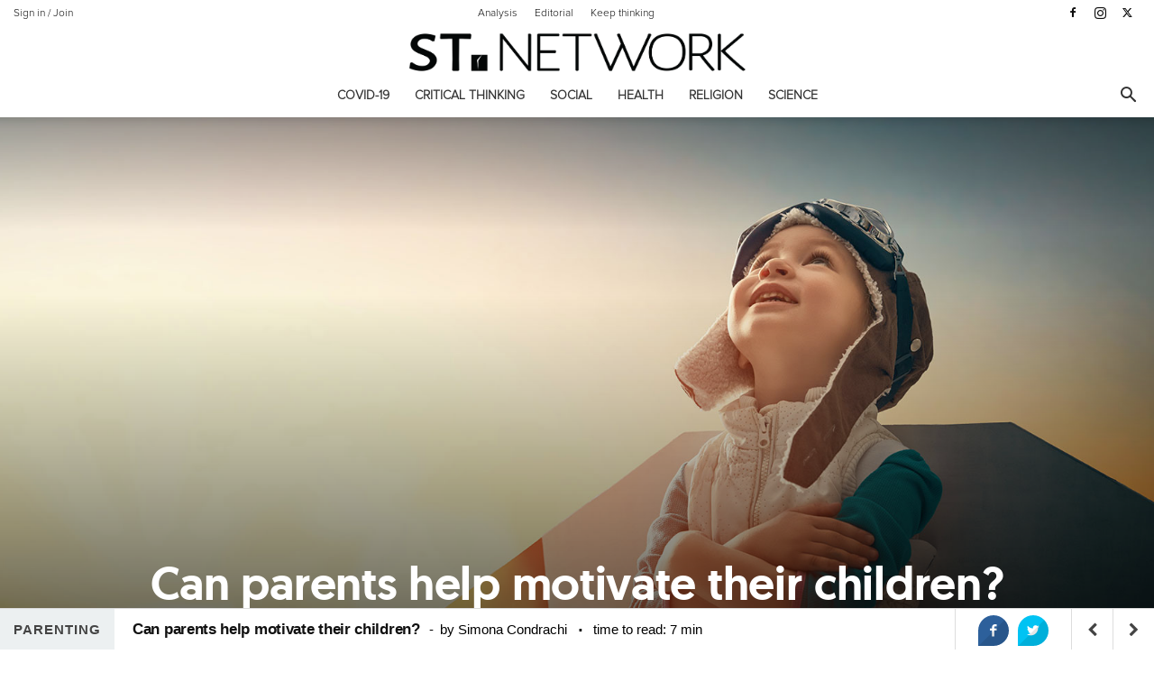

--- FILE ---
content_type: text/html; charset=UTF-8
request_url: https://st.network/analysis/top/can-parents-help-motivate-their-children.html
body_size: 29664
content:
<!doctype html >
<!--[if IE 8]>
<html class="ie8" lang="en"> <![endif]-->
<!--[if IE 9]>
<html class="ie9" lang="en"> <![endif]-->
<!--[if gt IE 8]><!-->
<html dir="ltr" lang="en-US" prefix="og: https://ogp.me/ns#"> <!--<![endif]-->
<head>
    <title>Can parents help motivate their children?</title>
    <meta charset="UTF-8"/>
    <meta name="viewport" content="width=device-width, initial-scale=1.0">
    <link rel="pingback" href="https://st.network/xmlrpc.php"/>
    <meta property="fb:app_id" content="342125206130091"/>
    <link href="https://fonts.googleapis.com/css?family=Alegreya+Sans:100,100i,400,400i,700,700i&amp;subset=latin-ext"
          rel="stylesheet">
            <meta property="abt:author" content="Condrachi|Simona" />
    
		<!-- All in One SEO 4.9.2 - aioseo.com -->
	<meta name="description" content="One of the biggest challenges facing both parents and teachers is to help children stay motivated so that they can keep focus and finish what they began." />
	<meta name="robots" content="max-image-preview:large" />
	<meta name="author" content="Simona Condrachi"/>
	<meta name="keywords" content="education,parenting,rasing children" />
	<link rel="canonical" href="https://st.network/analysis/top/can-parents-help-motivate-their-children.html" />
	<meta name="generator" content="All in One SEO (AIOSEO) 4.9.2" />
		<meta property="og:locale" content="en_US" />
		<meta property="og:site_name" content="ST Network | Keep thinking" />
		<meta property="og:type" content="article" />
		<meta property="og:title" content="Can parents help motivate their children?" />
		<meta property="og:description" content="One of the biggest challenges facing both parents and teachers is to help children stay motivated so that they can keep focus and finish what they began." />
		<meta property="og:url" content="https://st.network/analysis/top/can-parents-help-motivate-their-children.html" />
		<meta property="og:image" content="https://st.network/wp-content/uploads/2021/02/MAIN-iStock-1130729936-exp.jpg" />
		<meta property="og:image:secure_url" content="https://st.network/wp-content/uploads/2021/02/MAIN-iStock-1130729936-exp.jpg" />
		<meta property="og:image:width" content="1920" />
		<meta property="og:image:height" content="960" />
		<meta property="article:published_time" content="2021-02-21T14:33:23+00:00" />
		<meta property="article:modified_time" content="2021-02-23T19:30:53+00:00" />
		<meta name="twitter:card" content="summary" />
		<meta name="twitter:title" content="Can parents help motivate their children?" />
		<meta name="twitter:description" content="One of the biggest challenges facing both parents and teachers is to help children stay motivated so that they can keep focus and finish what they began." />
		<meta name="twitter:image" content="https://st.network/wp-content/uploads/2021/02/MAIN-iStock-1130729936-exp.jpg" />
		<script type="application/ld+json" class="aioseo-schema">
			{"@context":"https:\/\/schema.org","@graph":[{"@type":"Article","@id":"https:\/\/st.network\/analysis\/top\/can-parents-help-motivate-their-children.html#article","name":"Can parents help motivate their children?","headline":"Can parents help motivate their children?","author":{"@id":"https:\/\/st.network\/author\/simonacondrachi#author"},"publisher":{"@id":"https:\/\/st.network\/#organization"},"image":{"@type":"ImageObject","url":"https:\/\/st.network\/wp-content\/uploads\/2021\/02\/MAIN-iStock-1130729936-exp.jpg","width":1920,"height":960,"caption":"motivate children"},"datePublished":"2021-02-21T16:33:23+02:00","dateModified":"2021-02-23T21:30:53+02:00","inLanguage":"en-US","mainEntityOfPage":{"@id":"https:\/\/st.network\/analysis\/top\/can-parents-help-motivate-their-children.html#webpage"},"isPartOf":{"@id":"https:\/\/st.network\/analysis\/top\/can-parents-help-motivate-their-children.html#webpage"},"articleSection":"Parenting, Top, education, parenting, rasing children"},{"@type":"BreadcrumbList","@id":"https:\/\/st.network\/analysis\/top\/can-parents-help-motivate-their-children.html#breadcrumblist","itemListElement":[{"@type":"ListItem","@id":"https:\/\/st.network#listItem","position":1,"name":"Home","item":"https:\/\/st.network","nextItem":{"@type":"ListItem","@id":"https:\/\/st.network\/social#listItem","name":"Social"}},{"@type":"ListItem","@id":"https:\/\/st.network\/social#listItem","position":2,"name":"Social","item":"https:\/\/st.network\/social","nextItem":{"@type":"ListItem","@id":"https:\/\/st.network\/social\/family#listItem","name":"Family"},"previousItem":{"@type":"ListItem","@id":"https:\/\/st.network#listItem","name":"Home"}},{"@type":"ListItem","@id":"https:\/\/st.network\/social\/family#listItem","position":3,"name":"Family","item":"https:\/\/st.network\/social\/family","nextItem":{"@type":"ListItem","@id":"https:\/\/st.network\/social\/family\/parenting#listItem","name":"Parenting"},"previousItem":{"@type":"ListItem","@id":"https:\/\/st.network\/social#listItem","name":"Social"}},{"@type":"ListItem","@id":"https:\/\/st.network\/social\/family\/parenting#listItem","position":4,"name":"Parenting","item":"https:\/\/st.network\/social\/family\/parenting","nextItem":{"@type":"ListItem","@id":"https:\/\/st.network\/analysis\/top\/can-parents-help-motivate-their-children.html#listItem","name":"Can parents help motivate their children?"},"previousItem":{"@type":"ListItem","@id":"https:\/\/st.network\/social\/family#listItem","name":"Family"}},{"@type":"ListItem","@id":"https:\/\/st.network\/analysis\/top\/can-parents-help-motivate-their-children.html#listItem","position":5,"name":"Can parents help motivate their children?","previousItem":{"@type":"ListItem","@id":"https:\/\/st.network\/social\/family\/parenting#listItem","name":"Parenting"}}]},{"@type":"Organization","@id":"https:\/\/st.network\/#organization","name":"ST Network","description":"Keep thinking","url":"https:\/\/st.network\/","logo":{"@type":"ImageObject","url":"https:\/\/st.network\/wp-content\/uploads\/2020\/05\/st.network-logo.jpg","@id":"https:\/\/st.network\/analysis\/top\/can-parents-help-motivate-their-children.html\/#organizationLogo","width":1451,"height":1451,"caption":"St Network Logo"},"image":{"@id":"https:\/\/st.network\/analysis\/top\/can-parents-help-motivate-their-children.html\/#organizationLogo"}},{"@type":"Person","@id":"https:\/\/st.network\/author\/simonacondrachi#author","url":"https:\/\/st.network\/author\/simonacondrachi","name":"Simona Condrachi","image":{"@type":"ImageObject","@id":"https:\/\/st.network\/analysis\/top\/can-parents-help-motivate-their-children.html#authorImage","url":"https:\/\/secure.gravatar.com\/avatar\/1ea13e4ca644eb406f3850a9d59fb476088b0e14ba9a2ee74b21d55f078f932b?s=96&d=mm&r=g","width":96,"height":96,"caption":"Simona Condrachi"}},{"@type":"WebPage","@id":"https:\/\/st.network\/analysis\/top\/can-parents-help-motivate-their-children.html#webpage","url":"https:\/\/st.network\/analysis\/top\/can-parents-help-motivate-their-children.html","name":"Can parents help motivate their children?","description":"One of the biggest challenges facing both parents and teachers is to help children stay motivated so that they can keep focus and finish what they began.","inLanguage":"en-US","isPartOf":{"@id":"https:\/\/st.network\/#website"},"breadcrumb":{"@id":"https:\/\/st.network\/analysis\/top\/can-parents-help-motivate-their-children.html#breadcrumblist"},"author":{"@id":"https:\/\/st.network\/author\/simonacondrachi#author"},"creator":{"@id":"https:\/\/st.network\/author\/simonacondrachi#author"},"image":{"@type":"ImageObject","url":"https:\/\/st.network\/wp-content\/uploads\/2021\/02\/MAIN-iStock-1130729936-exp.jpg","@id":"https:\/\/st.network\/analysis\/top\/can-parents-help-motivate-their-children.html\/#mainImage","width":1920,"height":960,"caption":"motivate children"},"primaryImageOfPage":{"@id":"https:\/\/st.network\/analysis\/top\/can-parents-help-motivate-their-children.html#mainImage"},"datePublished":"2021-02-21T16:33:23+02:00","dateModified":"2021-02-23T21:30:53+02:00"},{"@type":"WebSite","@id":"https:\/\/st.network\/#website","url":"https:\/\/st.network\/","name":"ST Network","description":"Keep thinking","inLanguage":"en-US","publisher":{"@id":"https:\/\/st.network\/#organization"}}]}
		</script>
		<!-- All in One SEO -->

<script type="text/javascript">
var trackScrolling=false;
var trackScrollingPercentage=false;
var ScrollingPercentageNumber=25;
var stLogInterval=10*1000;
var cutOffTime=900;
var trackNoEvents=false;
var trackNoMaxTime=false;
var docTitle='Can parents help motivate their children?';
</script>
<link rel='dns-prefetch' href='//fonts.googleapis.com' />
<link rel="alternate" type="application/rss+xml" title="ST Network &raquo; Feed" href="https://st.network/feed" />
<link rel="alternate" type="application/rss+xml" title="ST Network &raquo; Comments Feed" href="https://st.network/comments/feed" />
<link rel="alternate" type="application/rss+xml" title="ST Network &raquo; Can parents help motivate their children? Comments Feed" href="https://st.network/analysis/top/can-parents-help-motivate-their-children.html/feed" />
<link rel="alternate" title="oEmbed (JSON)" type="application/json+oembed" href="https://st.network/wp-json/oembed/1.0/embed?url=https%3A%2F%2Fst.network%2Fanalysis%2Ftop%2Fcan-parents-help-motivate-their-children.html" />
<link rel="alternate" title="oEmbed (XML)" type="text/xml+oembed" href="https://st.network/wp-json/oembed/1.0/embed?url=https%3A%2F%2Fst.network%2Fanalysis%2Ftop%2Fcan-parents-help-motivate-their-children.html&#038;format=xml" />
<style id='wp-img-auto-sizes-contain-inline-css' type='text/css'>
img:is([sizes=auto i],[sizes^="auto," i]){contain-intrinsic-size:3000px 1500px}
/*# sourceURL=wp-img-auto-sizes-contain-inline-css */
</style>

<link rel='stylesheet' id='selection-sharer-css' href='https://st.network/wp-content/plugins/selection-sharer/css/selection-sharer.css?ver=0.1' type='text/css' media='all' />
<link rel='stylesheet' id='wp-block-library-css' href='https://st.network/wp-includes/css/dist/block-library/style.min.css?ver=6.9' type='text/css' media='all' />
<style id='global-styles-inline-css' type='text/css'>
:root{--wp--preset--aspect-ratio--square: 1;--wp--preset--aspect-ratio--4-3: 4/3;--wp--preset--aspect-ratio--3-4: 3/4;--wp--preset--aspect-ratio--3-2: 3/2;--wp--preset--aspect-ratio--2-3: 2/3;--wp--preset--aspect-ratio--16-9: 16/9;--wp--preset--aspect-ratio--9-16: 9/16;--wp--preset--color--black: #000000;--wp--preset--color--cyan-bluish-gray: #abb8c3;--wp--preset--color--white: #ffffff;--wp--preset--color--pale-pink: #f78da7;--wp--preset--color--vivid-red: #cf2e2e;--wp--preset--color--luminous-vivid-orange: #ff6900;--wp--preset--color--luminous-vivid-amber: #fcb900;--wp--preset--color--light-green-cyan: #7bdcb5;--wp--preset--color--vivid-green-cyan: #00d084;--wp--preset--color--pale-cyan-blue: #8ed1fc;--wp--preset--color--vivid-cyan-blue: #0693e3;--wp--preset--color--vivid-purple: #9b51e0;--wp--preset--gradient--vivid-cyan-blue-to-vivid-purple: linear-gradient(135deg,rgb(6,147,227) 0%,rgb(155,81,224) 100%);--wp--preset--gradient--light-green-cyan-to-vivid-green-cyan: linear-gradient(135deg,rgb(122,220,180) 0%,rgb(0,208,130) 100%);--wp--preset--gradient--luminous-vivid-amber-to-luminous-vivid-orange: linear-gradient(135deg,rgb(252,185,0) 0%,rgb(255,105,0) 100%);--wp--preset--gradient--luminous-vivid-orange-to-vivid-red: linear-gradient(135deg,rgb(255,105,0) 0%,rgb(207,46,46) 100%);--wp--preset--gradient--very-light-gray-to-cyan-bluish-gray: linear-gradient(135deg,rgb(238,238,238) 0%,rgb(169,184,195) 100%);--wp--preset--gradient--cool-to-warm-spectrum: linear-gradient(135deg,rgb(74,234,220) 0%,rgb(151,120,209) 20%,rgb(207,42,186) 40%,rgb(238,44,130) 60%,rgb(251,105,98) 80%,rgb(254,248,76) 100%);--wp--preset--gradient--blush-light-purple: linear-gradient(135deg,rgb(255,206,236) 0%,rgb(152,150,240) 100%);--wp--preset--gradient--blush-bordeaux: linear-gradient(135deg,rgb(254,205,165) 0%,rgb(254,45,45) 50%,rgb(107,0,62) 100%);--wp--preset--gradient--luminous-dusk: linear-gradient(135deg,rgb(255,203,112) 0%,rgb(199,81,192) 50%,rgb(65,88,208) 100%);--wp--preset--gradient--pale-ocean: linear-gradient(135deg,rgb(255,245,203) 0%,rgb(182,227,212) 50%,rgb(51,167,181) 100%);--wp--preset--gradient--electric-grass: linear-gradient(135deg,rgb(202,248,128) 0%,rgb(113,206,126) 100%);--wp--preset--gradient--midnight: linear-gradient(135deg,rgb(2,3,129) 0%,rgb(40,116,252) 100%);--wp--preset--font-size--small: 11px;--wp--preset--font-size--medium: 20px;--wp--preset--font-size--large: 32px;--wp--preset--font-size--x-large: 42px;--wp--preset--font-size--regular: 15px;--wp--preset--font-size--larger: 50px;--wp--preset--spacing--20: 0.44rem;--wp--preset--spacing--30: 0.67rem;--wp--preset--spacing--40: 1rem;--wp--preset--spacing--50: 1.5rem;--wp--preset--spacing--60: 2.25rem;--wp--preset--spacing--70: 3.38rem;--wp--preset--spacing--80: 5.06rem;--wp--preset--shadow--natural: 6px 6px 9px rgba(0, 0, 0, 0.2);--wp--preset--shadow--deep: 12px 12px 50px rgba(0, 0, 0, 0.4);--wp--preset--shadow--sharp: 6px 6px 0px rgba(0, 0, 0, 0.2);--wp--preset--shadow--outlined: 6px 6px 0px -3px rgb(255, 255, 255), 6px 6px rgb(0, 0, 0);--wp--preset--shadow--crisp: 6px 6px 0px rgb(0, 0, 0);}:where(.is-layout-flex){gap: 0.5em;}:where(.is-layout-grid){gap: 0.5em;}body .is-layout-flex{display: flex;}.is-layout-flex{flex-wrap: wrap;align-items: center;}.is-layout-flex > :is(*, div){margin: 0;}body .is-layout-grid{display: grid;}.is-layout-grid > :is(*, div){margin: 0;}:where(.wp-block-columns.is-layout-flex){gap: 2em;}:where(.wp-block-columns.is-layout-grid){gap: 2em;}:where(.wp-block-post-template.is-layout-flex){gap: 1.25em;}:where(.wp-block-post-template.is-layout-grid){gap: 1.25em;}.has-black-color{color: var(--wp--preset--color--black) !important;}.has-cyan-bluish-gray-color{color: var(--wp--preset--color--cyan-bluish-gray) !important;}.has-white-color{color: var(--wp--preset--color--white) !important;}.has-pale-pink-color{color: var(--wp--preset--color--pale-pink) !important;}.has-vivid-red-color{color: var(--wp--preset--color--vivid-red) !important;}.has-luminous-vivid-orange-color{color: var(--wp--preset--color--luminous-vivid-orange) !important;}.has-luminous-vivid-amber-color{color: var(--wp--preset--color--luminous-vivid-amber) !important;}.has-light-green-cyan-color{color: var(--wp--preset--color--light-green-cyan) !important;}.has-vivid-green-cyan-color{color: var(--wp--preset--color--vivid-green-cyan) !important;}.has-pale-cyan-blue-color{color: var(--wp--preset--color--pale-cyan-blue) !important;}.has-vivid-cyan-blue-color{color: var(--wp--preset--color--vivid-cyan-blue) !important;}.has-vivid-purple-color{color: var(--wp--preset--color--vivid-purple) !important;}.has-black-background-color{background-color: var(--wp--preset--color--black) !important;}.has-cyan-bluish-gray-background-color{background-color: var(--wp--preset--color--cyan-bluish-gray) !important;}.has-white-background-color{background-color: var(--wp--preset--color--white) !important;}.has-pale-pink-background-color{background-color: var(--wp--preset--color--pale-pink) !important;}.has-vivid-red-background-color{background-color: var(--wp--preset--color--vivid-red) !important;}.has-luminous-vivid-orange-background-color{background-color: var(--wp--preset--color--luminous-vivid-orange) !important;}.has-luminous-vivid-amber-background-color{background-color: var(--wp--preset--color--luminous-vivid-amber) !important;}.has-light-green-cyan-background-color{background-color: var(--wp--preset--color--light-green-cyan) !important;}.has-vivid-green-cyan-background-color{background-color: var(--wp--preset--color--vivid-green-cyan) !important;}.has-pale-cyan-blue-background-color{background-color: var(--wp--preset--color--pale-cyan-blue) !important;}.has-vivid-cyan-blue-background-color{background-color: var(--wp--preset--color--vivid-cyan-blue) !important;}.has-vivid-purple-background-color{background-color: var(--wp--preset--color--vivid-purple) !important;}.has-black-border-color{border-color: var(--wp--preset--color--black) !important;}.has-cyan-bluish-gray-border-color{border-color: var(--wp--preset--color--cyan-bluish-gray) !important;}.has-white-border-color{border-color: var(--wp--preset--color--white) !important;}.has-pale-pink-border-color{border-color: var(--wp--preset--color--pale-pink) !important;}.has-vivid-red-border-color{border-color: var(--wp--preset--color--vivid-red) !important;}.has-luminous-vivid-orange-border-color{border-color: var(--wp--preset--color--luminous-vivid-orange) !important;}.has-luminous-vivid-amber-border-color{border-color: var(--wp--preset--color--luminous-vivid-amber) !important;}.has-light-green-cyan-border-color{border-color: var(--wp--preset--color--light-green-cyan) !important;}.has-vivid-green-cyan-border-color{border-color: var(--wp--preset--color--vivid-green-cyan) !important;}.has-pale-cyan-blue-border-color{border-color: var(--wp--preset--color--pale-cyan-blue) !important;}.has-vivid-cyan-blue-border-color{border-color: var(--wp--preset--color--vivid-cyan-blue) !important;}.has-vivid-purple-border-color{border-color: var(--wp--preset--color--vivid-purple) !important;}.has-vivid-cyan-blue-to-vivid-purple-gradient-background{background: var(--wp--preset--gradient--vivid-cyan-blue-to-vivid-purple) !important;}.has-light-green-cyan-to-vivid-green-cyan-gradient-background{background: var(--wp--preset--gradient--light-green-cyan-to-vivid-green-cyan) !important;}.has-luminous-vivid-amber-to-luminous-vivid-orange-gradient-background{background: var(--wp--preset--gradient--luminous-vivid-amber-to-luminous-vivid-orange) !important;}.has-luminous-vivid-orange-to-vivid-red-gradient-background{background: var(--wp--preset--gradient--luminous-vivid-orange-to-vivid-red) !important;}.has-very-light-gray-to-cyan-bluish-gray-gradient-background{background: var(--wp--preset--gradient--very-light-gray-to-cyan-bluish-gray) !important;}.has-cool-to-warm-spectrum-gradient-background{background: var(--wp--preset--gradient--cool-to-warm-spectrum) !important;}.has-blush-light-purple-gradient-background{background: var(--wp--preset--gradient--blush-light-purple) !important;}.has-blush-bordeaux-gradient-background{background: var(--wp--preset--gradient--blush-bordeaux) !important;}.has-luminous-dusk-gradient-background{background: var(--wp--preset--gradient--luminous-dusk) !important;}.has-pale-ocean-gradient-background{background: var(--wp--preset--gradient--pale-ocean) !important;}.has-electric-grass-gradient-background{background: var(--wp--preset--gradient--electric-grass) !important;}.has-midnight-gradient-background{background: var(--wp--preset--gradient--midnight) !important;}.has-small-font-size{font-size: var(--wp--preset--font-size--small) !important;}.has-medium-font-size{font-size: var(--wp--preset--font-size--medium) !important;}.has-large-font-size{font-size: var(--wp--preset--font-size--large) !important;}.has-x-large-font-size{font-size: var(--wp--preset--font-size--x-large) !important;}
/*# sourceURL=global-styles-inline-css */
</style>

<style id='classic-theme-styles-inline-css' type='text/css'>
/*! This file is auto-generated */
.wp-block-button__link{color:#fff;background-color:#32373c;border-radius:9999px;box-shadow:none;text-decoration:none;padding:calc(.667em + 2px) calc(1.333em + 2px);font-size:1.125em}.wp-block-file__button{background:#32373c;color:#fff;text-decoration:none}
/*# sourceURL=/wp-includes/css/classic-themes.min.css */
</style>
<link rel='stylesheet' id='abt-css-css' href='https://st.network/wp-content/plugins/academic-bloggers-toolkit/css/frontend.css?ver=8.11.3' type='text/css' media='all' />
<link rel='stylesheet' id='sb_bar-css' href='https://st.network/wp-content/plugins/swifty-bar/public/assets/css/sb-bar-public.css?ver=1.2.11' type='text/css' media='all' />
<link rel='stylesheet' id='td-plugin-multi-purpose-css' href='https://st.network/wp-content/plugins/td-composer/td-multi-purpose/style.css?ver=7cd248d7ca13c255207c3f8b916c3f00' type='text/css' media='all' />
<link crossorigin="anonymous" rel='stylesheet' id='google-fonts-style-css' href='https://fonts.googleapis.com/css?family=Alegreya+Sans%3A400%7COpen+Sans%3A400%2C600%2C700%7CRoboto%3A400%2C600%2C700&#038;display=swap&#038;ver=12.7.3' type='text/css' media='all' />
<link rel='stylesheet' id='better-image-credits-css' href='https://st.network/wp-content/plugins/better-image-credits/style.css?ver=1.0' type='text/css' media='all' />
<link rel='stylesheet' id='td-theme-css' href='https://st.network/wp-content/themes/Newspaper-child/style.css?ver=10.3.9.1' type='text/css' media='all' />
<style id='td-theme-inline-css' type='text/css'>@media (max-width:767px){.td-header-desktop-wrap{display:none}}@media (min-width:767px){.td-header-mobile-wrap{display:none}}</style>
<link rel='stylesheet' id='td-legacy-framework-front-style-css' href='https://st.network/wp-content/plugins/td-composer/legacy/Newspaper/assets/css/td_legacy_main.css?ver=7cd248d7ca13c255207c3f8b916c3f00' type='text/css' media='all' />
<link rel='stylesheet' id='td-standard-pack-framework-front-style-css' href='https://st.network/wp-content/plugins/td-standard-pack/Newspaper/assets/css/td_standard_pack_main.css?ver=c12e6da63ed2f212e87e44e5e9b9a302' type='text/css' media='all' />
<link rel='stylesheet' id='tdb_style_cloud_templates_front-css' href='https://st.network/wp-content/plugins/td-cloud-library/assets/css/tdb_main.css?ver=6127d3b6131f900b2e62bb855b13dc3b' type='text/css' media='all' />
<script type="text/javascript" src="https://st.network/wp-includes/js/jquery/jquery.min.js?ver=3.7.1" id="jquery-core-js"></script>
<script type="text/javascript" src="https://st.network/wp-includes/js/jquery/jquery-migrate.min.js?ver=3.4.1" id="jquery-migrate-js"></script>
<script type="text/javascript" src="//st.network/wp-content/plugins/revslider/sr6/assets/js/rbtools.min.js?ver=6.7.40" async id="tp-tools-js"></script>
<script type="text/javascript" src="//st.network/wp-content/plugins/revslider/sr6/assets/js/rs6.min.js?ver=6.7.40" async id="revmin-js"></script>
<script type="text/javascript" id="sb_bar-js-extra">
/* <![CDATA[ */
var admin_urls = {"admin_ajax":"https://st.network/wp-admin/admin-ajax.php","post_id":"3167","postNonce":"5257a283b0"};
//# sourceURL=sb_bar-js-extra
/* ]]> */
</script>
<script type="text/javascript" src="https://st.network/wp-content/plugins/swifty-bar/public/assets/js/sb-bar-public.js?ver=1.2.11" id="sb_bar-js"></script>
<link rel="https://api.w.org/" href="https://st.network/wp-json/" /><link rel="alternate" title="JSON" type="application/json" href="https://st.network/wp-json/wp/v2/posts/3167" /><link rel="EditURI" type="application/rsd+xml" title="RSD" href="https://st.network/xmlrpc.php?rsd" />
<meta name="generator" content="WordPress 6.9" />
<link rel='shortlink' href='https://st.network/?p=3167' />
    <script>
        window.tdb_global_vars = {"wpRestUrl":"https:\/\/st.network\/wp-json\/","permalinkStructure":"\/%category%\/%postname%.html"};
        window.tdb_p_autoload_vars = {"isAjax":false,"isAdminBarShowing":false,"autoloadStatus":"off","origPostEditUrl":null};
    </script>
    
    <style id="tdb-global-colors">:root{--accent-color:#fff}</style>

    
	<link rel="amphtml" href="https://st.network/analysis/top/can-parents-help-motivate-their-children.html/amp"><meta name="generator" content="Powered by Slider Revolution 6.7.40 - responsive, Mobile-Friendly Slider Plugin for WordPress with comfortable drag and drop interface." />

<!-- JS generated by theme -->

<script type="text/javascript" id="td-generated-header-js">
    
    

	    var tdBlocksArray = []; //here we store all the items for the current page

	    // td_block class - each ajax block uses a object of this class for requests
	    function tdBlock() {
		    this.id = '';
		    this.block_type = 1; //block type id (1-234 etc)
		    this.atts = '';
		    this.td_column_number = '';
		    this.td_current_page = 1; //
		    this.post_count = 0; //from wp
		    this.found_posts = 0; //from wp
		    this.max_num_pages = 0; //from wp
		    this.td_filter_value = ''; //current live filter value
		    this.is_ajax_running = false;
		    this.td_user_action = ''; // load more or infinite loader (used by the animation)
		    this.header_color = '';
		    this.ajax_pagination_infinite_stop = ''; //show load more at page x
	    }

        // td_js_generator - mini detector
        ( function () {
            var htmlTag = document.getElementsByTagName("html")[0];

	        if ( navigator.userAgent.indexOf("MSIE 10.0") > -1 ) {
                htmlTag.className += ' ie10';
            }

            if ( !!navigator.userAgent.match(/Trident.*rv\:11\./) ) {
                htmlTag.className += ' ie11';
            }

	        if ( navigator.userAgent.indexOf("Edge") > -1 ) {
                htmlTag.className += ' ieEdge';
            }

            if ( /(iPad|iPhone|iPod)/g.test(navigator.userAgent) ) {
                htmlTag.className += ' td-md-is-ios';
            }

            var user_agent = navigator.userAgent.toLowerCase();
            if ( user_agent.indexOf("android") > -1 ) {
                htmlTag.className += ' td-md-is-android';
            }

            if ( -1 !== navigator.userAgent.indexOf('Mac OS X')  ) {
                htmlTag.className += ' td-md-is-os-x';
            }

            if ( /chrom(e|ium)/.test(navigator.userAgent.toLowerCase()) ) {
               htmlTag.className += ' td-md-is-chrome';
            }

            if ( -1 !== navigator.userAgent.indexOf('Firefox') ) {
                htmlTag.className += ' td-md-is-firefox';
            }

            if ( -1 !== navigator.userAgent.indexOf('Safari') && -1 === navigator.userAgent.indexOf('Chrome') ) {
                htmlTag.className += ' td-md-is-safari';
            }

            if( -1 !== navigator.userAgent.indexOf('IEMobile') ){
                htmlTag.className += ' td-md-is-iemobile';
            }

        })();

        var tdLocalCache = {};

        ( function () {
            "use strict";

            tdLocalCache = {
                data: {},
                remove: function (resource_id) {
                    delete tdLocalCache.data[resource_id];
                },
                exist: function (resource_id) {
                    return tdLocalCache.data.hasOwnProperty(resource_id) && tdLocalCache.data[resource_id] !== null;
                },
                get: function (resource_id) {
                    return tdLocalCache.data[resource_id];
                },
                set: function (resource_id, cachedData) {
                    tdLocalCache.remove(resource_id);
                    tdLocalCache.data[resource_id] = cachedData;
                }
            };
        })();

    
    
var td_viewport_interval_list=[{"limitBottom":767,"sidebarWidth":228},{"limitBottom":1018,"sidebarWidth":300},{"limitBottom":1140,"sidebarWidth":324}];
var td_animation_stack_effect="type0";
var tds_animation_stack=true;
var td_animation_stack_specific_selectors=".entry-thumb, img, .td-lazy-img";
var td_animation_stack_general_selectors=".td-animation-stack img, .td-animation-stack .entry-thumb, .post img, .td-animation-stack .td-lazy-img";
var tds_general_modal_image="yes";
var tdc_is_installed="yes";
var tdc_domain_active=false;
var td_ajax_url="https:\/\/st.network\/wp-admin\/admin-ajax.php?td_theme_name=Newspaper&v=12.7.3";
var td_get_template_directory_uri="https:\/\/st.network\/wp-content\/plugins\/td-composer\/legacy\/common";
var tds_snap_menu="snap";
var tds_logo_on_sticky="show_header_logo";
var tds_header_style="10";
var td_please_wait="Please wait...";
var td_email_user_pass_incorrect="User or password incorrect!";
var td_email_user_incorrect="Email or username incorrect!";
var td_email_incorrect="Email incorrect!";
var td_user_incorrect="Username incorrect!";
var td_email_user_empty="Email or username empty!";
var td_pass_empty="Pass empty!";
var td_pass_pattern_incorrect="Invalid Pass Pattern!";
var td_retype_pass_incorrect="Retyped Pass incorrect!";
var tds_more_articles_on_post_enable="";
var tds_more_articles_on_post_time_to_wait="";
var tds_more_articles_on_post_pages_distance_from_top=0;
var tds_captcha="";
var tds_theme_color_site_wide="#931619";
var tds_smart_sidebar="enabled";
var tdThemeName="Newspaper";
var tdThemeNameWl="Newspaper";
var td_magnific_popup_translation_tPrev="Previous (Left arrow key)";
var td_magnific_popup_translation_tNext="Next (Right arrow key)";
var td_magnific_popup_translation_tCounter="%curr% of %total%";
var td_magnific_popup_translation_ajax_tError="The content from %url% could not be loaded.";
var td_magnific_popup_translation_image_tError="The image #%curr% could not be loaded.";
var tdBlockNonce="1097d8cf32";
var tdMobileMenu="enabled";
var tdMobileSearch="enabled";
var tdDateNamesI18n={"month_names":["January","February","March","April","May","June","July","August","September","October","November","December"],"month_names_short":["Jan","Feb","Mar","Apr","May","Jun","Jul","Aug","Sep","Oct","Nov","Dec"],"day_names":["Sunday","Monday","Tuesday","Wednesday","Thursday","Friday","Saturday"],"day_names_short":["Sun","Mon","Tue","Wed","Thu","Fri","Sat"]};
var tdb_modal_confirm="Save";
var tdb_modal_cancel="Cancel";
var tdb_modal_confirm_alt="Yes";
var tdb_modal_cancel_alt="No";
var td_deploy_mode="deploy";
var td_ad_background_click_link="";
var td_ad_background_click_target="";
</script>


<!-- Header style compiled by theme -->

<style>@font-face{font-family:"geomanist-medium-webfont";src:local("geomanist-medium-webfont"),url("https://semneletimpului.ro/wp-content/uploads/2016/10/geomanist-medium-webfont.woff") format("woff");font-display:swap}@font-face{font-family:"Proxima-Nova-Light";src:local("Proxima-Nova-Light"),url("https://semneletimpului.ro/wp-content/uploads/2016/10/Proxima-Nova-Light.woff") format("woff");font-display:swap}@font-face{font-family:"Proxima-Nova-Rg-Regular";src:local("Proxima-Nova-Rg-Regular"),url("https://semneletimpului.ro/wp-content/uploads/2016/10/Proxima-Nova-Rg-Regular.woff") format("woff");font-display:swap}.td-page-content .widgettitle{color:#fff}ul.sf-menu>.menu-item>a{font-family:Proxima-Nova-Light;font-style:normal;text-transform:uppercase}.sf-menu ul .menu-item a{font-family:Proxima-Nova-Light}.td-mobile-content .td-mobile-main-menu>li>a{font-family:Proxima-Nova-Rg-Regular}.td-mobile-content .sub-menu a{font-family:Proxima-Nova-Rg-Regular}#td-mobile-nav,#td-mobile-nav .wpb_button,.td-search-wrap-mob{font-family:Proxima-Nova-Rg-Regular}.td-page-title,.td-category-title-holder .td-page-title{font-family:Proxima-Nova-Light}.td-page-content p,.td-page-content li,.td-page-content .td_block_text_with_title,.wpb_text_column p{font-family:Proxima-Nova-Rg-Regular}.td-page-content h1,.wpb_text_column h1{font-family:geomanist-medium-webfont}.td-page-content h2,.wpb_text_column h2{font-family:geomanist-medium-webfont;font-size:36px;line-height:32px}.td-page-content h3,.wpb_text_column h3{font-family:geomanist-medium-webfont}.td-page-content h4,.wpb_text_column h4{font-family:geomanist-medium-webfont}.td-page-content h5,.wpb_text_column h5{font-family:geomanist-medium-webfont}.td-page-content h6,.wpb_text_column h6{font-family:geomanist-medium-webfont}body,p{font-family:Proxima-Nova-Rg-Regular;font-size:14px}#bbpress-forums .bbp-header .bbp-forums,#bbpress-forums .bbp-header .bbp-topics,#bbpress-forums .bbp-header{font-family:Proxima-Nova-Rg-Regular}#bbpress-forums .hentry .bbp-forum-title,#bbpress-forums .hentry .bbp-topic-permalink{font-family:Proxima-Nova-Rg-Regular}#bbpress-forums .bbp-forums-list li{font-family:Proxima-Nova-Rg-Regular}#bbpress-forums .bbp-forum-info .bbp-forum-content{font-family:Proxima-Nova-Rg-Regular}#bbpress-forums div.bbp-forum-author a.bbp-author-name,#bbpress-forums div.bbp-topic-author a.bbp-author-name,#bbpress-forums div.bbp-reply-author a.bbp-author-name,#bbpress-forums div.bbp-search-author a.bbp-author-name,#bbpress-forums .bbp-forum-freshness .bbp-author-name,#bbpress-forums .bbp-topic-freshness a:last-child{font-family:Proxima-Nova-Rg-Regular}#bbpress-forums .hentry .bbp-topic-content p,#bbpress-forums .hentry .bbp-reply-content p{font-family:Proxima-Nova-Rg-Regular}#bbpress-forums div.bbp-template-notice p{font-family:Proxima-Nova-Rg-Regular}#bbpress-forums .bbp-pagination-count,#bbpress-forums .page-numbers{font-family:Proxima-Nova-Rg-Regular}#bbpress-forums .bbp-topic-started-by,#bbpress-forums .bbp-topic-started-by a,#bbpress-forums .bbp-topic-started-in,#bbpress-forums .bbp-topic-started-in a{font-family:Proxima-Nova-Rg-Regular}.white-popup-block,.white-popup-block .wpb_button{font-family:Proxima-Nova-Rg-Regular}:root{--td_theme_color:#931619;--td_slider_text:rgba(147,22,25,0.7);--td_text_header_color:#333333;--td_mobile_menu_color:#0d0d0d;--td_mobile_gradient_one_mob:#0d0d0d;--td_mobile_gradient_two_mob:##931619;--td_mobile_text_active_color:#931619;--td_mobile_button_color_mob:#0d0d0d;--td_page_title_color:#0d0d0d;--td_page_content_color:#0d0d0d;--td_page_h_color:#0d0d0d;--td_login_text_color:rgba(0,0,0,0.8);--td_login_button_color:#0d0d0d;--td_login_hover_background:#e7e7e7;--td_login_hover_color:#0d0d0d;--td_login_gradient_one:rgba(175,175,175,0.8);--td_login_gradient_two:#ffffff}@font-face{font-family:"geomanist-medium-webfont";src:local("geomanist-medium-webfont"),url("https://semneletimpului.ro/wp-content/uploads/2016/10/geomanist-medium-webfont.woff") format("woff");font-display:swap}@font-face{font-family:"Proxima-Nova-Light";src:local("Proxima-Nova-Light"),url("https://semneletimpului.ro/wp-content/uploads/2016/10/Proxima-Nova-Light.woff") format("woff");font-display:swap}@font-face{font-family:"Proxima-Nova-Rg-Regular";src:local("Proxima-Nova-Rg-Regular"),url("https://semneletimpului.ro/wp-content/uploads/2016/10/Proxima-Nova-Rg-Regular.woff") format("woff");font-display:swap}.td-header-style-12 .td-header-menu-wrap-full,.td-header-style-12 .td-affix,.td-grid-style-1.td-hover-1 .td-big-grid-post:hover .td-post-category,.td-grid-style-5.td-hover-1 .td-big-grid-post:hover .td-post-category,.td_category_template_3 .td-current-sub-category,.td_category_template_8 .td-category-header .td-category a.td-current-sub-category,.td_category_template_4 .td-category-siblings .td-category a:hover,.td_block_big_grid_9.td-grid-style-1 .td-post-category,.td_block_big_grid_9.td-grid-style-5 .td-post-category,.td-grid-style-6.td-hover-1 .td-module-thumb:after,.tdm-menu-active-style5 .td-header-menu-wrap .sf-menu>.current-menu-item>a,.tdm-menu-active-style5 .td-header-menu-wrap .sf-menu>.current-menu-ancestor>a,.tdm-menu-active-style5 .td-header-menu-wrap .sf-menu>.current-category-ancestor>a,.tdm-menu-active-style5 .td-header-menu-wrap .sf-menu>li>a:hover,.tdm-menu-active-style5 .td-header-menu-wrap .sf-menu>.sfHover>a{background-color:#931619}.td_mega_menu_sub_cats .cur-sub-cat,.td-mega-span h3 a:hover,.td_mod_mega_menu:hover .entry-title a,.header-search-wrap .result-msg a:hover,.td-header-top-menu .td-drop-down-search .td_module_wrap:hover .entry-title a,.td-header-top-menu .td-icon-search:hover,.td-header-wrap .result-msg a:hover,.top-header-menu li a:hover,.top-header-menu .current-menu-item>a,.top-header-menu .current-menu-ancestor>a,.top-header-menu .current-category-ancestor>a,.td-social-icon-wrap>a:hover,.td-header-sp-top-widget .td-social-icon-wrap a:hover,.td_mod_related_posts:hover h3>a,.td-post-template-11 .td-related-title .td-related-left:hover,.td-post-template-11 .td-related-title .td-related-right:hover,.td-post-template-11 .td-related-title .td-cur-simple-item,.td-post-template-11 .td_block_related_posts .td-next-prev-wrap a:hover,.td-category-header .td-pulldown-category-filter-link:hover,.td-category-siblings .td-subcat-dropdown a:hover,.td-category-siblings .td-subcat-dropdown a.td-current-sub-category,.footer-text-wrap .footer-email-wrap a,.footer-social-wrap a:hover,.td_module_17 .td-read-more a:hover,.td_module_18 .td-read-more a:hover,.td_module_19 .td-post-author-name a:hover,.td-pulldown-syle-2 .td-subcat-dropdown:hover .td-subcat-more span,.td-pulldown-syle-2 .td-subcat-dropdown:hover .td-subcat-more i,.td-pulldown-syle-3 .td-subcat-dropdown:hover .td-subcat-more span,.td-pulldown-syle-3 .td-subcat-dropdown:hover .td-subcat-more i,.tdm-menu-active-style3 .tdm-header.td-header-wrap .sf-menu>.current-category-ancestor>a,.tdm-menu-active-style3 .tdm-header.td-header-wrap .sf-menu>.current-menu-ancestor>a,.tdm-menu-active-style3 .tdm-header.td-header-wrap .sf-menu>.current-menu-item>a,.tdm-menu-active-style3 .tdm-header.td-header-wrap .sf-menu>.sfHover>a,.tdm-menu-active-style3 .tdm-header.td-header-wrap .sf-menu>li>a:hover{color:#931619}.td-mega-menu-page .wpb_content_element ul li a:hover,.td-theme-wrap .td-aj-search-results .td_module_wrap:hover .entry-title a,.td-theme-wrap .header-search-wrap .result-msg a:hover{color:#931619!important}.td_category_template_8 .td-category-header .td-category a.td-current-sub-category,.td_category_template_4 .td-category-siblings .td-category a:hover,.tdm-menu-active-style4 .tdm-header .sf-menu>.current-menu-item>a,.tdm-menu-active-style4 .tdm-header .sf-menu>.current-menu-ancestor>a,.tdm-menu-active-style4 .tdm-header .sf-menu>.current-category-ancestor>a,.tdm-menu-active-style4 .tdm-header .sf-menu>li>a:hover,.tdm-menu-active-style4 .tdm-header .sf-menu>.sfHover>a{border-color:#931619}.td-header-wrap .td-header-top-menu-full,.td-header-wrap .top-header-menu .sub-menu,.tdm-header-style-1.td-header-wrap .td-header-top-menu-full,.tdm-header-style-1.td-header-wrap .top-header-menu .sub-menu,.tdm-header-style-2.td-header-wrap .td-header-top-menu-full,.tdm-header-style-2.td-header-wrap .top-header-menu .sub-menu,.tdm-header-style-3.td-header-wrap .td-header-top-menu-full,.tdm-header-style-3.td-header-wrap .top-header-menu .sub-menu{background-color:#ffffff}.td-header-style-8 .td-header-top-menu-full{background-color:transparent}.td-header-style-8 .td-header-top-menu-full .td-header-top-menu{background-color:#ffffff;padding-left:15px;padding-right:15px}.td-header-wrap .td-header-top-menu-full .td-header-top-menu,.td-header-wrap .td-header-top-menu-full{border-bottom:none}.td-header-top-menu,.td-header-top-menu a,.td-header-wrap .td-header-top-menu-full .td-header-top-menu,.td-header-wrap .td-header-top-menu-full a,.td-header-style-8 .td-header-top-menu,.td-header-style-8 .td-header-top-menu a,.td-header-top-menu .td-drop-down-search .entry-title a{color:#0d0d0d}.top-header-menu .current-menu-item>a,.top-header-menu .current-menu-ancestor>a,.top-header-menu .current-category-ancestor>a,.top-header-menu li a:hover,.td-header-sp-top-widget .td-icon-search:hover{color:#931619}.td-header-wrap .td-header-sp-top-widget .td-icon-font,.td-header-style-7 .td-header-top-menu .td-social-icon-wrap .td-icon-font{color:#0d0d0d}.td-header-wrap .td-header-menu-wrap-full,.td-header-menu-wrap.td-affix,.td-header-style-3 .td-header-main-menu,.td-header-style-3 .td-affix .td-header-main-menu,.td-header-style-4 .td-header-main-menu,.td-header-style-4 .td-affix .td-header-main-menu,.td-header-style-8 .td-header-menu-wrap.td-affix,.td-header-style-8 .td-header-top-menu-full{background-color:#ffffff}.td-boxed-layout .td-header-style-3 .td-header-menu-wrap,.td-boxed-layout .td-header-style-4 .td-header-menu-wrap,.td-header-style-3 .td_stretch_content .td-header-menu-wrap,.td-header-style-4 .td_stretch_content .td-header-menu-wrap{background-color:#ffffff!important}@media (min-width:1019px){.td-header-style-1 .td-header-sp-recs,.td-header-style-1 .td-header-sp-logo{margin-bottom:28px}}@media (min-width:768px) and (max-width:1018px){.td-header-style-1 .td-header-sp-recs,.td-header-style-1 .td-header-sp-logo{margin-bottom:14px}}.td-header-style-7 .td-header-top-menu{border-bottom:none}.sf-menu>.current-menu-item>a:after,.sf-menu>.current-menu-ancestor>a:after,.sf-menu>.current-category-ancestor>a:after,.sf-menu>li:hover>a:after,.sf-menu>.sfHover>a:after,.td_block_mega_menu .td-next-prev-wrap a:hover,.td-mega-span .td-post-category:hover,.td-header-wrap .black-menu .sf-menu>li>a:hover,.td-header-wrap .black-menu .sf-menu>.current-menu-ancestor>a,.td-header-wrap .black-menu .sf-menu>.sfHover>a,.td-header-wrap .black-menu .sf-menu>.current-menu-item>a,.td-header-wrap .black-menu .sf-menu>.current-menu-ancestor>a,.td-header-wrap .black-menu .sf-menu>.current-category-ancestor>a,.tdm-menu-active-style5 .tdm-header .td-header-menu-wrap .sf-menu>.current-menu-item>a,.tdm-menu-active-style5 .tdm-header .td-header-menu-wrap .sf-menu>.current-menu-ancestor>a,.tdm-menu-active-style5 .tdm-header .td-header-menu-wrap .sf-menu>.current-category-ancestor>a,.tdm-menu-active-style5 .tdm-header .td-header-menu-wrap .sf-menu>li>a:hover,.tdm-menu-active-style5 .tdm-header .td-header-menu-wrap .sf-menu>.sfHover>a{background-color:#931619}.td_block_mega_menu .td-next-prev-wrap a:hover,.tdm-menu-active-style4 .tdm-header .sf-menu>.current-menu-item>a,.tdm-menu-active-style4 .tdm-header .sf-menu>.current-menu-ancestor>a,.tdm-menu-active-style4 .tdm-header .sf-menu>.current-category-ancestor>a,.tdm-menu-active-style4 .tdm-header .sf-menu>li>a:hover,.tdm-menu-active-style4 .tdm-header .sf-menu>.sfHover>a{border-color:#931619}.header-search-wrap .td-drop-down-search:before{border-color:transparent transparent #931619 transparent}.td_mega_menu_sub_cats .cur-sub-cat,.td_mod_mega_menu:hover .entry-title a,.td-theme-wrap .sf-menu ul .td-menu-item>a:hover,.td-theme-wrap .sf-menu ul .sfHover>a,.td-theme-wrap .sf-menu ul .current-menu-ancestor>a,.td-theme-wrap .sf-menu ul .current-category-ancestor>a,.td-theme-wrap .sf-menu ul .current-menu-item>a,.tdm-menu-active-style3 .tdm-header.td-header-wrap .sf-menu>.current-menu-item>a,.tdm-menu-active-style3 .tdm-header.td-header-wrap .sf-menu>.current-menu-ancestor>a,.tdm-menu-active-style3 .tdm-header.td-header-wrap .sf-menu>.current-category-ancestor>a,.tdm-menu-active-style3 .tdm-header.td-header-wrap .sf-menu>li>a:hover,.tdm-menu-active-style3 .tdm-header.td-header-wrap .sf-menu>.sfHover>a{color:#931619}.td-header-wrap .td-header-menu-wrap .sf-menu>li>a,.td-header-wrap .td-header-menu-social .td-social-icon-wrap a,.td-header-style-4 .td-header-menu-social .td-social-icon-wrap i,.td-header-style-5 .td-header-menu-social .td-social-icon-wrap i,.td-header-style-6 .td-header-menu-social .td-social-icon-wrap i,.td-header-style-12 .td-header-menu-social .td-social-icon-wrap i,.td-header-wrap .header-search-wrap #td-header-search-button .td-icon-search{color:#333333}.td-header-wrap .td-header-menu-social+.td-search-wrapper #td-header-search-button:before{background-color:#333333}ul.sf-menu>.td-menu-item>a,.td-theme-wrap .td-header-menu-social{font-family:Proxima-Nova-Light;font-style:normal;text-transform:uppercase}.sf-menu ul .td-menu-item a{font-family:Proxima-Nova-Light}.td-banner-wrap-full,.td-header-style-11 .td-logo-wrap-full{background-color:#ffffff}.td-header-style-11 .td-logo-wrap-full{border-bottom:0}@media (min-width:1019px){.td-header-style-2 .td-header-sp-recs,.td-header-style-5 .td-a-rec-id-header>div,.td-header-style-5 .td-g-rec-id-header>.adsbygoogle,.td-header-style-6 .td-a-rec-id-header>div,.td-header-style-6 .td-g-rec-id-header>.adsbygoogle,.td-header-style-7 .td-a-rec-id-header>div,.td-header-style-7 .td-g-rec-id-header>.adsbygoogle,.td-header-style-8 .td-a-rec-id-header>div,.td-header-style-8 .td-g-rec-id-header>.adsbygoogle,.td-header-style-12 .td-a-rec-id-header>div,.td-header-style-12 .td-g-rec-id-header>.adsbygoogle{margin-bottom:24px!important}}@media (min-width:768px) and (max-width:1018px){.td-header-style-2 .td-header-sp-recs,.td-header-style-5 .td-a-rec-id-header>div,.td-header-style-5 .td-g-rec-id-header>.adsbygoogle,.td-header-style-6 .td-a-rec-id-header>div,.td-header-style-6 .td-g-rec-id-header>.adsbygoogle,.td-header-style-7 .td-a-rec-id-header>div,.td-header-style-7 .td-g-rec-id-header>.adsbygoogle,.td-header-style-8 .td-a-rec-id-header>div,.td-header-style-8 .td-g-rec-id-header>.adsbygoogle,.td-header-style-12 .td-a-rec-id-header>div,.td-header-style-12 .td-g-rec-id-header>.adsbygoogle{margin-bottom:14px!important}}.td-header-wrap .td-logo-text-container .td-logo-text{color:#0d0d0d}.td-footer-wrapper,.td-footer-wrapper .td_block_template_7 .td-block-title>*,.td-footer-wrapper .td_block_template_17 .td-block-title,.td-footer-wrapper .td-block-title-wrap .td-wrapper-pulldown-filter{background-color:#0d0d0d}.post .td-post-header .entry-title{color:#ffffff}.td_module_15 .entry-title a{color:#ffffff}.td-post-content,.td-post-content p{color:#0d0d0d}.td-post-content h1,.td-post-content h2,.td-post-content h3,.td-post-content h4,.td-post-content h5,.td-post-content h6{color:#0d0d0d}.post blockquote p,.page blockquote p{color:#931619}.post .td_quote_box,.page .td_quote_box{border-color:#931619}.block-title>span,.block-title>a,.widgettitle,body .td-trending-now-title,.wpb_tabs li a,.vc_tta-container .vc_tta-color-grey.vc_tta-tabs-position-top.vc_tta-style-classic .vc_tta-tabs-container .vc_tta-tab>a,.td-theme-wrap .td-related-title a,.woocommerce div.product .woocommerce-tabs ul.tabs li a,.woocommerce .product .products h2:not(.woocommerce-loop-product__title),.td-theme-wrap .td-block-title{font-family:"Alegreya Sans";font-size:28px}.td_module_wrap .td-post-author-name a{font-family:Proxima-Nova-Rg-Regular;font-size:14px;font-weight:normal;text-transform:uppercase}.td-post-date .entry-date{font-family:Proxima-Nova-Rg-Regular;font-size:14px;font-weight:normal;text-transform:uppercase}.td-module-comments a,.td-post-views span,.td-post-comments a{font-family:Proxima-Nova-Rg-Regular}.td-big-grid-meta .td-post-category,.td_module_wrap .td-post-category,.td-module-image .td-post-category{font-family:Proxima-Nova-Rg-Regular;font-weight:bold}.top-header-menu>li>a,.td-weather-top-widget .td-weather-now .td-big-degrees,.td-weather-top-widget .td-weather-header .td-weather-city,.td-header-sp-top-menu .td_data_time{font-family:Proxima-Nova-Light;font-size:12px}.top-header-menu .menu-item-has-children li a{font-family:Proxima-Nova-Light;font-size:12px}.td_mod_mega_menu .item-details a{font-family:geomanist-medium-webfont;font-size:17px}.td_mega_menu_sub_cats .block-mega-child-cats a{font-family:Proxima-Nova-Light;font-size:16px;font-weight:normal}.td-subcat-filter .td-subcat-dropdown a,.td-subcat-filter .td-subcat-list a,.td-subcat-filter .td-subcat-dropdown span{font-family:Proxima-Nova-Rg-Regular}.td-excerpt,.td_module_14 .td-excerpt{font-family:Proxima-Nova-Rg-Regular;font-size:16px;line-height:19px}.td-theme-slider.iosSlider-col-1 .td-module-title{font-family:geomanist-medium-webfont}.td-theme-slider.iosSlider-col-2 .td-module-title{font-family:geomanist-medium-webfont}.td-theme-slider.iosSlider-col-3 .td-module-title{font-family:geomanist-medium-webfont}.homepage-post .td-post-template-8 .td-post-header .entry-title{font-family:geomanist-medium-webfont}.td_module_wrap .td-module-title{font-family:geomanist-medium-webfont}.td_module_1 .td-module-title{font-family:geomanist-medium-webfont;font-size:24px;line-height:26px}.td_module_2 .td-module-title{font-family:geomanist-medium-webfont;font-size:24px;line-height:26px}.td_module_3 .td-module-title{font-family:geomanist-medium-webfont;font-size:24px;line-height:26px}.td_module_4 .td-module-title{font-family:geomanist-medium-webfont;font-size:24px;line-height:26px}.td_module_5 .td-module-title{font-family:geomanist-medium-webfont;font-size:24px;line-height:26px}.td_module_6 .td-module-title{font-family:geomanist-medium-webfont;font-size:20px;line-height:21px}.td_module_7 .td-module-title{font-family:geomanist-medium-webfont}.td_module_8 .td-module-title{font-family:geomanist-medium-webfont;font-size:20px;line-height:21px}.td_module_9 .td-module-title{font-family:geomanist-medium-webfont;font-size:20px;line-height:21px}.td_module_10 .td-module-title{font-family:geomanist-medium-webfont;font-size:38px;line-height:38px}.td_module_11 .td-module-title{font-family:geomanist-medium-webfont}.td_module_12 .td-module-title{font-family:geomanist-medium-webfont}.td_module_13 .td-module-title{font-family:geomanist-medium-webfont}.td_module_14 .td-module-title{font-family:geomanist-medium-webfont}.td_module_15 .entry-title{font-family:geomanist-medium-webfont}.td_module_16 .td-module-title{font-family:geomanist-medium-webfont}.td_module_17 .td-module-title{font-family:geomanist-medium-webfont}.td_module_18 .td-module-title{font-family:geomanist-medium-webfont}.td_module_19 .td-module-title{font-family:geomanist-medium-webfont}.td_block_trending_now .entry-title,.td-theme-slider .td-module-title,.td-big-grid-post .entry-title{font-family:geomanist-medium-webfont}.td_block_trending_now .entry-title{font-family:geomanist-medium-webfont}.td_module_mx1 .td-module-title{font-family:geomanist-medium-webfont}.td_module_mx2 .td-module-title{font-family:geomanist-medium-webfont;font-size:18px;line-height:18px}.td_module_mx3 .td-module-title{font-family:geomanist-medium-webfont}.td_module_mx4 .td-module-title{font-family:geomanist-medium-webfont;font-size:20px;line-height:21px}.td_module_mx7 .td-module-title{font-family:geomanist-medium-webfont;font-size:20px;line-height:21px}.td_module_mx8 .td-module-title{font-family:geomanist-medium-webfont;font-size:38px;line-height:38px}.td_module_mx9 .td-module-title{font-family:geomanist-medium-webfont}.td_module_mx16 .td-module-title{font-family:geomanist-medium-webfont}.td_module_mx17 .td-module-title{font-family:geomanist-medium-webfont}.td-big-grid-post.td-big-thumb .td-big-grid-meta,.td-big-thumb .td-big-grid-meta .entry-title{font-family:geomanist-medium-webfont}.td-big-grid-post.td-medium-thumb .td-big-grid-meta,.td-medium-thumb .td-big-grid-meta .entry-title{font-family:geomanist-medium-webfont}.td-big-grid-post.td-small-thumb .td-big-grid-meta,.td-small-thumb .td-big-grid-meta .entry-title{font-family:geomanist-medium-webfont;font-size:22px}.td-big-grid-post.td-tiny-thumb .td-big-grid-meta,.td-tiny-thumb .td-big-grid-meta .entry-title{font-family:geomanist-medium-webfont}.post .td-post-header .entry-title{font-family:geomanist-medium-webfont}.td-post-template-default .td-post-header .entry-title{font-family:geomanist-medium-webfont}.td-post-template-1 .td-post-header .entry-title{font-family:geomanist-medium-webfont}.td-post-template-2 .td-post-header .entry-title{font-family:geomanist-medium-webfont}.td-post-template-3 .td-post-header .entry-title{font-family:geomanist-medium-webfont}.td-post-template-4 .td-post-header .entry-title{font-family:geomanist-medium-webfont}.td-post-template-5 .td-post-header .entry-title{font-family:geomanist-medium-webfont}.td-post-template-6 .td-post-header .entry-title{font-family:geomanist-medium-webfont}.td-post-template-7 .td-post-header .entry-title{font-family:geomanist-medium-webfont;font-size:52px;line-height:56px}.td-post-template-8 .td-post-header .entry-title{font-family:geomanist-medium-webfont}.td-post-template-9 .td-post-header .entry-title{font-family:geomanist-medium-webfont}.td-post-template-10 .td-post-header .entry-title{font-family:geomanist-medium-webfont}.td-post-template-11 .td-post-header .entry-title{font-family:geomanist-medium-webfont}.td-post-template-12 .td-post-header .entry-title{font-family:geomanist-medium-webfont}.td-post-template-13 .td-post-header .entry-title{font-family:geomanist-medium-webfont}.td-post-content p,.td-post-content{font-family:Proxima-Nova-Rg-Regular;font-size:18px;line-height:28px;font-weight:normal}.post blockquote p,.page blockquote p,.td-post-text-content blockquote p{font-family:Proxima-Nova-Light;font-size:28px;line-height:32px;font-style:normal;text-transform:none}.post .td_quote_box p,.page .td_quote_box p{font-family:Proxima-Nova-Light;font-size:28px;line-height:30px;font-style:normal;text-transform:none}.post .td_pull_quote p,.page .td_pull_quote p,.post .wp-block-pullquote blockquote p,.page .wp-block-pullquote blockquote p{font-family:Proxima-Nova-Light;font-size:28px;font-style:normal;text-transform:none}.td-post-content li{font-family:Proxima-Nova-Light;font-size:16px;line-height:5px}.td-post-content h1{font-family:Proxima-Nova-Light;font-size:22px;line-height:32px}.td-post-content h2{font-family:geomanist-medium-webfont;font-size:32px}.td-post-content h3{font-family:geomanist-medium-webfont;font-size:24px}.td-post-content h4{font-family:geomanist-medium-webfont;font-size:18px}.td-post-content h5{font-family:geomanist-medium-webfont;font-size:16px}.td-post-content h6{font-family:Proxima-Nova-Light;font-size:16px;line-height:24px}.post .td-category a{font-family:Proxima-Nova-Light}.post header .td-post-author-name,.post header .td-post-author-name a{font-family:Proxima-Nova-Light}.post header .td-post-date .entry-date{font-family:Proxima-Nova-Light}.post header .td-post-views span,.post header .td-post-comments{font-family:Proxima-Nova-Light;font-size:14px}.post .td-post-source-tags a,.post .td-post-source-tags span{font-family:Proxima-Nova-Light}.post .td-post-next-prev-content span{font-family:Proxima-Nova-Light}.post .td-post-next-prev-content a{font-family:geomanist-medium-webfont}.post .author-box-wrap .td-author-name a{font-family:Proxima-Nova-Rg-Regular}.post .author-box-wrap .td-author-url a{font-family:Proxima-Nova-Light}.post .author-box-wrap .td-author-description{font-family:Proxima-Nova-Rg-Regular}.wp-caption-text,.wp-caption-dd,.wp-block-image figcaption{font-family:Proxima-Nova-Light;font-size:12px}.td-post-template-default .td-post-sub-title,.td-post-template-1 .td-post-sub-title,.td-post-template-4 .td-post-sub-title,.td-post-template-5 .td-post-sub-title,.td-post-template-9 .td-post-sub-title,.td-post-template-10 .td-post-sub-title,.td-post-template-11 .td-post-sub-title{font-family:Proxima-Nova-Light}.td_block_related_posts .entry-title a{font-family:geomanist-medium-webfont;font-size:16px}.post .td-post-share-title{font-family:Proxima-Nova-Light}.td-post-template-2 .td-post-sub-title,.td-post-template-3 .td-post-sub-title,.td-post-template-6 .td-post-sub-title,.td-post-template-7 .td-post-sub-title,.td-post-template-8 .td-post-sub-title{font-family:Proxima-Nova-Light}.footer-text-wrap{font-family:"Alegreya Sans";text-transform:uppercase}.td-sub-footer-copy{font-family:Proxima-Nova-Rg-Regular;font-size:12px}.td-sub-footer-menu ul li a{font-family:Proxima-Nova-Rg-Regular;font-size:12px}.entry-crumbs a,.entry-crumbs span,#bbpress-forums .bbp-breadcrumb a,#bbpress-forums .bbp-breadcrumb .bbp-breadcrumb-current{font-family:Proxima-Nova-Rg-Regular}.td-trending-now-display-area .entry-title{font-family:Proxima-Nova-Rg-Regular}.page-nav a,.page-nav span{font-family:Proxima-Nova-Rg-Regular}#td-outer-wrap span.dropcap,#td-outer-wrap p.has-drop-cap:not(:focus)::first-letter{font-family:Proxima-Nova-Rg-Regular}.widget_archive a,.widget_calendar,.widget_categories a,.widget_nav_menu a,.widget_meta a,.widget_pages a,.widget_recent_comments a,.widget_recent_entries a,.widget_text .textwidget,.widget_tag_cloud a,.widget_search input,.woocommerce .product-categories a,.widget_display_forums a,.widget_display_replies a,.widget_display_topics a,.widget_display_views a,.widget_display_stats{font-family:geomanist-medium-webfont;font-size:18px;line-height:20px}input[type="submit"],.td-read-more a,.vc_btn,.woocommerce a.button,.woocommerce button.button,.woocommerce #respond input#submit{font-family:Proxima-Nova-Rg-Regular}.woocommerce .product a .woocommerce-loop-product__title,.woocommerce .widget.woocommerce .product_list_widget a,.woocommerce-cart .woocommerce .product-name a{font-family:geomanist-medium-webfont}.woocommerce .product .summary .product_title{font-family:geomanist-medium-webfont}.category .td-category a{font-family:Proxima-Nova-Rg-Regular}@font-face{font-family:"geomanist-medium-webfont";src:local("geomanist-medium-webfont"),url("https://semneletimpului.ro/wp-content/uploads/2016/10/geomanist-medium-webfont.woff") format("woff");font-display:swap}@font-face{font-family:"Proxima-Nova-Light";src:local("Proxima-Nova-Light"),url("https://semneletimpului.ro/wp-content/uploads/2016/10/Proxima-Nova-Light.woff") format("woff");font-display:swap}@font-face{font-family:"Proxima-Nova-Rg-Regular";src:local("Proxima-Nova-Rg-Regular"),url("https://semneletimpului.ro/wp-content/uploads/2016/10/Proxima-Nova-Rg-Regular.woff") format("woff");font-display:swap}.td-page-content .widgettitle{color:#fff}ul.sf-menu>.menu-item>a{font-family:Proxima-Nova-Light;font-style:normal;text-transform:uppercase}.sf-menu ul .menu-item a{font-family:Proxima-Nova-Light}.td-mobile-content .td-mobile-main-menu>li>a{font-family:Proxima-Nova-Rg-Regular}.td-mobile-content .sub-menu a{font-family:Proxima-Nova-Rg-Regular}#td-mobile-nav,#td-mobile-nav .wpb_button,.td-search-wrap-mob{font-family:Proxima-Nova-Rg-Regular}.td-page-title,.td-category-title-holder .td-page-title{font-family:Proxima-Nova-Light}.td-page-content p,.td-page-content li,.td-page-content .td_block_text_with_title,.wpb_text_column p{font-family:Proxima-Nova-Rg-Regular}.td-page-content h1,.wpb_text_column h1{font-family:geomanist-medium-webfont}.td-page-content h2,.wpb_text_column h2{font-family:geomanist-medium-webfont;font-size:36px;line-height:32px}.td-page-content h3,.wpb_text_column h3{font-family:geomanist-medium-webfont}.td-page-content h4,.wpb_text_column h4{font-family:geomanist-medium-webfont}.td-page-content h5,.wpb_text_column h5{font-family:geomanist-medium-webfont}.td-page-content h6,.wpb_text_column h6{font-family:geomanist-medium-webfont}body,p{font-family:Proxima-Nova-Rg-Regular;font-size:14px}#bbpress-forums .bbp-header .bbp-forums,#bbpress-forums .bbp-header .bbp-topics,#bbpress-forums .bbp-header{font-family:Proxima-Nova-Rg-Regular}#bbpress-forums .hentry .bbp-forum-title,#bbpress-forums .hentry .bbp-topic-permalink{font-family:Proxima-Nova-Rg-Regular}#bbpress-forums .bbp-forums-list li{font-family:Proxima-Nova-Rg-Regular}#bbpress-forums .bbp-forum-info .bbp-forum-content{font-family:Proxima-Nova-Rg-Regular}#bbpress-forums div.bbp-forum-author a.bbp-author-name,#bbpress-forums div.bbp-topic-author a.bbp-author-name,#bbpress-forums div.bbp-reply-author a.bbp-author-name,#bbpress-forums div.bbp-search-author a.bbp-author-name,#bbpress-forums .bbp-forum-freshness .bbp-author-name,#bbpress-forums .bbp-topic-freshness a:last-child{font-family:Proxima-Nova-Rg-Regular}#bbpress-forums .hentry .bbp-topic-content p,#bbpress-forums .hentry .bbp-reply-content p{font-family:Proxima-Nova-Rg-Regular}#bbpress-forums div.bbp-template-notice p{font-family:Proxima-Nova-Rg-Regular}#bbpress-forums .bbp-pagination-count,#bbpress-forums .page-numbers{font-family:Proxima-Nova-Rg-Regular}#bbpress-forums .bbp-topic-started-by,#bbpress-forums .bbp-topic-started-by a,#bbpress-forums .bbp-topic-started-in,#bbpress-forums .bbp-topic-started-in a{font-family:Proxima-Nova-Rg-Regular}.white-popup-block,.white-popup-block .wpb_button{font-family:Proxima-Nova-Rg-Regular}:root{--td_theme_color:#931619;--td_slider_text:rgba(147,22,25,0.7);--td_text_header_color:#333333;--td_mobile_menu_color:#0d0d0d;--td_mobile_gradient_one_mob:#0d0d0d;--td_mobile_gradient_two_mob:##931619;--td_mobile_text_active_color:#931619;--td_mobile_button_color_mob:#0d0d0d;--td_page_title_color:#0d0d0d;--td_page_content_color:#0d0d0d;--td_page_h_color:#0d0d0d;--td_login_text_color:rgba(0,0,0,0.8);--td_login_button_color:#0d0d0d;--td_login_hover_background:#e7e7e7;--td_login_hover_color:#0d0d0d;--td_login_gradient_one:rgba(175,175,175,0.8);--td_login_gradient_two:#ffffff}@font-face{font-family:"geomanist-medium-webfont";src:local("geomanist-medium-webfont"),url("https://semneletimpului.ro/wp-content/uploads/2016/10/geomanist-medium-webfont.woff") format("woff");font-display:swap}@font-face{font-family:"Proxima-Nova-Light";src:local("Proxima-Nova-Light"),url("https://semneletimpului.ro/wp-content/uploads/2016/10/Proxima-Nova-Light.woff") format("woff");font-display:swap}@font-face{font-family:"Proxima-Nova-Rg-Regular";src:local("Proxima-Nova-Rg-Regular"),url("https://semneletimpului.ro/wp-content/uploads/2016/10/Proxima-Nova-Rg-Regular.woff") format("woff");font-display:swap}.td-header-style-12 .td-header-menu-wrap-full,.td-header-style-12 .td-affix,.td-grid-style-1.td-hover-1 .td-big-grid-post:hover .td-post-category,.td-grid-style-5.td-hover-1 .td-big-grid-post:hover .td-post-category,.td_category_template_3 .td-current-sub-category,.td_category_template_8 .td-category-header .td-category a.td-current-sub-category,.td_category_template_4 .td-category-siblings .td-category a:hover,.td_block_big_grid_9.td-grid-style-1 .td-post-category,.td_block_big_grid_9.td-grid-style-5 .td-post-category,.td-grid-style-6.td-hover-1 .td-module-thumb:after,.tdm-menu-active-style5 .td-header-menu-wrap .sf-menu>.current-menu-item>a,.tdm-menu-active-style5 .td-header-menu-wrap .sf-menu>.current-menu-ancestor>a,.tdm-menu-active-style5 .td-header-menu-wrap .sf-menu>.current-category-ancestor>a,.tdm-menu-active-style5 .td-header-menu-wrap .sf-menu>li>a:hover,.tdm-menu-active-style5 .td-header-menu-wrap .sf-menu>.sfHover>a{background-color:#931619}.td_mega_menu_sub_cats .cur-sub-cat,.td-mega-span h3 a:hover,.td_mod_mega_menu:hover .entry-title a,.header-search-wrap .result-msg a:hover,.td-header-top-menu .td-drop-down-search .td_module_wrap:hover .entry-title a,.td-header-top-menu .td-icon-search:hover,.td-header-wrap .result-msg a:hover,.top-header-menu li a:hover,.top-header-menu .current-menu-item>a,.top-header-menu .current-menu-ancestor>a,.top-header-menu .current-category-ancestor>a,.td-social-icon-wrap>a:hover,.td-header-sp-top-widget .td-social-icon-wrap a:hover,.td_mod_related_posts:hover h3>a,.td-post-template-11 .td-related-title .td-related-left:hover,.td-post-template-11 .td-related-title .td-related-right:hover,.td-post-template-11 .td-related-title .td-cur-simple-item,.td-post-template-11 .td_block_related_posts .td-next-prev-wrap a:hover,.td-category-header .td-pulldown-category-filter-link:hover,.td-category-siblings .td-subcat-dropdown a:hover,.td-category-siblings .td-subcat-dropdown a.td-current-sub-category,.footer-text-wrap .footer-email-wrap a,.footer-social-wrap a:hover,.td_module_17 .td-read-more a:hover,.td_module_18 .td-read-more a:hover,.td_module_19 .td-post-author-name a:hover,.td-pulldown-syle-2 .td-subcat-dropdown:hover .td-subcat-more span,.td-pulldown-syle-2 .td-subcat-dropdown:hover .td-subcat-more i,.td-pulldown-syle-3 .td-subcat-dropdown:hover .td-subcat-more span,.td-pulldown-syle-3 .td-subcat-dropdown:hover .td-subcat-more i,.tdm-menu-active-style3 .tdm-header.td-header-wrap .sf-menu>.current-category-ancestor>a,.tdm-menu-active-style3 .tdm-header.td-header-wrap .sf-menu>.current-menu-ancestor>a,.tdm-menu-active-style3 .tdm-header.td-header-wrap .sf-menu>.current-menu-item>a,.tdm-menu-active-style3 .tdm-header.td-header-wrap .sf-menu>.sfHover>a,.tdm-menu-active-style3 .tdm-header.td-header-wrap .sf-menu>li>a:hover{color:#931619}.td-mega-menu-page .wpb_content_element ul li a:hover,.td-theme-wrap .td-aj-search-results .td_module_wrap:hover .entry-title a,.td-theme-wrap .header-search-wrap .result-msg a:hover{color:#931619!important}.td_category_template_8 .td-category-header .td-category a.td-current-sub-category,.td_category_template_4 .td-category-siblings .td-category a:hover,.tdm-menu-active-style4 .tdm-header .sf-menu>.current-menu-item>a,.tdm-menu-active-style4 .tdm-header .sf-menu>.current-menu-ancestor>a,.tdm-menu-active-style4 .tdm-header .sf-menu>.current-category-ancestor>a,.tdm-menu-active-style4 .tdm-header .sf-menu>li>a:hover,.tdm-menu-active-style4 .tdm-header .sf-menu>.sfHover>a{border-color:#931619}.td-header-wrap .td-header-top-menu-full,.td-header-wrap .top-header-menu .sub-menu,.tdm-header-style-1.td-header-wrap .td-header-top-menu-full,.tdm-header-style-1.td-header-wrap .top-header-menu .sub-menu,.tdm-header-style-2.td-header-wrap .td-header-top-menu-full,.tdm-header-style-2.td-header-wrap .top-header-menu .sub-menu,.tdm-header-style-3.td-header-wrap .td-header-top-menu-full,.tdm-header-style-3.td-header-wrap .top-header-menu .sub-menu{background-color:#ffffff}.td-header-style-8 .td-header-top-menu-full{background-color:transparent}.td-header-style-8 .td-header-top-menu-full .td-header-top-menu{background-color:#ffffff;padding-left:15px;padding-right:15px}.td-header-wrap .td-header-top-menu-full .td-header-top-menu,.td-header-wrap .td-header-top-menu-full{border-bottom:none}.td-header-top-menu,.td-header-top-menu a,.td-header-wrap .td-header-top-menu-full .td-header-top-menu,.td-header-wrap .td-header-top-menu-full a,.td-header-style-8 .td-header-top-menu,.td-header-style-8 .td-header-top-menu a,.td-header-top-menu .td-drop-down-search .entry-title a{color:#0d0d0d}.top-header-menu .current-menu-item>a,.top-header-menu .current-menu-ancestor>a,.top-header-menu .current-category-ancestor>a,.top-header-menu li a:hover,.td-header-sp-top-widget .td-icon-search:hover{color:#931619}.td-header-wrap .td-header-sp-top-widget .td-icon-font,.td-header-style-7 .td-header-top-menu .td-social-icon-wrap .td-icon-font{color:#0d0d0d}.td-header-wrap .td-header-menu-wrap-full,.td-header-menu-wrap.td-affix,.td-header-style-3 .td-header-main-menu,.td-header-style-3 .td-affix .td-header-main-menu,.td-header-style-4 .td-header-main-menu,.td-header-style-4 .td-affix .td-header-main-menu,.td-header-style-8 .td-header-menu-wrap.td-affix,.td-header-style-8 .td-header-top-menu-full{background-color:#ffffff}.td-boxed-layout .td-header-style-3 .td-header-menu-wrap,.td-boxed-layout .td-header-style-4 .td-header-menu-wrap,.td-header-style-3 .td_stretch_content .td-header-menu-wrap,.td-header-style-4 .td_stretch_content .td-header-menu-wrap{background-color:#ffffff!important}@media (min-width:1019px){.td-header-style-1 .td-header-sp-recs,.td-header-style-1 .td-header-sp-logo{margin-bottom:28px}}@media (min-width:768px) and (max-width:1018px){.td-header-style-1 .td-header-sp-recs,.td-header-style-1 .td-header-sp-logo{margin-bottom:14px}}.td-header-style-7 .td-header-top-menu{border-bottom:none}.sf-menu>.current-menu-item>a:after,.sf-menu>.current-menu-ancestor>a:after,.sf-menu>.current-category-ancestor>a:after,.sf-menu>li:hover>a:after,.sf-menu>.sfHover>a:after,.td_block_mega_menu .td-next-prev-wrap a:hover,.td-mega-span .td-post-category:hover,.td-header-wrap .black-menu .sf-menu>li>a:hover,.td-header-wrap .black-menu .sf-menu>.current-menu-ancestor>a,.td-header-wrap .black-menu .sf-menu>.sfHover>a,.td-header-wrap .black-menu .sf-menu>.current-menu-item>a,.td-header-wrap .black-menu .sf-menu>.current-menu-ancestor>a,.td-header-wrap .black-menu .sf-menu>.current-category-ancestor>a,.tdm-menu-active-style5 .tdm-header .td-header-menu-wrap .sf-menu>.current-menu-item>a,.tdm-menu-active-style5 .tdm-header .td-header-menu-wrap .sf-menu>.current-menu-ancestor>a,.tdm-menu-active-style5 .tdm-header .td-header-menu-wrap .sf-menu>.current-category-ancestor>a,.tdm-menu-active-style5 .tdm-header .td-header-menu-wrap .sf-menu>li>a:hover,.tdm-menu-active-style5 .tdm-header .td-header-menu-wrap .sf-menu>.sfHover>a{background-color:#931619}.td_block_mega_menu .td-next-prev-wrap a:hover,.tdm-menu-active-style4 .tdm-header .sf-menu>.current-menu-item>a,.tdm-menu-active-style4 .tdm-header .sf-menu>.current-menu-ancestor>a,.tdm-menu-active-style4 .tdm-header .sf-menu>.current-category-ancestor>a,.tdm-menu-active-style4 .tdm-header .sf-menu>li>a:hover,.tdm-menu-active-style4 .tdm-header .sf-menu>.sfHover>a{border-color:#931619}.header-search-wrap .td-drop-down-search:before{border-color:transparent transparent #931619 transparent}.td_mega_menu_sub_cats .cur-sub-cat,.td_mod_mega_menu:hover .entry-title a,.td-theme-wrap .sf-menu ul .td-menu-item>a:hover,.td-theme-wrap .sf-menu ul .sfHover>a,.td-theme-wrap .sf-menu ul .current-menu-ancestor>a,.td-theme-wrap .sf-menu ul .current-category-ancestor>a,.td-theme-wrap .sf-menu ul .current-menu-item>a,.tdm-menu-active-style3 .tdm-header.td-header-wrap .sf-menu>.current-menu-item>a,.tdm-menu-active-style3 .tdm-header.td-header-wrap .sf-menu>.current-menu-ancestor>a,.tdm-menu-active-style3 .tdm-header.td-header-wrap .sf-menu>.current-category-ancestor>a,.tdm-menu-active-style3 .tdm-header.td-header-wrap .sf-menu>li>a:hover,.tdm-menu-active-style3 .tdm-header.td-header-wrap .sf-menu>.sfHover>a{color:#931619}.td-header-wrap .td-header-menu-wrap .sf-menu>li>a,.td-header-wrap .td-header-menu-social .td-social-icon-wrap a,.td-header-style-4 .td-header-menu-social .td-social-icon-wrap i,.td-header-style-5 .td-header-menu-social .td-social-icon-wrap i,.td-header-style-6 .td-header-menu-social .td-social-icon-wrap i,.td-header-style-12 .td-header-menu-social .td-social-icon-wrap i,.td-header-wrap .header-search-wrap #td-header-search-button .td-icon-search{color:#333333}.td-header-wrap .td-header-menu-social+.td-search-wrapper #td-header-search-button:before{background-color:#333333}ul.sf-menu>.td-menu-item>a,.td-theme-wrap .td-header-menu-social{font-family:Proxima-Nova-Light;font-style:normal;text-transform:uppercase}.sf-menu ul .td-menu-item a{font-family:Proxima-Nova-Light}.td-banner-wrap-full,.td-header-style-11 .td-logo-wrap-full{background-color:#ffffff}.td-header-style-11 .td-logo-wrap-full{border-bottom:0}@media (min-width:1019px){.td-header-style-2 .td-header-sp-recs,.td-header-style-5 .td-a-rec-id-header>div,.td-header-style-5 .td-g-rec-id-header>.adsbygoogle,.td-header-style-6 .td-a-rec-id-header>div,.td-header-style-6 .td-g-rec-id-header>.adsbygoogle,.td-header-style-7 .td-a-rec-id-header>div,.td-header-style-7 .td-g-rec-id-header>.adsbygoogle,.td-header-style-8 .td-a-rec-id-header>div,.td-header-style-8 .td-g-rec-id-header>.adsbygoogle,.td-header-style-12 .td-a-rec-id-header>div,.td-header-style-12 .td-g-rec-id-header>.adsbygoogle{margin-bottom:24px!important}}@media (min-width:768px) and (max-width:1018px){.td-header-style-2 .td-header-sp-recs,.td-header-style-5 .td-a-rec-id-header>div,.td-header-style-5 .td-g-rec-id-header>.adsbygoogle,.td-header-style-6 .td-a-rec-id-header>div,.td-header-style-6 .td-g-rec-id-header>.adsbygoogle,.td-header-style-7 .td-a-rec-id-header>div,.td-header-style-7 .td-g-rec-id-header>.adsbygoogle,.td-header-style-8 .td-a-rec-id-header>div,.td-header-style-8 .td-g-rec-id-header>.adsbygoogle,.td-header-style-12 .td-a-rec-id-header>div,.td-header-style-12 .td-g-rec-id-header>.adsbygoogle{margin-bottom:14px!important}}.td-header-wrap .td-logo-text-container .td-logo-text{color:#0d0d0d}.td-footer-wrapper,.td-footer-wrapper .td_block_template_7 .td-block-title>*,.td-footer-wrapper .td_block_template_17 .td-block-title,.td-footer-wrapper .td-block-title-wrap .td-wrapper-pulldown-filter{background-color:#0d0d0d}.post .td-post-header .entry-title{color:#ffffff}.td_module_15 .entry-title a{color:#ffffff}.td-post-content,.td-post-content p{color:#0d0d0d}.td-post-content h1,.td-post-content h2,.td-post-content h3,.td-post-content h4,.td-post-content h5,.td-post-content h6{color:#0d0d0d}.post blockquote p,.page blockquote p{color:#931619}.post .td_quote_box,.page .td_quote_box{border-color:#931619}.block-title>span,.block-title>a,.widgettitle,body .td-trending-now-title,.wpb_tabs li a,.vc_tta-container .vc_tta-color-grey.vc_tta-tabs-position-top.vc_tta-style-classic .vc_tta-tabs-container .vc_tta-tab>a,.td-theme-wrap .td-related-title a,.woocommerce div.product .woocommerce-tabs ul.tabs li a,.woocommerce .product .products h2:not(.woocommerce-loop-product__title),.td-theme-wrap .td-block-title{font-family:"Alegreya Sans";font-size:28px}.td_module_wrap .td-post-author-name a{font-family:Proxima-Nova-Rg-Regular;font-size:14px;font-weight:normal;text-transform:uppercase}.td-post-date .entry-date{font-family:Proxima-Nova-Rg-Regular;font-size:14px;font-weight:normal;text-transform:uppercase}.td-module-comments a,.td-post-views span,.td-post-comments a{font-family:Proxima-Nova-Rg-Regular}.td-big-grid-meta .td-post-category,.td_module_wrap .td-post-category,.td-module-image .td-post-category{font-family:Proxima-Nova-Rg-Regular;font-weight:bold}.top-header-menu>li>a,.td-weather-top-widget .td-weather-now .td-big-degrees,.td-weather-top-widget .td-weather-header .td-weather-city,.td-header-sp-top-menu .td_data_time{font-family:Proxima-Nova-Light;font-size:12px}.top-header-menu .menu-item-has-children li a{font-family:Proxima-Nova-Light;font-size:12px}.td_mod_mega_menu .item-details a{font-family:geomanist-medium-webfont;font-size:17px}.td_mega_menu_sub_cats .block-mega-child-cats a{font-family:Proxima-Nova-Light;font-size:16px;font-weight:normal}.td-subcat-filter .td-subcat-dropdown a,.td-subcat-filter .td-subcat-list a,.td-subcat-filter .td-subcat-dropdown span{font-family:Proxima-Nova-Rg-Regular}.td-excerpt,.td_module_14 .td-excerpt{font-family:Proxima-Nova-Rg-Regular;font-size:16px;line-height:19px}.td-theme-slider.iosSlider-col-1 .td-module-title{font-family:geomanist-medium-webfont}.td-theme-slider.iosSlider-col-2 .td-module-title{font-family:geomanist-medium-webfont}.td-theme-slider.iosSlider-col-3 .td-module-title{font-family:geomanist-medium-webfont}.homepage-post .td-post-template-8 .td-post-header .entry-title{font-family:geomanist-medium-webfont}.td_module_wrap .td-module-title{font-family:geomanist-medium-webfont}.td_module_1 .td-module-title{font-family:geomanist-medium-webfont;font-size:24px;line-height:26px}.td_module_2 .td-module-title{font-family:geomanist-medium-webfont;font-size:24px;line-height:26px}.td_module_3 .td-module-title{font-family:geomanist-medium-webfont;font-size:24px;line-height:26px}.td_module_4 .td-module-title{font-family:geomanist-medium-webfont;font-size:24px;line-height:26px}.td_module_5 .td-module-title{font-family:geomanist-medium-webfont;font-size:24px;line-height:26px}.td_module_6 .td-module-title{font-family:geomanist-medium-webfont;font-size:20px;line-height:21px}.td_module_7 .td-module-title{font-family:geomanist-medium-webfont}.td_module_8 .td-module-title{font-family:geomanist-medium-webfont;font-size:20px;line-height:21px}.td_module_9 .td-module-title{font-family:geomanist-medium-webfont;font-size:20px;line-height:21px}.td_module_10 .td-module-title{font-family:geomanist-medium-webfont;font-size:38px;line-height:38px}.td_module_11 .td-module-title{font-family:geomanist-medium-webfont}.td_module_12 .td-module-title{font-family:geomanist-medium-webfont}.td_module_13 .td-module-title{font-family:geomanist-medium-webfont}.td_module_14 .td-module-title{font-family:geomanist-medium-webfont}.td_module_15 .entry-title{font-family:geomanist-medium-webfont}.td_module_16 .td-module-title{font-family:geomanist-medium-webfont}.td_module_17 .td-module-title{font-family:geomanist-medium-webfont}.td_module_18 .td-module-title{font-family:geomanist-medium-webfont}.td_module_19 .td-module-title{font-family:geomanist-medium-webfont}.td_block_trending_now .entry-title,.td-theme-slider .td-module-title,.td-big-grid-post .entry-title{font-family:geomanist-medium-webfont}.td_block_trending_now .entry-title{font-family:geomanist-medium-webfont}.td_module_mx1 .td-module-title{font-family:geomanist-medium-webfont}.td_module_mx2 .td-module-title{font-family:geomanist-medium-webfont;font-size:18px;line-height:18px}.td_module_mx3 .td-module-title{font-family:geomanist-medium-webfont}.td_module_mx4 .td-module-title{font-family:geomanist-medium-webfont;font-size:20px;line-height:21px}.td_module_mx7 .td-module-title{font-family:geomanist-medium-webfont;font-size:20px;line-height:21px}.td_module_mx8 .td-module-title{font-family:geomanist-medium-webfont;font-size:38px;line-height:38px}.td_module_mx9 .td-module-title{font-family:geomanist-medium-webfont}.td_module_mx16 .td-module-title{font-family:geomanist-medium-webfont}.td_module_mx17 .td-module-title{font-family:geomanist-medium-webfont}.td-big-grid-post.td-big-thumb .td-big-grid-meta,.td-big-thumb .td-big-grid-meta .entry-title{font-family:geomanist-medium-webfont}.td-big-grid-post.td-medium-thumb .td-big-grid-meta,.td-medium-thumb .td-big-grid-meta .entry-title{font-family:geomanist-medium-webfont}.td-big-grid-post.td-small-thumb .td-big-grid-meta,.td-small-thumb .td-big-grid-meta .entry-title{font-family:geomanist-medium-webfont;font-size:22px}.td-big-grid-post.td-tiny-thumb .td-big-grid-meta,.td-tiny-thumb .td-big-grid-meta .entry-title{font-family:geomanist-medium-webfont}.post .td-post-header .entry-title{font-family:geomanist-medium-webfont}.td-post-template-default .td-post-header .entry-title{font-family:geomanist-medium-webfont}.td-post-template-1 .td-post-header .entry-title{font-family:geomanist-medium-webfont}.td-post-template-2 .td-post-header .entry-title{font-family:geomanist-medium-webfont}.td-post-template-3 .td-post-header .entry-title{font-family:geomanist-medium-webfont}.td-post-template-4 .td-post-header .entry-title{font-family:geomanist-medium-webfont}.td-post-template-5 .td-post-header .entry-title{font-family:geomanist-medium-webfont}.td-post-template-6 .td-post-header .entry-title{font-family:geomanist-medium-webfont}.td-post-template-7 .td-post-header .entry-title{font-family:geomanist-medium-webfont;font-size:52px;line-height:56px}.td-post-template-8 .td-post-header .entry-title{font-family:geomanist-medium-webfont}.td-post-template-9 .td-post-header .entry-title{font-family:geomanist-medium-webfont}.td-post-template-10 .td-post-header .entry-title{font-family:geomanist-medium-webfont}.td-post-template-11 .td-post-header .entry-title{font-family:geomanist-medium-webfont}.td-post-template-12 .td-post-header .entry-title{font-family:geomanist-medium-webfont}.td-post-template-13 .td-post-header .entry-title{font-family:geomanist-medium-webfont}.td-post-content p,.td-post-content{font-family:Proxima-Nova-Rg-Regular;font-size:18px;line-height:28px;font-weight:normal}.post blockquote p,.page blockquote p,.td-post-text-content blockquote p{font-family:Proxima-Nova-Light;font-size:28px;line-height:32px;font-style:normal;text-transform:none}.post .td_quote_box p,.page .td_quote_box p{font-family:Proxima-Nova-Light;font-size:28px;line-height:30px;font-style:normal;text-transform:none}.post .td_pull_quote p,.page .td_pull_quote p,.post .wp-block-pullquote blockquote p,.page .wp-block-pullquote blockquote p{font-family:Proxima-Nova-Light;font-size:28px;font-style:normal;text-transform:none}.td-post-content li{font-family:Proxima-Nova-Light;font-size:16px;line-height:5px}.td-post-content h1{font-family:Proxima-Nova-Light;font-size:22px;line-height:32px}.td-post-content h2{font-family:geomanist-medium-webfont;font-size:32px}.td-post-content h3{font-family:geomanist-medium-webfont;font-size:24px}.td-post-content h4{font-family:geomanist-medium-webfont;font-size:18px}.td-post-content h5{font-family:geomanist-medium-webfont;font-size:16px}.td-post-content h6{font-family:Proxima-Nova-Light;font-size:16px;line-height:24px}.post .td-category a{font-family:Proxima-Nova-Light}.post header .td-post-author-name,.post header .td-post-author-name a{font-family:Proxima-Nova-Light}.post header .td-post-date .entry-date{font-family:Proxima-Nova-Light}.post header .td-post-views span,.post header .td-post-comments{font-family:Proxima-Nova-Light;font-size:14px}.post .td-post-source-tags a,.post .td-post-source-tags span{font-family:Proxima-Nova-Light}.post .td-post-next-prev-content span{font-family:Proxima-Nova-Light}.post .td-post-next-prev-content a{font-family:geomanist-medium-webfont}.post .author-box-wrap .td-author-name a{font-family:Proxima-Nova-Rg-Regular}.post .author-box-wrap .td-author-url a{font-family:Proxima-Nova-Light}.post .author-box-wrap .td-author-description{font-family:Proxima-Nova-Rg-Regular}.wp-caption-text,.wp-caption-dd,.wp-block-image figcaption{font-family:Proxima-Nova-Light;font-size:12px}.td-post-template-default .td-post-sub-title,.td-post-template-1 .td-post-sub-title,.td-post-template-4 .td-post-sub-title,.td-post-template-5 .td-post-sub-title,.td-post-template-9 .td-post-sub-title,.td-post-template-10 .td-post-sub-title,.td-post-template-11 .td-post-sub-title{font-family:Proxima-Nova-Light}.td_block_related_posts .entry-title a{font-family:geomanist-medium-webfont;font-size:16px}.post .td-post-share-title{font-family:Proxima-Nova-Light}.td-post-template-2 .td-post-sub-title,.td-post-template-3 .td-post-sub-title,.td-post-template-6 .td-post-sub-title,.td-post-template-7 .td-post-sub-title,.td-post-template-8 .td-post-sub-title{font-family:Proxima-Nova-Light}.footer-text-wrap{font-family:"Alegreya Sans";text-transform:uppercase}.td-sub-footer-copy{font-family:Proxima-Nova-Rg-Regular;font-size:12px}.td-sub-footer-menu ul li a{font-family:Proxima-Nova-Rg-Regular;font-size:12px}.entry-crumbs a,.entry-crumbs span,#bbpress-forums .bbp-breadcrumb a,#bbpress-forums .bbp-breadcrumb .bbp-breadcrumb-current{font-family:Proxima-Nova-Rg-Regular}.td-trending-now-display-area .entry-title{font-family:Proxima-Nova-Rg-Regular}.page-nav a,.page-nav span{font-family:Proxima-Nova-Rg-Regular}#td-outer-wrap span.dropcap,#td-outer-wrap p.has-drop-cap:not(:focus)::first-letter{font-family:Proxima-Nova-Rg-Regular}.widget_archive a,.widget_calendar,.widget_categories a,.widget_nav_menu a,.widget_meta a,.widget_pages a,.widget_recent_comments a,.widget_recent_entries a,.widget_text .textwidget,.widget_tag_cloud a,.widget_search input,.woocommerce .product-categories a,.widget_display_forums a,.widget_display_replies a,.widget_display_topics a,.widget_display_views a,.widget_display_stats{font-family:geomanist-medium-webfont;font-size:18px;line-height:20px}input[type="submit"],.td-read-more a,.vc_btn,.woocommerce a.button,.woocommerce button.button,.woocommerce #respond input#submit{font-family:Proxima-Nova-Rg-Regular}.woocommerce .product a .woocommerce-loop-product__title,.woocommerce .widget.woocommerce .product_list_widget a,.woocommerce-cart .woocommerce .product-name a{font-family:geomanist-medium-webfont}.woocommerce .product .summary .product_title{font-family:geomanist-medium-webfont}.category .td-category a{font-family:Proxima-Nova-Rg-Regular}</style>

<script>
  (function(i,s,o,g,r,a,m){i['GoogleAnalyticsObject']=r;i[r]=i[r]||function(){
  (i[r].q=i[r].q||[]).push(arguments)},i[r].l=1*new Date();a=s.createElement(o),
  m=s.getElementsByTagName(o)[0];a.async=1;a.src=g;m.parentNode.insertBefore(a,m)
  })(window,document,'script','//www.google-analytics.com/analytics.js','ga');

  ga('create', 'UA-12890815-1', 'auto');
  ga('send', 'pageview');

</script><script>function setREVStartSize(e){
			//window.requestAnimationFrame(function() {
				window.RSIW = window.RSIW===undefined ? window.innerWidth : window.RSIW;
				window.RSIH = window.RSIH===undefined ? window.innerHeight : window.RSIH;
				try {
					var pw = document.getElementById(e.c).parentNode.offsetWidth,
						newh;
					pw = pw===0 || isNaN(pw) || (e.l=="fullwidth" || e.layout=="fullwidth") ? window.RSIW : pw;
					e.tabw = e.tabw===undefined ? 0 : parseInt(e.tabw);
					e.thumbw = e.thumbw===undefined ? 0 : parseInt(e.thumbw);
					e.tabh = e.tabh===undefined ? 0 : parseInt(e.tabh);
					e.thumbh = e.thumbh===undefined ? 0 : parseInt(e.thumbh);
					e.tabhide = e.tabhide===undefined ? 0 : parseInt(e.tabhide);
					e.thumbhide = e.thumbhide===undefined ? 0 : parseInt(e.thumbhide);
					e.mh = e.mh===undefined || e.mh=="" || e.mh==="auto" ? 0 : parseInt(e.mh,0);
					if(e.layout==="fullscreen" || e.l==="fullscreen")
						newh = Math.max(e.mh,window.RSIH);
					else{
						e.gw = Array.isArray(e.gw) ? e.gw : [e.gw];
						for (var i in e.rl) if (e.gw[i]===undefined || e.gw[i]===0) e.gw[i] = e.gw[i-1];
						e.gh = e.el===undefined || e.el==="" || (Array.isArray(e.el) && e.el.length==0)? e.gh : e.el;
						e.gh = Array.isArray(e.gh) ? e.gh : [e.gh];
						for (var i in e.rl) if (e.gh[i]===undefined || e.gh[i]===0) e.gh[i] = e.gh[i-1];
											
						var nl = new Array(e.rl.length),
							ix = 0,
							sl;
						e.tabw = e.tabhide>=pw ? 0 : e.tabw;
						e.thumbw = e.thumbhide>=pw ? 0 : e.thumbw;
						e.tabh = e.tabhide>=pw ? 0 : e.tabh;
						e.thumbh = e.thumbhide>=pw ? 0 : e.thumbh;
						for (var i in e.rl) nl[i] = e.rl[i]<window.RSIW ? 0 : e.rl[i];
						sl = nl[0];
						for (var i in nl) if (sl>nl[i] && nl[i]>0) { sl = nl[i]; ix=i;}
						var m = pw>(e.gw[ix]+e.tabw+e.thumbw) ? 1 : (pw-(e.tabw+e.thumbw)) / (e.gw[ix]);
						newh =  (e.gh[ix] * m) + (e.tabh + e.thumbh);
					}
					var el = document.getElementById(e.c);
					if (el!==null && el) el.style.height = newh+"px";
					el = document.getElementById(e.c+"_wrapper");
					if (el!==null && el) {
						el.style.height = newh+"px";
						el.style.display = "block";
					}
				} catch(e){
					console.log("Failure at Presize of Slider:" + e)
				}
			//});
		  };</script>

<!-- Button style compiled by theme -->

<style>.tdm-btn-style1{background-color:#931619}.tdm-btn-style2:before{border-color:#931619}.tdm-btn-style2{color:#931619}.tdm-btn-style3{-webkit-box-shadow:0 2px 16px #931619;-moz-box-shadow:0 2px 16px #931619;box-shadow:0 2px 16px #931619}.tdm-btn-style3:hover{-webkit-box-shadow:0 4px 26px #931619;-moz-box-shadow:0 4px 26px #931619;box-shadow:0 4px 26px #931619}</style>

	<style id="tdw-css-placeholder"></style><noscript><style id="rocket-lazyload-nojs-css">.rll-youtube-player, [data-lazy-src]{display:none !important;}</style></noscript>
    <link rel="dns-prefetch" href="//fonts.googleapis.com">
    <link rel="dns-prefetch" href="//www.google-analytics.com">
    <!--<link rel="dns-prefetch" href="//staticxx.facebook.com">-->
    <link rel="dns-prefetch" href="//2.gravatar.com">
    <link rel="dns-prefetch" href="//connect.facebook.net">
    <link rel="icon" type="image/png" href="/favicon-32x32.png" sizes="32x32">
    <link rel="icon" type="image/png" href="/favicon-16x16.png" sizes="16x16">
    <link rel="shortcut icon" href="/favicon.ico">
    <link rel='stylesheet' href='https://st.network/wp-content/themes/Newspaper/style.css' type='text/css' media='all' />
    <link rel='stylesheet' href='https://st.network/wp-content/themes/Newspaper-child/style.css' type='text/css' media='all' />
<link rel='stylesheet' id='rs-plugin-settings-css' href='//st.network/wp-content/plugins/revslider/sr6/assets/css/rs6.css?ver=6.7.40' type='text/css' media='all' />
<style id='rs-plugin-settings-inline-css' type='text/css'>
#rs-demo-id {}
/*# sourceURL=rs-plugin-settings-inline-css */
</style>
</head>

<body class="wp-singular post-template-default single single-post postid-3167 single-format-standard wp-theme-Newspaper wp-child-theme-Newspaper-child td-standard-pack can-parents-help-motivate-their-children global-block-template-1 single_template_7 white-menu td-animation-stack-type0 td-full-layout" itemscope="itemscope"
                            itemtype="https://schema.org/WebPage">

<script>
    window.fbAsyncInit = function () {
        FB.init({
            appId: '342125206130091',
            xfbml: true,
            version: 'v2.8'
        });
    };

    (function (d, s, id) {
        var js, fjs = d.getElementsByTagName(s)[0];
        if (d.getElementById(id)) {
            return;
        }
        js = d.createElement(s);
        js.id = id;
        js.src = "//connect.facebook.net/en_US/sdk.js";
        fjs.parentNode.insertBefore(js, fjs);
    }(document, 'script', 'facebook-jssdk'));
</script>
<!-- Facebook Pixel Code -->
<script>
    !function (f, b, e, v, n, t, s) {
        if (f.fbq) return;
        n = f.fbq = function () {
            n.callMethod ?
                n.callMethod.apply(n, arguments) : n.queue.push(arguments)
        };
        if (!f._fbq) f._fbq = n;
        n.push = n;
        n.loaded = !0;
        n.version = '2.0';
        n.queue = [];
        t = b.createElement(e);
        t.async = !0;
        t.src = v;
        s = b.getElementsByTagName(e)[0];
        s.parentNode.insertBefore(t, s)
    }(window, document, 'script',
        'https://connect.facebook.net/en_US/fbevents.js');
    fbq('init', '711293145595652');
    fbq('track', 'PageView');
</script>
<noscript>
    <img height="1" width="1"
         src="https://www.facebook.com/tr?id=711293145595652&ev=PageView
&noscript=1"/>
</noscript>
<!-- End Facebook Pixel Code -->
<div class="td-scroll-up"><i class="td-icon-menu-up"></i></div>

<div class="td-menu-background" style="visibility:hidden"></div>
<div id="td-mobile-nav" style="visibility:hidden">
    <div class="td-mobile-container">
        <!-- mobile menu top section -->
        <div class="td-menu-socials-wrap">
            <!-- socials -->
            <div class="td-menu-socials">
                
        <span class="td-social-icon-wrap">
            <a target="_blank" href="https://www.facebook.com/ST.ntwk" title="Facebook">
                <i class="td-icon-font td-icon-facebook"></i>
                <span style="display: none">Facebook</span>
            </a>
        </span>
        <span class="td-social-icon-wrap">
            <a target="_blank" href="https://www.instagram.com/ST.ntwk/" title="Instagram">
                <i class="td-icon-font td-icon-instagram"></i>
                <span style="display: none">Instagram</span>
            </a>
        </span>
        <span class="td-social-icon-wrap">
            <a target="_blank" href="https://twitter.com/ST.ntwk" title="Twitter">
                <i class="td-icon-font td-icon-twitter"></i>
                <span style="display: none">Twitter</span>
            </a>
        </span>            </div>
            <!-- close button -->
            <div class="td-mobile-close">
                <span><i class="td-icon-close-mobile"></i></span>
            </div>
        </div>

        <!-- login section -->
                    <div class="td-menu-login-section">
                
    <div class="td-guest-wrap">
        <div class="td-menu-login"><a id="login-link-mob">Sign in</a></div>
    </div>
            </div>
        
        <!-- menu section -->
        <div class="td-mobile-content">
            <div class="menu-principal-container"><ul id="menu-principal" class="td-mobile-main-menu"><li id="menu-item-75" class="menu-item menu-item-type-taxonomy menu-item-object-category menu-item-first menu-item-75"><a href="https://st.network/health/covid-19">COVID-19</a></li>
<li id="menu-item-1173" class="menu-item menu-item-type-taxonomy menu-item-object-category menu-item-1173"><a href="https://st.network/critical_thinking">Critical thinking</a></li>
<li id="menu-item-76" class="menu-item menu-item-type-taxonomy menu-item-object-category current-post-ancestor menu-item-has-children menu-item-76"><a href="https://st.network/social">Social<i class="td-icon-menu-right td-element-after"></i></a>
<ul class="sub-menu">
	<li id="menu-item-0" class="menu-item-0"><a href="https://st.network/social/education">Education</a></li>
	<li class="menu-item-0"><a href="https://st.network/social/education/books-education">Books</a></li>
	<li class="menu-item-0"><a href="https://st.network/social/family">Family</a></li>
	<li class="menu-item-0"><a href="https://st.network/social/family/parenting">Parenting</a></li>
	<li class="menu-item-0"><a href="https://st.network/social/psychology">Psychology</a></li>
	<li class="menu-item-0"><a href="https://st.network/social/psychology/communication">Communication</a></li>
	<li class="menu-item-0"><a href="https://st.network/social/psychology/disinformation">Disinformation</a></li>
	<li class="menu-item-0"><a href="https://st.network/social/psychology/loneliness">Loneliness</a></li>
	<li class="menu-item-0"><a href="https://st.network/social/psychology/relationships">Relationships</a></li>
	<li class="menu-item-0"><a href="https://st.network/social/psychology/relationships/friendship">Friendship</a></li>
</ul>
</li>
<li id="menu-item-77" class="menu-item menu-item-type-taxonomy menu-item-object-category menu-item-has-children menu-item-77"><a href="https://st.network/health">Health<i class="td-icon-menu-right td-element-after"></i></a>
<ul class="sub-menu">
	<li class="menu-item-0"><a href="https://st.network/health/covid-19">COVID-19</a></li>
	<li class="menu-item-0"><a href="https://st.network/health/epidemic">Epidemic</a></li>
</ul>
</li>
<li id="menu-item-78" class="menu-item menu-item-type-taxonomy menu-item-object-category menu-item-has-children menu-item-78"><a href="https://st.network/religion">Religion<i class="td-icon-menu-right td-element-after"></i></a>
<ul class="sub-menu">
	<li class="menu-item-0"><a href="https://st.network/religion/christians">Christians</a></li>
	<li class="menu-item-0"><a href="https://st.network/religion/christmas">Christmas</a></li>
	<li class="menu-item-0"><a href="https://st.network/religion/easter">Easter</a></li>
	<li class="menu-item-0"><a href="https://st.network/religion/theology">Theology</a></li>
	<li class="menu-item-0"><a href="https://st.network/religion/theology/bible">Bible</a></li>
	<li class="menu-item-0"><a href="https://st.network/religion/theology/faith">Faith</a></li>
	<li class="menu-item-0"><a href="https://st.network/religion/theology/gospel">Gospel</a></li>
	<li class="menu-item-0"><a href="https://st.network/religion/theology/jesus">Jesus</a></li>
	<li class="menu-item-0"><a href="https://st.network/religion/theology/prayer">Prayer</a></li>
	<li class="menu-item-0"><a href="https://st.network/religion/theology/revelation">Revelation</a></li>
</ul>
</li>
<li id="menu-item-79" class="menu-item menu-item-type-taxonomy menu-item-object-category menu-item-79"><a href="https://st.network/science">Science</a></li>
</ul></div>        </div>
    </div>

    <!-- register/login section -->
            <div id="login-form-mobile" class="td-register-section">
            
            <div id="td-login-mob" class="td-login-animation td-login-hide-mob">
            	<!-- close button -->
	            <div class="td-login-close">
	                <span class="td-back-button"><i class="td-icon-read-down"></i></span>
	                <div class="td-login-title">Sign in</div>
	                <!-- close button -->
		            <div class="td-mobile-close">
		                <span><i class="td-icon-close-mobile"></i></span>
		            </div>
	            </div>
	            <form class="td-login-form-wrap" action="#" method="post">
	                <div class="td-login-panel-title"><span>Welcome!</span>Log into your account</div>
	                <div class="td_display_err"></div>
	                <div class="td-login-inputs"><input class="td-login-input" autocomplete="username" type="text" name="login_email" id="login_email-mob" value="" required><label for="login_email-mob">your username</label></div>
	                <div class="td-login-inputs"><input class="td-login-input" autocomplete="current-password" type="password" name="login_pass" id="login_pass-mob" value="" required><label for="login_pass-mob">your password</label></div>
	                <input type="button" name="login_button" id="login_button-mob" class="td-login-button" value="LOG IN">
	                
					
	                <div class="td-login-info-text">
	                <a href="#" id="forgot-pass-link-mob">Forgot your password?</a>
	                </div>
	                <div class="td-login-register-link">
	                
	                </div>
	                
	                

                </form>
            </div>

            
            
            
            
            <div id="td-forgot-pass-mob" class="td-login-animation td-login-hide-mob">
                <!-- close button -->
	            <div class="td-forgot-pass-close">
	                <a href="#" aria-label="Back" class="td-back-button"><i class="td-icon-read-down"></i></a>
	                <div class="td-login-title">Password recovery</div>
	            </div>
	            <div class="td-login-form-wrap">
	                <div class="td-login-panel-title">Recover your password</div>
	                <div class="td_display_err"></div>
	                <div class="td-login-inputs"><input class="td-login-input" type="text" name="forgot_email" id="forgot_email-mob" value="" required><label for="forgot_email-mob">your email</label></div>
	                <input type="button" name="forgot_button" id="forgot_button-mob" class="td-login-button" value="Send My Pass">
                </div>
            </div>
        </div>
    </div><div class="td-search-background" style="visibility:hidden"></div>
<div class="td-search-wrap-mob" style="visibility:hidden">
	<div class="td-drop-down-search">
		<form method="get" class="td-search-form" action="https://st.network/">
			<!-- close button -->
			<div class="td-search-close">
				<span><i class="td-icon-close-mobile"></i></span>
			</div>
			<div role="search" class="td-search-input">
				<span>Search</span>
				<input id="td-header-search-mob" type="text" value="" name="s" autocomplete="off" />
			</div>
		</form>
		<div id="td-aj-search-mob" class="td-ajax-search-flex"></div>
	</div>
</div>

<div id="td-outer-wrap">
    
    
        <div class="tdc-header-wrap ">

            <!--
Header style 10
-->

<div class="td-header-wrap td-header-style-10 ">
    
            <div class="td-header-top-menu-full td-container-wrap ">
            <div class="td-container td-header-row td-header-top-menu">
                
    <div class="top-bar-style-1">
        
<div class="td-header-sp-top-menu">


	<ul class="top-header-menu td_ul_login"><li class="menu-item"><a class="td-login-modal-js menu-item" href="#login-form" data-effect="mpf-td-login-effect">Sign in / Join</a><span class="td-sp-ico-login td_sp_login_ico_style"></span></li></ul><div class="menu-top-container"><ul id="menu-secundare" class="top-header-menu"><li id="menu-item-81" class="menu-item menu-item-type-taxonomy menu-item-object-category current-post-ancestor menu-item-first td-menu-item td-normal-menu menu-item-81"><a href="https://st.network/analysis">Analysis</a></li>
<li id="menu-item-82" class="menu-item menu-item-type-taxonomy menu-item-object-category td-menu-item td-normal-menu menu-item-82"><a href="https://st.network/editorial">Editorial</a></li>
<li id="menu-item-83" class="menu-item menu-item-type-taxonomy menu-item-object-category td-menu-item td-normal-menu menu-item-83"><a href="https://st.network/keep-thinking">Keep thinking</a></li>
</ul></div></div>
        <div class="td-header-sp-top-widget">
    
    
        
        <span class="td-social-icon-wrap">
            <a target="_blank" href="https://www.facebook.com/ST.ntwk" title="Facebook">
                <i class="td-icon-font td-icon-facebook"></i>
                <span style="display: none">Facebook</span>
            </a>
        </span>
        <span class="td-social-icon-wrap">
            <a target="_blank" href="https://www.instagram.com/ST.ntwk/" title="Instagram">
                <i class="td-icon-font td-icon-instagram"></i>
                <span style="display: none">Instagram</span>
            </a>
        </span>
        <span class="td-social-icon-wrap">
            <a target="_blank" href="https://twitter.com/ST.ntwk" title="Twitter">
                <i class="td-icon-font td-icon-twitter"></i>
                <span style="display: none">Twitter</span>
            </a>
        </span>    </div>

    </div>

<!-- LOGIN MODAL -->

                <div id="login-form" class="white-popup-block mfp-hide mfp-with-anim td-login-modal-wrap">
                    <div class="td-login-wrap">
                        <a href="#" aria-label="Back" class="td-back-button"><i class="td-icon-modal-back"></i></a>
                        <div id="td-login-div" class="td-login-form-div td-display-block">
                            <div class="td-login-panel-title">Sign in</div>
                            <div class="td-login-panel-descr">Welcome! Log into your account</div>
                            <div class="td_display_err"></div>
                            <form id="loginForm" action="#" method="post">
                                <div class="td-login-inputs"><input class="td-login-input" autocomplete="username" type="text" name="login_email" id="login_email" value="" required><label for="login_email">your username</label></div>
                                <div class="td-login-inputs"><input class="td-login-input" autocomplete="current-password" type="password" name="login_pass" id="login_pass" value="" required><label for="login_pass">your password</label></div>
                                <input type="button"  name="login_button" id="login_button" class="wpb_button btn td-login-button" value="Login">
                                
                            </form>

                            

                            <div class="td-login-info-text"><a href="#" id="forgot-pass-link">Forgot your password? Get help</a></div>
                            
                            
                            
                            
                        </div>

                        

                         <div id="td-forgot-pass-div" class="td-login-form-div td-display-none">
                            <div class="td-login-panel-title">Password recovery</div>
                            <div class="td-login-panel-descr">Recover your password</div>
                            <div class="td_display_err"></div>
                            <form id="forgotpassForm" action="#" method="post">
                                <div class="td-login-inputs"><input class="td-login-input" type="text" name="forgot_email" id="forgot_email" value="" required><label for="forgot_email">your email</label></div>
                                <input type="button" name="forgot_button" id="forgot_button" class="wpb_button btn td-login-button" value="Send My Password">
                            </form>
                            <div class="td-login-info-text">A password will be e-mailed to you.</div>
                        </div>
                        
                        
                    </div>
                </div>
                            </div>
        </div>
    
    <div class="td-banner-wrap-full td-logo-wrap-full td-logo-mobile-loaded td-container-wrap ">
        <div class="td-header-sp-logo">
            		<a class="td-main-logo" href="https://st.network/">
			<img class="td-retina-data"  data-retina="https://st.network/wp-content/uploads/2020/04/1000x96-BK-3.svg" src="https://st.network/wp-content/uploads/2020/04/500x48-BK-3.svg" alt="ST Network | Christian Analysis and Opinion" title="Christian Analysis and Opinion"  width="500" height="48"/>
			<span class="td-visual-hidden">ST Network</span>
		</a>
	        </div>
    </div>

	<div class="td-header-menu-wrap-full td-container-wrap ">
        
        <div class="td-header-menu-wrap td-header-gradient ">
			<div class="td-container td-header-row td-header-main-menu">
				<div id="td-header-menu" role="navigation">
        <div id="td-top-mobile-toggle"><a href="#" role="button" aria-label="Menu"><i class="td-icon-font td-icon-mobile"></i></a></div>
        <div class="td-main-menu-logo td-logo-in-header">
        		<a class="td-mobile-logo td-sticky-header" aria-label="Logo" href="https://st.network/">
			<img class="td-retina-data" data-retina="https://st.network/wp-content/uploads/2020/04/1000x96-White-1.svg" src="https://st.network/wp-content/uploads/2020/04/500x48-White-1.svg" alt="ST Network | Christian Analysis and Opinion" title="Christian Analysis and Opinion"  width="500" height="48"/>
		</a>
			<a class="td-header-logo td-sticky-header" aria-label="Logo" href="https://st.network/">
			<img class="td-retina-data" data-retina="https://st.network/wp-content/uploads/2020/04/1000x96-BK-3.svg" src="https://st.network/wp-content/uploads/2020/04/500x48-BK-3.svg" alt="ST Network | Christian Analysis and Opinion" title="Christian Analysis and Opinion"  width="500" height="48"/>
		</a>
	    </div>
    <div class="menu-principal-container"><ul id="menu-principal-1" class="sf-menu"><li class="menu-item menu-item-type-taxonomy menu-item-object-category menu-item-first td-menu-item td-normal-menu menu-item-75"><a href="https://st.network/health/covid-19">COVID-19</a></li>
<li class="menu-item menu-item-type-taxonomy menu-item-object-category td-menu-item td-normal-menu menu-item-1173"><a href="https://st.network/critical_thinking">Critical thinking</a></li>
<li class="menu-item menu-item-type-taxonomy menu-item-object-category current-post-ancestor td-menu-item td-mega-menu menu-item-76"><a href="https://st.network/social">Social</a>
<ul class="sub-menu">
	<li class="menu-item-0"><div class="td-container-border"><div class="td-mega-grid"><div class="td_block_wrap td_block_mega_menu tdi_1 td_with_ajax_pagination td-pb-border-top td_block_template_1"  data-td-block-uid="tdi_1" ><script>var block_tdi_1 = new tdBlock();
block_tdi_1.id = "tdi_1";
block_tdi_1.atts = '{"limit":4,"td_column_number":3,"ajax_pagination":"next_prev","category_id":"48","show_child_cat":30,"td_ajax_filter_type":"td_category_ids_filter","td_ajax_preloading":"","block_type":"td_block_mega_menu","block_template_id":"","header_color":"","ajax_pagination_infinite_stop":"","offset":"","td_filter_default_txt":"","td_ajax_filter_ids":"","el_class":"","color_preset":"","ajax_pagination_next_prev_swipe":"","border_top":"","css":"","tdc_css":"","class":"tdi_1","tdc_css_class":"tdi_1","tdc_css_class_style":"tdi_1_rand_style"}';
block_tdi_1.td_column_number = "3";
block_tdi_1.block_type = "td_block_mega_menu";
block_tdi_1.post_count = "4";
block_tdi_1.found_posts = "705";
block_tdi_1.header_color = "";
block_tdi_1.ajax_pagination_infinite_stop = "";
block_tdi_1.max_num_pages = "177";
tdBlocksArray.push(block_tdi_1);
</script><div class="td_mega_menu_sub_cats"><div class="block-mega-child-cats"><a class="cur-sub-cat mega-menu-sub-cat-tdi_1" id="tdi_2" data-td_block_id="tdi_1" data-td_filter_value="" href="https://st.network/social">All</a><a class="mega-menu-sub-cat-tdi_1"  id="tdi_3" data-td_block_id="tdi_1" data-td_filter_value="50" href="https://st.network/social/education">Education</a><a class="mega-menu-sub-cat-tdi_1"  id="tdi_4" data-td_block_id="tdi_1" data-td_filter_value="49" href="https://st.network/social/family">Family</a><a class="mega-menu-sub-cat-tdi_1"  id="tdi_5" data-td_block_id="tdi_1" data-td_filter_value="56" href="https://st.network/social/psychology">Psychology</a></div></div><div id=tdi_1 class="td_block_inner"><div class="td-mega-row"><div class="td-mega-span">
        <div class="td_module_mega_menu td-animation-stack td_mod_mega_menu">
            <div class="td-module-image">
                <div class="td-module-thumb"><a href="https://st.network/analysis/top/do-you-know-your-childs-love-language.html"  rel="bookmark" class="td-image-wrap " title="Do you know your child’s love language?" ><img class="entry-thumb" src="[data-uri]" alt="" title="Do you know your child’s love language?" data-type="image_tag" data-img-url="https://st.network/wp-content/uploads/2026/01/lightstock_955633_small_iacob_norel_constantin-218x150.jpg"  width="218" height="150" /></a></div>                            </div>

            <div class="item-details">
                <h3 class="entry-title td-module-title"><a href="https://st.network/analysis/top/do-you-know-your-childs-love-language.html"  rel="bookmark" title="Do you know your child’s love language?">Do you know your child’s love language?</a></h3>            </div>
        </div>
        </div><div class="td-mega-span">
        <div class="td_module_mega_menu td-animation-stack td_mod_mega_menu">
            <div class="td-module-image">
                <div class="td-module-thumb"><a href="https://st.network/analysis/top/temperance-the-lost-virtue.html"  rel="bookmark" class="td-image-wrap " title="Temperance: the lost virtue" ><img class="entry-thumb" src="[data-uri]" alt="" title="Temperance: the lost virtue" data-type="image_tag" data-img-url="https://st.network/wp-content/uploads/2026/01/lightstock_396969_medium_iacob_norel_constantin-1-218x150.jpg"  width="218" height="150" /></a></div>                            </div>

            <div class="item-details">
                <h3 class="entry-title td-module-title"><a href="https://st.network/analysis/top/temperance-the-lost-virtue.html"  rel="bookmark" title="Temperance: the lost virtue">Temperance: the lost virtue</a></h3>            </div>
        </div>
        </div><div class="td-mega-span">
        <div class="td_module_mega_menu td-animation-stack td_mod_mega_menu">
            <div class="td-module-image">
                <div class="td-module-thumb"><a href="https://st.network/analysis/top/the-big-impact-of-small-acts-of-kindness.html"  rel="bookmark" class="td-image-wrap " title="The big impact of small acts of kindness" ><img class="entry-thumb" src="[data-uri]" alt="" title="The big impact of small acts of kindness" data-type="image_tag" data-img-url="https://st.network/wp-content/uploads/2025/12/lightstock_947406_medium_iacob_norel_constantin-1-218x150.jpg"  width="218" height="150" /></a></div>                            </div>

            <div class="item-details">
                <h3 class="entry-title td-module-title"><a href="https://st.network/analysis/top/the-big-impact-of-small-acts-of-kindness.html"  rel="bookmark" title="The big impact of small acts of kindness">The big impact of small acts of kindness</a></h3>            </div>
        </div>
        </div><div class="td-mega-span">
        <div class="td_module_mega_menu td-animation-stack td_mod_mega_menu">
            <div class="td-module-image">
                <div class="td-module-thumb"><a href="https://st.network/analysis/top/during-the-commercial-breaks-happiness-walks-barefoot.html"  rel="bookmark" class="td-image-wrap " title="During the commercial breaks, happiness walks barefoot" ><img class="entry-thumb" src="[data-uri]" alt="" title="During the commercial breaks, happiness walks barefoot" data-type="image_tag" data-img-url="https://st.network/wp-content/uploads/2025/12/dreamstime_m_104478061_exp-218x150.jpg"  width="218" height="150" /></a></div>                            </div>

            <div class="item-details">
                <h3 class="entry-title td-module-title"><a href="https://st.network/analysis/top/during-the-commercial-breaks-happiness-walks-barefoot.html"  rel="bookmark" title="During the commercial breaks, happiness walks barefoot">During the commercial breaks, happiness walks barefoot</a></h3>            </div>
        </div>
        </div></div></div><div class="td-next-prev-wrap"><a href="#" class="td-ajax-prev-page ajax-page-disabled" aria-label="prev-page" id="prev-page-tdi_1" data-td_block_id="tdi_1"><i class="td-next-prev-icon td-icon-font td-icon-menu-left"></i></a><a href="#"  class="td-ajax-next-page" aria-label="next-page" id="next-page-tdi_1" data-td_block_id="tdi_1"><i class="td-next-prev-icon td-icon-font td-icon-menu-right"></i></a></div><div class="clearfix"></div></div> <!-- ./block1 --></div></div></li>
</ul>
</li>
<li class="menu-item menu-item-type-taxonomy menu-item-object-category td-menu-item td-mega-menu menu-item-77"><a href="https://st.network/health">Health</a>
<ul class="sub-menu">
	<li class="menu-item-0"><div class="td-container-border"><div class="td-mega-grid"><div class="td_block_wrap td_block_mega_menu tdi_6 td_with_ajax_pagination td-pb-border-top td_block_template_1"  data-td-block-uid="tdi_6" ><script>var block_tdi_6 = new tdBlock();
block_tdi_6.id = "tdi_6";
block_tdi_6.atts = '{"limit":4,"td_column_number":3,"ajax_pagination":"next_prev","category_id":"37","show_child_cat":30,"td_ajax_filter_type":"td_category_ids_filter","td_ajax_preloading":"","block_type":"td_block_mega_menu","block_template_id":"","header_color":"","ajax_pagination_infinite_stop":"","offset":"","td_filter_default_txt":"","td_ajax_filter_ids":"","el_class":"","color_preset":"","ajax_pagination_next_prev_swipe":"","border_top":"","css":"","tdc_css":"","class":"tdi_6","tdc_css_class":"tdi_6","tdc_css_class_style":"tdi_6_rand_style"}';
block_tdi_6.td_column_number = "3";
block_tdi_6.block_type = "td_block_mega_menu";
block_tdi_6.post_count = "4";
block_tdi_6.found_posts = "192";
block_tdi_6.header_color = "";
block_tdi_6.ajax_pagination_infinite_stop = "";
block_tdi_6.max_num_pages = "48";
tdBlocksArray.push(block_tdi_6);
</script><div class="td_mega_menu_sub_cats"><div class="block-mega-child-cats"><a class="cur-sub-cat mega-menu-sub-cat-tdi_6" id="tdi_7" data-td_block_id="tdi_6" data-td_filter_value="" href="https://st.network/health">All</a><a class="mega-menu-sub-cat-tdi_6"  id="tdi_8" data-td_block_id="tdi_6" data-td_filter_value="38" href="https://st.network/health/covid-19">COVID-19</a><a class="mega-menu-sub-cat-tdi_6"  id="tdi_9" data-td_block_id="tdi_6" data-td_filter_value="39" href="https://st.network/health/epidemic">Epidemic</a></div></div><div id=tdi_6 class="td_block_inner"><div class="td-mega-row"><div class="td-mega-span">
        <div class="td_module_mega_menu td-animation-stack td_mod_mega_menu">
            <div class="td-module-image">
                <div class="td-module-thumb"><a href="https://st.network/health/gluten-under-the-microscope.html"  rel="bookmark" class="td-image-wrap " title="Gluten under the microscope" ><img class="entry-thumb" src="[data-uri]" alt="" title="Gluten under the microscope" data-type="image_tag" data-img-url="https://st.network/wp-content/uploads/2026/01/lightstock_393234_medium_iacob_norel_constantin-1-218x150.jpg"  width="218" height="150" /></a></div>                            </div>

            <div class="item-details">
                <h3 class="entry-title td-module-title"><a href="https://st.network/health/gluten-under-the-microscope.html"  rel="bookmark" title="Gluten under the microscope">Gluten under the microscope</a></h3>            </div>
        </div>
        </div><div class="td-mega-span">
        <div class="td_module_mega_menu td-animation-stack td_mod_mega_menu">
            <div class="td-module-image">
                <div class="td-module-thumb"><a href="https://st.network/health/the-fresh-air-advantage.html"  rel="bookmark" class="td-image-wrap " title="The fresh air advantage" ><img class="entry-thumb" src="[data-uri]" alt="" title="The fresh air advantage" data-type="image_tag" data-img-url="https://st.network/wp-content/uploads/2026/01/lightstock_1039401_medium_iacob_norel_constantin-1-218x150.jpg"  width="218" height="150" /></a></div>                            </div>

            <div class="item-details">
                <h3 class="entry-title td-module-title"><a href="https://st.network/health/the-fresh-air-advantage.html"  rel="bookmark" title="The fresh air advantage">The fresh air advantage</a></h3>            </div>
        </div>
        </div><div class="td-mega-span">
        <div class="td_module_mega_menu td-animation-stack td_mod_mega_menu">
            <div class="td-module-image">
                <div class="td-module-thumb"><a href="https://st.network/health/how-the-antibiotic-apocalypse-can-be-avoided.html"  rel="bookmark" class="td-image-wrap " title="How the antibiotic apocalypse can be avoided" ><img class="entry-thumb" src="[data-uri]" alt="" title="How the antibiotic apocalypse can be avoided" data-type="image_tag" data-img-url="https://st.network/wp-content/uploads/2025/12/lightstock_950308_medium_iacob_norel_constantin-1-218x150.jpg"  width="218" height="150" /></a></div>                            </div>

            <div class="item-details">
                <h3 class="entry-title td-module-title"><a href="https://st.network/health/how-the-antibiotic-apocalypse-can-be-avoided.html"  rel="bookmark" title="How the antibiotic apocalypse can be avoided">How the antibiotic apocalypse can be avoided</a></h3>            </div>
        </div>
        </div><div class="td-mega-span">
        <div class="td_module_mega_menu td-animation-stack td_mod_mega_menu">
            <div class="td-module-image">
                <div class="td-module-thumb"><a href="https://st.network/health/dietary-supplements-a-surprising-revelation.html"  rel="bookmark" class="td-image-wrap " title="Dietary supplements: a surprising revelation" ><img class="entry-thumb" src="[data-uri]" alt="" title="Dietary supplements: a surprising revelation" data-type="image_tag" data-img-url="https://st.network/wp-content/uploads/2025/12/Adobe-Express-file-59-218x150.jpg"  width="218" height="150" /></a></div>                            </div>

            <div class="item-details">
                <h3 class="entry-title td-module-title"><a href="https://st.network/health/dietary-supplements-a-surprising-revelation.html"  rel="bookmark" title="Dietary supplements: a surprising revelation">Dietary supplements: a surprising revelation</a></h3>            </div>
        </div>
        </div></div></div><div class="td-next-prev-wrap"><a href="#" class="td-ajax-prev-page ajax-page-disabled" aria-label="prev-page" id="prev-page-tdi_6" data-td_block_id="tdi_6"><i class="td-next-prev-icon td-icon-font td-icon-menu-left"></i></a><a href="#"  class="td-ajax-next-page" aria-label="next-page" id="next-page-tdi_6" data-td_block_id="tdi_6"><i class="td-next-prev-icon td-icon-font td-icon-menu-right"></i></a></div><div class="clearfix"></div></div> <!-- ./block1 --></div></div></li>
</ul>
</li>
<li class="menu-item menu-item-type-taxonomy menu-item-object-category td-menu-item td-mega-menu menu-item-78"><a href="https://st.network/religion">Religion</a>
<ul class="sub-menu">
	<li class="menu-item-0"><div class="td-container-border"><div class="td-mega-grid"><div class="td_block_wrap td_block_mega_menu tdi_10 td_with_ajax_pagination td-pb-border-top td_block_template_1"  data-td-block-uid="tdi_10" ><script>var block_tdi_10 = new tdBlock();
block_tdi_10.id = "tdi_10";
block_tdi_10.atts = '{"limit":4,"td_column_number":3,"ajax_pagination":"next_prev","category_id":"40","show_child_cat":30,"td_ajax_filter_type":"td_category_ids_filter","td_ajax_preloading":"","block_type":"td_block_mega_menu","block_template_id":"","header_color":"","ajax_pagination_infinite_stop":"","offset":"","td_filter_default_txt":"","td_ajax_filter_ids":"","el_class":"","color_preset":"","ajax_pagination_next_prev_swipe":"","border_top":"","css":"","tdc_css":"","class":"tdi_10","tdc_css_class":"tdi_10","tdc_css_class_style":"tdi_10_rand_style"}';
block_tdi_10.td_column_number = "3";
block_tdi_10.block_type = "td_block_mega_menu";
block_tdi_10.post_count = "4";
block_tdi_10.found_posts = "718";
block_tdi_10.header_color = "";
block_tdi_10.ajax_pagination_infinite_stop = "";
block_tdi_10.max_num_pages = "180";
tdBlocksArray.push(block_tdi_10);
</script><div class="td_mega_menu_sub_cats"><div class="block-mega-child-cats"><a class="cur-sub-cat mega-menu-sub-cat-tdi_10" id="tdi_11" data-td_block_id="tdi_10" data-td_filter_value="" href="https://st.network/religion">All</a><a class="mega-menu-sub-cat-tdi_10"  id="tdi_12" data-td_block_id="tdi_10" data-td_filter_value="840" href="https://st.network/religion/christians">Christians</a><a class="mega-menu-sub-cat-tdi_10"  id="tdi_13" data-td_block_id="tdi_10" data-td_filter_value="465" href="https://st.network/religion/christmas">Christmas</a><a class="mega-menu-sub-cat-tdi_10"  id="tdi_14" data-td_block_id="tdi_10" data-td_filter_value="466" href="https://st.network/religion/easter">Easter</a><a class="mega-menu-sub-cat-tdi_10"  id="tdi_15" data-td_block_id="tdi_10" data-td_filter_value="51" href="https://st.network/religion/theology">Theology</a></div></div><div id=tdi_10 class="td_block_inner"><div class="td-mega-row"><div class="td-mega-span">
        <div class="td_module_mega_menu td-animation-stack td_mod_mega_menu">
            <div class="td-module-image">
                <div class="td-module-thumb"><a href="https://st.network/analysis/top/the-wingless-angel.html"  rel="bookmark" class="td-image-wrap " title="The wingless angel" ><img class="entry-thumb" src="[data-uri]" alt="" title="The wingless angel" data-type="image_tag" data-img-url="https://st.network/wp-content/uploads/2025/12/lightstock_905289_medium_iacob_norel_constantin-1-218x150.jpg"  width="218" height="150" /></a></div>                            </div>

            <div class="item-details">
                <h3 class="entry-title td-module-title"><a href="https://st.network/analysis/top/the-wingless-angel.html"  rel="bookmark" title="The wingless angel">The wingless angel</a></h3>            </div>
        </div>
        </div><div class="td-mega-span">
        <div class="td_module_mega_menu td-animation-stack td_mod_mega_menu">
            <div class="td-module-image">
                <div class="td-module-thumb"><a href="https://st.network/analysis/top/autumn-also-has-its-spring.html"  rel="bookmark" class="td-image-wrap " title="Autumn also has its spring" ><img class="entry-thumb" src="[data-uri]" alt="" title="Autumn also has its spring" data-type="image_tag" data-img-url="https://st.network/wp-content/uploads/2025/12/lightstock_376562_medium_iacob_norel_constantin-1-218x150.jpg"  width="218" height="150" /></a></div>                            </div>

            <div class="item-details">
                <h3 class="entry-title td-module-title"><a href="https://st.network/analysis/top/autumn-also-has-its-spring.html"  rel="bookmark" title="Autumn also has its spring">Autumn also has its spring</a></h3>            </div>
        </div>
        </div><div class="td-mega-span">
        <div class="td_module_mega_menu td-animation-stack td_mod_mega_menu">
            <div class="td-module-image">
                <div class="td-module-thumb"><a href="https://st.network/analysis/top/my-journey-to-bethlehem.html"  rel="bookmark" class="td-image-wrap " title="My journey to Bethlehem" ><img class="entry-thumb" src="[data-uri]" alt="" title="My journey to Bethlehem" data-type="image_tag" data-img-url="https://st.network/wp-content/uploads/2025/12/lightstock_1041491_medium_iacob_norel_constantin-1-1-1-2-218x150.jpg"  width="218" height="150" /></a></div>                            </div>

            <div class="item-details">
                <h3 class="entry-title td-module-title"><a href="https://st.network/analysis/top/my-journey-to-bethlehem.html"  rel="bookmark" title="My journey to Bethlehem">My journey to Bethlehem</a></h3>            </div>
        </div>
        </div><div class="td-mega-span">
        <div class="td_module_mega_menu td-animation-stack td_mod_mega_menu">
            <div class="td-module-image">
                <div class="td-module-thumb"><a href="https://st.network/analysis/top/becoming-the-father-of-the-son-of-god.html"  rel="bookmark" class="td-image-wrap " title="Becoming the father of the Son of God" ><img class="entry-thumb" src="[data-uri]" alt="" title="Becoming the father of the Son of God" data-type="image_tag" data-img-url="https://st.network/wp-content/uploads/2025/12/lightstock_890579_medium_iacob_norel_constantin-1-218x150.jpg"  width="218" height="150" /></a></div>                            </div>

            <div class="item-details">
                <h3 class="entry-title td-module-title"><a href="https://st.network/analysis/top/becoming-the-father-of-the-son-of-god.html"  rel="bookmark" title="Becoming the father of the Son of God">Becoming the father of the Son of God</a></h3>            </div>
        </div>
        </div></div></div><div class="td-next-prev-wrap"><a href="#" class="td-ajax-prev-page ajax-page-disabled" aria-label="prev-page" id="prev-page-tdi_10" data-td_block_id="tdi_10"><i class="td-next-prev-icon td-icon-font td-icon-menu-left"></i></a><a href="#"  class="td-ajax-next-page" aria-label="next-page" id="next-page-tdi_10" data-td_block_id="tdi_10"><i class="td-next-prev-icon td-icon-font td-icon-menu-right"></i></a></div><div class="clearfix"></div></div> <!-- ./block1 --></div></div></li>
</ul>
</li>
<li class="menu-item menu-item-type-taxonomy menu-item-object-category td-menu-item td-normal-menu menu-item-79"><a href="https://st.network/science">Science</a></li>
</ul></div></div>


    <div class="header-search-wrap">
        <div class="td-search-btns-wrap">
            <a id="td-header-search-button" href="#" role="button" aria-label="Search" class="dropdown-toggle " data-toggle="dropdown"><i class="td-icon-search"></i></a>
                            <a id="td-header-search-button-mob" href="#" role="button" aria-label="Search" class="dropdown-toggle " data-toggle="dropdown"><i class="td-icon-search"></i></a>
                    </div>

        <div class="td-drop-down-search" aria-labelledby="td-header-search-button">
            <form method="get" class="td-search-form" action="https://st.network/">
                <div role="search" class="td-head-form-search-wrap">
                    <input id="td-header-search" type="text" value="" name="s" autocomplete="off" /><input class="wpb_button wpb_btn-inverse btn" type="submit" id="td-header-search-top" value="Search" />
                </div>
            </form>
            <div id="td-aj-search"></div>
        </div>
    </div>

			</div>
		</div>
	</div>

    
</div>
        </div>

        

<article id="post-3167" class="td-post-template-7 post-3167 post type-post status-publish format-standard has-post-thumbnail category-parenting category-top tag-education tag-parenting tag-rasing-children td-container-wrap" itemscope itemtype="https://schema.org/Article">

    <div class="td-full-screen-header-image-wrap">

        <div class="td-container td-post-header">
            <div class="td-crumb-container"></div>

	        <div class="td-post-header-holder">

		        <div class="td-parallax-header">

	                <header class="td-post-title">

	                    	                    <h1 class="entry-title">Can parents help motivate their children?</h1>

	                    
	                    <div class="td-module-meta-info">
	                        <div class="td-post-author-name"><div class="td-author-by">By</div> <a href="https://st.network/author/simonacondrachi">Simona Condrachi</a><div class="td-author-line"> - </div> </div>	                        <span class="td-post-date"><time class="entry-date updated td-module-date" datetime="2021-02-21T16:33:23+02:00" >February 21, 2021</time></span>	                        <div class="td-post-views"><i class="td-icon-views"></i><span class="td-nr-views-3167">283</span></div>	                        	                    </div>

	                </header>

		            <div class="td-read-down"><a href="#"><i class="td-icon-read-down"></i></a></div>
		        </div>
            </div>

        </div>

        <div id="td-full-screen-header-image" class="td-image-gradient-style7">
            <img class="td-backstretch" src="https://st.network/wp-content/uploads/2021/02/MAIN-iStock-1130729936-exp.jpg">
        </div>
    </div>

    <div class="td-container">
        <div class="td-pb-row">
                                <div class="td-pb-span12 td-main-content" role="main">
                        <div class="td-ss-main-content">
                            
    

    <div class="td-post-content tagdiv-type">
        <div class="ttr_start"></div><p><span class="fake-h1">One of the biggest <a href="https://st.network/analysis/top/parenting-lessons-from-imperfect-parents.html" target="_blank" rel="noopener">challenges facing both parents and teachers</a> is to help children stay motivated so that they can keep focus, persevere when they are struggling, move forward, and finish what they have begun.</span></p>
<p>The most well-documented theory of motivation is that of internal and external motivation, which underlines the importance of internal motivation for success<span id="d1pandienb" class="abt-citation noselect mceNonEditable" data-reflist="[&quot;132145718&quot;]" data-footnote="„See Richard M. Ryan and Edward L., authors of self-determination theory.”">[1]</span>. Internal, or intrinsic, motivation helps us to carry out an activity for the sake of the activity itself, because we enjoy it, while external, or extrinsic, motivation helps us to carry out an activity because we gain from doing it or because it helps us avoid an unpleasant consequence of not doing it. Extrinsic motivation manifests itself in several forms, the most desirable being the integrated extrinsic motivation, as this is closest to intrinsic motivation<span id="vrp4glo7p" class="abt-citation noselect mceNonEditable" data-reflist="[&quot;3304788666&quot;]" data-footnote="„When I do an activity because it is important in relation to my system of values and beliefs. I wash the dishes not because I like doing it, but because we help each other in the family.”">[2]</span>.</p>
<blockquote class="td_quote_box td_box_center"><p>Children are mostly internally motivated in their early years, because their lives are filled with curiosity, wonder, novelty, exploration.</p></blockquote>
<p>They naturally turn to what they enjoy. If they get bored of an activity, they give it up and head to another game, puzzle or start imagining. Even during primary school, what predominates is internal motivation, but it decreases as the children progress towards secondary and high school, which is understandable when we remember that&#8217;s when competition arises, when assessments, exams and certain subjects are most emphasised.</p>
<p>Although initially the researchers looked at the importance of internal motivation over external<span id="d1qea9eqt3" class="abt-citation noselect mceNonEditable" data-reflist="[&quot;3293263002&quot;]" data-footnote="„Daniel H. Pink, Drive. The Surprising Force of What Motivates Us, Riverhead Books, New York, 2011.”">[3]</span>, or assumed that the two are mutually exclusive (if an individual is strongly internally motivated, then they have low external motivation, and vice versa), the research findings showed that each of us is motivated both internally and externally in different aspects of life.</p>
<blockquote class="td_quote_box td_box_center"><p>Moreover, the absence of extrinsic motivation is more critical than the presence of intrinsic motivation in establishing the relationship between motivation and achievement.</p></blockquote>
<p>Experts believe that only by dealing with the multidimensional nature of motivational forces will we be able to help our academically-unmotivated children. Establishing a dichotomy of intrinsic motivation versus extrinsic motivation can be unnecessarily simplistic. Both types of motivation may be necessary to maintain motivation over time.<span id="t1kat44qld" class="abt-citation noselect mceNonEditable" data-reflist="[&quot;1985696072&quot;]" data-footnote="„Suzanne Hidi, Judith M. Harackiewicz, &quot;Motivating the academically unmotivated: A critical issue for the 21st century &quot;, in Review of Educational Research, vol. 70, no. 2, 2000, pp. 151-179.”">[4]</span></p>
<p>Choices based only on immediate pleasure, on what satisfies curiosity, without paying attention to external constraints or positive results, can substantially reduce a child&#8217;s future opportunities. Adapting to the external context is an important factor in achieving success and finding balance. A child cannot take another child&#8217;s toy just because they want to, but will have to take into account the needs and rights of the other. On the other hand, focusing exclusively on extrinsic constraints and incentives can decrease the natural interest and pleasure that arise from the activity itself.</p>
<h2>Bring relevance to the table</h2>
<p>Children make choices based on what they enjoy, what interests them. A child will be much more willing to read about animals if they have a natural liking for them—more so than about countries and capitals, which they might, for instance, feel they cannot remember for too long. For their optional reading they can choose books from their favourite field. For compulsory reading it is useful to arouse their curiosity. &#8220;How do you think Paris, the capital city of France, got its name?&#8221; &#8220;How do you think people travelled 100 years ago?&#8221; &#8220;Do you think you would have liked to live in the Middle Ages?&#8221; &#8220;How would you write this story?&#8221; We maintain the child&#8217;s curiosity whenever we find time for his questions.</p>
<blockquote class="td_quote_box td_box_right"><p>Children make choices based on what they enjoy, what interests them.</p></blockquote>
<p>Sometimes, explaining why it is important to do something, we can increase the child&#8217;s motivation to do that thing. Especially if the explanation refers to his values: &#8220;Sweets are harmful to your body&#8221; or &#8220;When you hit your brother you prove that you do not respect him.&#8221;</p>
<p>When it comes to external motivation, it is preferable to link a desirable behaviour to one of the child&#8217;s values or pleasures: &#8220;I know you don&#8217;t like learning English, but when we go to England, it will be very easy for you to buy that game you want.&#8221; &#8220;I know it takes a lot of effort to focus on your calligraphy writing skills and I want to help you somehow. How about if you received 5 Euros for each line you write beautifully? You will be able to pay for your ski camp this way.&#8221;</p>
<h2>More autonomy</h2>
<p>To be autonomous means to have the right to initiate your own activities, your own actions. Autonomy is based on the freedom of choice of each individual, regardless of age. Children need to be able to make their own decisions even when their parents do not fully agree with them, even when their decisions are not exactly good. It is a God-given right to have a choice. Just like falling is part of the process of learning to walk, wrong decisions play a role in teaching us how to make good decisions.</p>
<blockquote class="td_quote_box td_box_center"><p>Whatever the context, a child&#8217;s freedom of choice can only be manifested <a href="https://st.network/analysis/top/the-transforming-power-of-one-caring-adult.html" target="_blank" rel="noopener">in a safe and structured environment</a>, with concrete options, especially when it comes to young children.</p></blockquote>
<p>For instance, to pre-empt a child’s refusal to brush his teeth in the evening, provide him with a choice beforehand—not whether to brush his teeth or not, but whether to use the red or green toothbrush, electric or manual, or whether to brush his teeth before changing into his pyjamas or after. Then we act upon their decision. Their decision-making power will cover an area that will consider the child&#8217;s ability to make certain decisions, depending on the level of their development. It is the parent who gets to decide whether or not they should go to kindergarten, but the child can be offered the choice of what to wear, what backpack to take, or even what kindergarten to go to. We gave our sons this opportunity to choose their school: the local Art College (5 minutes from home) or a Christian school in the neighbouring city, and their decision to study in a Christian school proved to be a good one, even if it would have been more convenient for us all if they chose otherwise.</p>
<p>Sometimes fear or shame can be so strong that it makes us choose contrary to what we would like. That&#8217;s why teaching children to manage their emotions, even in times of crisis, is a great gift we can give them.</p>
<h2>Create a positive environment</h2>
<p>Children need the constant attention and care of teachers and parents. They need to be treated with respect and be shown availability. The warmth and receptivity of adults to their needs gives them security to open up and ask for help and gives them energy to move on. Empathy can tear down mountains of stubbornness.</p>
<blockquote class="td_quote_box td_box_left"><p>Children do not need to feel constrained (through punishments or rewards), but rather understood, and this happens if we actively listen to them.</p></blockquote>
<p>If they don&#8217;t want to do their homework as soon as they come home from school, it would be more constructive to try to understand what they don&#8217;t like and under what conditions they would be better off doing it. Maybe they are too tired, maybe homework is a stress factor and they would first like to relax for a short while. Maybe they would enjoy doing their homework more if they were able to do it in the backyard or while listening to classical music or in the kitchen. A mother was shocked to learn that the reason her son wanted to sleep in his parents&#8217; bed almost every night was not the whim of a small child, but the fear of being left alone at home the next morning. Unfortunately, she only discovered this after a year of steady refusal of his request.</p>
<p>Children need to negotiate, to express their point of view, to be heard and considered. Negotiation does not mean compromise (&#8220;I give you something, you give me something&#8221;), but the expression of interests, points of view, discussing options and choosing the optimal solutions for both parties.</p>
<blockquote class="td_quote_box td_box_right"><p>Children need to negotiate, to express their point of view, to be heard and considered.</p></blockquote>
<p>During a game, when our two boys were arguing because one of them wanted to speak English, the other one Romanian (he doesn&#8217;t speak English very well), I suggested they negotiate their issue. So they both expressed their point of view, their motivation, came up with solutions (possible and impossible) and came to the conclusion that one can speak English and the other can answer in Romanian. They kept playing like that for a few hours. It would have been much easier to intervene and decide for them, but that was not my game and probably theirs would have ended just as quickly as the verdict of my decision.</p>
<h2>Speak their language</h2>
<p>Many parents complain that their children don’t listen. But perhaps just as many parents do not speak so as to reach their children&#8217;s hearts. The children’s <a href="https://www.mumsatthetable.com/four-types-of-boys-and-how-they-respond" target="_blank" rel="noopener">personality type</a> often differs from the personality of the parent, as well as their love language. The child remains motivated when they’re connected to themselves, to their own way of obtaining, understanding and integrating information. Personality type also influences their learning style, so a lesson adapted to their learning style offers high efficiency in maintaining a high level of academic motivation. For some children, it takes more than a few minutes to connect with the adult with them in order to perform a certain task. For others all it takes is a little physical movement to do the exact same task.<img fetchpriority="high" decoding="async" class="alignnone" src="https://semneletimpului.ro/wp-content/uploads/2021/02/iStock-521463640-exp-768x461.jpg" alt="motivate children" width="768" height="461" /></p>
<h2>Develop their sense of self-worth</h2>
<p>At the opposite end from the integrated extrinsic motivation is the motivation based only on external factors (rewards, punishments), which unfortunately has a major negative impact on personal value due to the fact that it is more a kind of training. If a child’s toy is taken away from them every time they throw it on the floor, over time that child is going to develop a sense of them not being worthy of beautiful toys. But if they’re given an explanation such as: &#8220;I need to put the toy high up on the shelf, because if you throw it, it will break and you will not have anything to play with&#8221;, the child will learn to judge from cause to effect, feeling loved and accepted even if their behaviour is stopped.</p>
<blockquote class="td_quote_box td_box_right"><p>Helping children define their own goals helps them develop a sense of self-worth.</p></blockquote>
<p>What children need in order to develop a healthy sense of self-worth, is feedback instead of praise. It is much more constructive when we say: “You put the puzzle together very well! You made a puzzle-puppy!”, Instead of a simple “Good job!” or &#8220;Well done!&#8221; We can even go a little further and, instead of, “Oh, what a beautiful puppy you’ve made from the puzzle”, we could ask her: “Do you like the puppy? What do you think, was it hard? How did you feel? Do you want to try another puzzle?”</p>
<p>Helping children define their own goals helps them develop a sense of self-worth. Objectives such as achievements or a high standard must be chosen carefully and to the best of their ability, so that while they are not boring, they are not too difficult to achieve, either. Objectives such as the development of skills are preferable, because they prevent children from defining themselves in terms of achievements or high demands. A goal chart, placed within easy sight, will help them keep their goals alive, even in moments of intense effort or discouragement.</p>
<p>When a child struggles with a problem, changing perspective by giving them easy challenges will help them overcome the difficult time: &#8220;How do you think you can put the puzzle pieces together so that they fit?&#8221; &#8220;What do you think is the shortest route to granny’s house?&#8221; &#8220;Do you think you can finish your homework in 30 minutes?” &#8220;Today you need more energy for sports class. I know cereal will help. Want some?&#8221; &#8220;Why do you think your classmates bullied you today? What could you do to stop it from happening again?”</p>
<p>The motivation of our children is theirs, not ours. We can&#8217;t control it, but we can influence it. We can provide a model of good practice by living authentically and allowing them to be authentic. Let them be themselves, not mere copies of ourselves.</p>
<div id="abt-footnote" class="abt-footnote noselect mceNonEditable">
<div class="abt-footnote__heading">Footnotes</div>
<div class="abt-footnote__item"><span class="abt-footnote__number">[1]</span><span class="abt-footnote__content">„See Richard M. Ryan and Edward L., authors of self-determination theory.”</span></div>
<div class="abt-footnote__item"><span class="abt-footnote__number">[2]</span><span class="abt-footnote__content">„When I do an activity because it is important in relation to my system of values and beliefs. I wash the dishes not because I like doing it, but because we help each other in the family.”</span></div>
<div class="abt-footnote__item"><span class="abt-footnote__number">[3]</span><span class="abt-footnote__content">„Daniel H. Pink, Drive. The Surprising Force of What Motivates Us, Riverhead Books, New York, 2011.”</span></div>
<div class="abt-footnote__item"><span class="abt-footnote__number">[4]</span><span class="abt-footnote__content">„Suzanne Hidi, Judith M. Harackiewicz, &#8220;Motivating the academically unmotivated: A critical issue for the 21st century &#8220;, in Review of Educational Research, vol. 70, no. 2, 2000, pp. 151-179.”</span></div>
</div>
<div id="abt-bibliography" class="abt-bibliography noselect mceNonEditable" data-reflist="[&quot;132145718&quot;,&quot;3304788666&quot;,&quot;3293263002&quot;,&quot;1985696072&quot;]"><button class="abt-bibliography__heading abt-bibliography__heading_toggle" aria-expanded="false" aria-controls="abt-bibliography__container" data-heading-level="h3">Notes</button></p>
<div id="abt-bibliography__container" class="abt-bibliography__container">
<div id="132145718">
<div class="csl-entry hanging-indent">„See Richard M. Ryan and Edward L., authors of self-determination theory.”</div>
</div>
<div id="3304788666">
<div class="csl-entry hanging-indent">„When I do an activity because it is important in relation to my system of values and beliefs. I wash the dishes not because I like doing it, but because we help each other in the family.”</div>
</div>
<div id="3293263002">
<div class="csl-entry hanging-indent">„Daniel H. Pink, Drive. The Surprising Force of What Motivates Us, Riverhead Books, New York, 2011.”</div>
</div>
<div id="1985696072">
<div class="csl-entry hanging-indent">„Suzanne Hidi, Judith M. Harackiewicz, &#8220;Motivating the academically unmotivated: A critical issue for the 21st century &#8220;, in Review of Educational Research, vol. 70, no. 2, 2000, pp. 151-179.”</div>
</div>
</div>
</div>
<div class="credits-overlay" data-target=".wp-image-3168"><a href="" target="_blank">Choreograph</a></div>
<div class="ttr_end"></div>    </div>


    <footer>
                
        <div class="td-post-source-tags">
                        <ul class="td-tags td-post-small-box clearfix"><li><span>TAGS</span></li><li><a href="https://st.network/tag/education">education</a></li><li><a href="https://st.network/tag/parenting">parenting</a></li><li><a href="https://st.network/tag/rasing-children">rasing children</a></li></ul>        </div>

                        <div class="td-author-name vcard author" style="display: none"><span class="fn"><a href="https://st.network/author/simonacondrachi">Simona Condrachi</a></span></div>        <span class="td-page-meta" itemprop="author" itemscope itemtype="https://schema.org/Person"><meta itemprop="name" content="Simona Condrachi"><meta itemprop="url" content="https://st.network/author/simonacondrachi"></span><meta itemprop="datePublished" content="2021-02-21T16:33:23+02:00"><meta itemprop="dateModified" content="2021-02-23T21:30:53+02:00"><meta itemscope itemprop="mainEntityOfPage" itemType="https://schema.org/WebPage" itemid="https://st.network/analysis/top/can-parents-help-motivate-their-children.html"/><span class="td-page-meta" itemprop="publisher" itemscope itemtype="https://schema.org/Organization"><span class="td-page-meta" itemprop="logo" itemscope itemtype="https://schema.org/ImageObject"><meta itemprop="url" content="https://st.network/wp-content/uploads/2020/04/500x48-BK-3.svg"></span><meta itemprop="name" content="ST Network"></span><meta itemprop="headline " content="Can parents help motivate their children?"><span class="td-page-meta" itemprop="image" itemscope itemtype="https://schema.org/ImageObject"><meta itemprop="url" content="https://st.network/wp-content/uploads/2021/02/MAIN-iStock-1130729936-exp.jpg"><meta itemprop="width" content="1920"><meta itemprop="height" content="960"></span>    </footer>

    <div class="td_block_wrap td_block_related_posts td-related-full-width tdi_17 td_with_ajax_pagination td-pb-border-top td_block_template_1"  data-td-block-uid="tdi_17" ><script>var block_tdi_17 = new tdBlock();
block_tdi_17.id = "tdi_17";
block_tdi_17.atts = '{"limit":5,"ajax_pagination":"next_prev","live_filter":"cur_post_same_tags","td_ajax_filter_type":"td_custom_related","class":"td-related-full-width tdi_17","td_column_number":5,"block_type":"td_block_related_posts","live_filter_cur_post_id":3167,"live_filter_cur_post_author":"139","block_template_id":"","header_color":"","ajax_pagination_infinite_stop":"","offset":"","td_ajax_preloading":"","td_filter_default_txt":"","td_ajax_filter_ids":"","el_class":"","color_preset":"","ajax_pagination_next_prev_swipe":"","border_top":"","css":"","tdc_css":"","tdc_css_class":"tdi_17","tdc_css_class_style":"tdi_17_rand_style"}';
block_tdi_17.td_column_number = "5";
block_tdi_17.block_type = "td_block_related_posts";
block_tdi_17.post_count = "5";
block_tdi_17.found_posts = "101";
block_tdi_17.header_color = "";
block_tdi_17.ajax_pagination_infinite_stop = "";
block_tdi_17.max_num_pages = "21";
tdBlocksArray.push(block_tdi_17);
</script><h4 class="td-related-title td-block-title"><a id="tdi_18" class="td-related-left td-cur-simple-item" data-td_filter_value="" data-td_block_id="tdi_17" href="#">RELATED ARTICLES</a><a id="tdi_19" class="td-related-right" data-td_filter_value="td_related_more_from_author" data-td_block_id="tdi_17" href="#">BY THE SAME AUTHOR</a></h4><div id=tdi_17 class="td_block_inner">

	<div class="td-related-row">

	<div class="td-related-span4">

        <div class="td_module_related_posts td-animation-stack td_mod_related_posts">
            <div class="td-module-image">
                <div class="td-module-thumb"><a href="https://st.network/analysis/top/finding-grace-in-the-chaos-of-parenting.html"  rel="bookmark" class="td-image-wrap " title="Finding grace in the chaos of parenting" ><img class="entry-thumb" src="[data-uri]" alt="" title="Finding grace in the chaos of parenting" data-type="image_tag" data-img-url="https://st.network/wp-content/uploads/2025/11/lightstock_654532_medium_iacob_norel_constantin-1-218x150.jpg"  width="218" height="150" /></a></div>                <a href="https://st.network/social/family/parenting" class="td-post-category" >Parenting</a>            </div>
            <div class="item-details">
                <h3 class="entry-title td-module-title"><a href="https://st.network/analysis/top/finding-grace-in-the-chaos-of-parenting.html"  rel="bookmark" title="Finding grace in the chaos of parenting">Finding grace in the chaos of parenting</a></h3>            </div>
        </div>
        
	</div> <!-- ./td-related-span4 -->

	<div class="td-related-span4">

        <div class="td_module_related_posts td-animation-stack td_mod_related_posts">
            <div class="td-module-image">
                <div class="td-module-thumb"><a href="https://st.network/analysis/top/fatherhood-through-a-toddlers-eyes.html"  rel="bookmark" class="td-image-wrap " title="Fatherhood through a toddler’s eyes " ><img class="entry-thumb" src="[data-uri]" alt="" title="Fatherhood through a toddler’s eyes " data-type="image_tag" data-img-url="https://st.network/wp-content/uploads/2025/09/lightstock_347584_medium_iacob_norel_constantin-1-218x150.jpg"  width="218" height="150" /></a></div>                <a href="https://st.network/social/family/parenting" class="td-post-category" >Parenting</a>            </div>
            <div class="item-details">
                <h3 class="entry-title td-module-title"><a href="https://st.network/analysis/top/fatherhood-through-a-toddlers-eyes.html"  rel="bookmark" title="Fatherhood through a toddler’s eyes ">Fatherhood through a toddler’s eyes </a></h3>            </div>
        </div>
        
	</div> <!-- ./td-related-span4 -->

	<div class="td-related-span4">

        <div class="td_module_related_posts td-animation-stack td_mod_related_posts">
            <div class="td-module-image">
                <div class="td-module-thumb"><a href="https://st.network/analysis/top/the-fear-that-holds-kids-back.html"  rel="bookmark" class="td-image-wrap " title="The fear that holds kids back" ><img class="entry-thumb" src="[data-uri]" alt="" title="The fear that holds kids back" data-type="image_tag" data-img-url="https://st.network/wp-content/uploads/2025/08/Adobe-Express-file-56-218x150.jpg"  width="218" height="150" /></a></div>                <a href="https://st.network/social/family/parenting" class="td-post-category" >Parenting</a>            </div>
            <div class="item-details">
                <h3 class="entry-title td-module-title"><a href="https://st.network/analysis/top/the-fear-that-holds-kids-back.html"  rel="bookmark" title="The fear that holds kids back">The fear that holds kids back</a></h3>            </div>
        </div>
        
	</div> <!-- ./td-related-span4 -->

	<div class="td-related-span4">

        <div class="td_module_related_posts td-animation-stack td_mod_related_posts">
            <div class="td-module-image">
                <div class="td-module-thumb"><a href="https://st.network/analysis/top/preconceptions-that-cause-unnecessary-anxiety-for-parents.html"  rel="bookmark" class="td-image-wrap " title="Preconceptions that cause unnecessary anxiety for parents" ><img class="entry-thumb" src="[data-uri]" alt="" title="Preconceptions that cause unnecessary anxiety for parents" data-type="image_tag" data-img-url="https://st.network/wp-content/uploads/2025/07/parenting-218x150.jpg"  width="218" height="150" /></a></div>                <a href="https://st.network/social/family/parenting" class="td-post-category" >Parenting</a>            </div>
            <div class="item-details">
                <h3 class="entry-title td-module-title"><a href="https://st.network/analysis/top/preconceptions-that-cause-unnecessary-anxiety-for-parents.html"  rel="bookmark" title="Preconceptions that cause unnecessary anxiety for parents">Preconceptions that cause unnecessary anxiety for parents</a></h3>            </div>
        </div>
        
	</div> <!-- ./td-related-span4 -->

	<div class="td-related-span4">

        <div class="td_module_related_posts td-animation-stack td_mod_related_posts">
            <div class="td-module-image">
                <div class="td-module-thumb"><a href="https://st.network/analysis/top/the-quest-for-perfection-among-todays-parents.html"  rel="bookmark" class="td-image-wrap " title="The quest for perfection among today&#8217;s parents" ><img class="entry-thumb" src="[data-uri]" alt="The quest for perfection among today&#039;s parents" title="The quest for perfection among today&#8217;s parents" data-type="image_tag" data-img-url="https://st.network/wp-content/uploads/2025/07/lightstock_65289_full_iacob_norel_constantin_exp-2-218x150.jpg"  width="218" height="150" /></a></div>                <a href="https://st.network/social/education" class="td-post-category" >Education</a>            </div>
            <div class="item-details">
                <h3 class="entry-title td-module-title"><a href="https://st.network/analysis/top/the-quest-for-perfection-among-todays-parents.html"  rel="bookmark" title="The quest for perfection among today&#8217;s parents">The quest for perfection among today&#8217;s parents</a></h3>            </div>
        </div>
        
	</div> <!-- ./td-related-span4 --></div><!--./row-fluid--></div><div class="td-next-prev-wrap"><a href="#" class="td-ajax-prev-page ajax-page-disabled" aria-label="prev-page" id="prev-page-tdi_17" data-td_block_id="tdi_17"><i class="td-next-prev-icon td-icon-font td-icon-menu-left"></i></a><a href="#"  class="td-ajax-next-page" aria-label="next-page" id="next-page-tdi_17" data-td_block_id="tdi_17"><i class="td-next-prev-icon td-icon-font td-icon-menu-right"></i></a></div></div> <!-- ./block -->
                        </div>
                    </div>
                            </div> <!-- /.td-pb-row -->
    </div> <!-- /.td-container -->
</article> <!-- /.post -->

<!-- Instagram -->

    
    
            <div class="tdc-footer-wrap ">

                <!-- Footer -->
                <div class="td-footer-wrapper td-footer-container td-container-wrap td-footer-template-4 ">
    <div class="td-container">

	    <div class="td-pb-row">
		    <div class="td-pb-span12">
                		    </div>
	    </div>

        <div class="td-pb-row">

            <div class="td-pb-span12">
                <div class="td-footer-info"><div class="footer-logo-wrap"><a href="https://st.network/"><img class="td-retina-data" src="https://st.network/wp-content/uploads/2020/04/500x48-White-1.svg" data-retina="https://st.network/wp-content/uploads/2020/04/1000x96-White-1.svg" alt="ST Network | Christian Analysis and Opinion" title="Christian Analysis and Opinion"  width="500" height="48" /></a></div><div class="footer-text-wrap">Christian Analysis and Opinion</div><div class="footer-social-wrap td-social-style-2">
        <span class="td-social-icon-wrap">
            <a target="_blank" href="https://www.facebook.com/ST.ntwk" title="Facebook">
                <i class="td-icon-font td-icon-facebook"></i>
                <span style="display: none">Facebook</span>
            </a>
        </span>
        <span class="td-social-icon-wrap">
            <a target="_blank" href="https://www.instagram.com/ST.ntwk/" title="Instagram">
                <i class="td-icon-font td-icon-instagram"></i>
                <span style="display: none">Instagram</span>
            </a>
        </span>
        <span class="td-social-icon-wrap">
            <a target="_blank" href="https://twitter.com/ST.ntwk" title="Twitter">
                <i class="td-icon-font td-icon-twitter"></i>
                <span style="display: none">Twitter</span>
            </a>
        </span></div></div>            </div>
        </div>
    </div>
</div>
                <!-- Sub Footer -->
                    <div class="td-sub-footer-container td-container-wrap ">
        <div class="td-container">
            <div class="td-pb-row">
                <div class="td-pb-span td-sub-footer-menu">
                                    </div>

                <div class="td-pb-span td-sub-footer-copy">
                    &copy; </a><script language="javascript">document.write(new Date().getFullYear());</script> - <a href="https://www.semneletimpului.ro" target="_blank">ST Network. </a>All rights reserved.
<br />

</a>Signs of the Times Network is a project of the Seventh-day Adventist Church in Europe.<br />

</a>Contact: ST Network, str. Cernica nr. 101, Pantelimon, Ilfov, Romania.  Tel: 021 323 0020 / Fax: 323 0040. E-mail: contact@st.network<br />                </div>
            </div>
        </div>
    </div>
            </div><!--close td-footer-wrap-->
            
</div><!--close td-outer-wrap-->



		<script>
			window.RS_MODULES = window.RS_MODULES || {};
			window.RS_MODULES.modules = window.RS_MODULES.modules || {};
			window.RS_MODULES.waiting = window.RS_MODULES.waiting || [];
			window.RS_MODULES.defered = false;
			window.RS_MODULES.moduleWaiting = window.RS_MODULES.moduleWaiting || {};
			window.RS_MODULES.type = 'compiled';
		</script>
		<script>jQuery(document).ready(function ($) { $('p').selectionSharer();});</script><script type="speculationrules">
{"prefetch":[{"source":"document","where":{"and":[{"href_matches":"/*"},{"not":{"href_matches":["/wp-*.php","/wp-admin/*","/wp-content/uploads/*","/wp-content/*","/wp-content/plugins/*","/wp-content/themes/Newspaper-child/*","/wp-content/themes/Newspaper/*","/*\\?(.+)"]}},{"not":{"selector_matches":"a[rel~=\"nofollow\"]"}},{"not":{"selector_matches":".no-prefetch, .no-prefetch a"}}]},"eagerness":"conservative"}]}
</script>
	<!-- Swifty Bar by WPGens www.wpgens.com -->
	<div id="sb_super_bar" class="white">

		
		<div class="sbprogress-container"><span class="sbprogress-bar"></span></div>
		

		<div id="sb_main_bar">

			<div class="sb_text-size">
									<a href="https://st.network/social/family/parenting">Parenting</a>
							</div>

			<div class="sb_post-data">
				<h2>
					Can parents help motivate their children?				</h2>
									<span class="sb_author">by Simona Condrachi</span>
												<span class="sb_ttr">time to read: 7 min</span>
							</div>

			<div class="sb_prev-next-posts">
													<a href="https://st.network/fara-categorie/why-do-phones-make-us-tired-and-ruin-our-mood.html"><i class="sbicn-right-open-1"></i></a>
					<div class="sb_next_post">
						<div class="sb_next_post_image">
														 <img src="https://st.network/wp-content/uploads/2021/02/iStock-1205999819-205x155.jpg" alt=""> 						</div>
						<div class="sb_next_post_info">
							<span class="sb_title">
								<span class="sb_category">
									Health								</span>
								<span class="sb_tcategory">
									Why do phones make us tired and ruin our mood?								</span>
							</span>
						</div>
					</div>
																	<a href="https://st.network/analysis/top/i-matter-to-god.html"><i class="sbicn-left-open-1"></i></a>
					<div class="sb_next_post">
						<div class="sb_next_post_image">
														 <img src="https://st.network/wp-content/uploads/2021/02/iStock-505872798-205x155.jpg" alt=""> 						</div>
						<div class="sb_next_post_info">
							<span class="sb_title">
								<span class="sb_category">
									Theology								</span>
								<span class="sb_tcategory">
									If God exists, why would I matter to Him?								</span>
							</span>
						</div>
					</div>
							</div>

						<ul class="sb_share ">
							    <li class="sbfacebook">
			    	<a href="#" title="Share on Facebook" class="sbsoc-fb" target="_blank"><i class="sbicn-facebook"></i>
			    					    	</a>
			    </li>
			    			    <li class="sbtwitter">
			    	<a href="#" data-via="@via semneletimpului" data-title="Can parents help motivate their children?" title="Share on Twitter" class="sbsoc-tw" target="_blank" ><i class="sbicn-twitter"></i>
			  
					</a>
				</li>
			    			</ul>
			
			
		</div>

	</div>
	<!-- Swifty Bar by WPGens www.wpgens.com -->



    <!--

        Theme: Newspaper by tagDiv.com 2025
        Version: 12.7.3 (rara)
        Deploy mode: deploy
        
        uid: 6969c536df3df
    -->

    
<!-- Custom css from theme panel -->
<style type="text/css" media="screen">.td_block_big_grid_4 .td-module-thumb{height:100%}.td-header-style-4 .td-main-menu-logo img,.td-header-style-5 .td-main-menu-logo img,.td-header-style-6 .td-main-menu-logo img,.td-header-style-7 .td-header-sp-logo img,.td-header-style-12 .td-main-menu-logo img{max-height:31px}.td-header-style-12 .td-header-sp-top-menu,.td-header-style-12 .td-header-sp-top-widget{padding-bottom:1px!important;padding-top:1px!important}.td-header-style-12 .td-header-menu-wrap-full .td-header-gradient::after{background:#931619}#td-header-menu{min-height:44px!important;padding-top:10px}.td_category_template_8 .td-category-siblings{margin-top:154px}.td_category_template_8 .td-category-header .td-page-title{margin-top:0}.td_category_template_8 .td-category-header .td-category a{font-size:11px;padding:5px 7px 5px}.td_category_template_8 .td-pulldown-filter-display-option{padding:0px 13px 0px 13px}.td-category-siblings .td-subcat-more{padding:5px 5px 5px}.td-category-siblings .td-category{height:36px}.td_category_template_8 .td-category-pulldown-filter{bottom:64px}.td-tab-color .vc_tta-tabs-list li:nth-child(6).vc_active>a,.td-tab-color .vc_tta-tabs-list li:nth-child(6):hover>a{color:#931619!important}.td-tab-color .vc_tta-panels .vc_tta-panel:nth-child(6) .td-grid-style-1 .td-post-category{background-color:#931619!important}.credits-container .credits-overlay{font-size:14px}#rev_slider_1_1_forcefullwidth{margin-bottom:0!important}#rev_slider_14_1 .img-parent::before,#rev_slider_14_1 .tp-bgimg::after,#rev_slider_11_1 .img-parent::before,#rev_slider_11_1 .tp-bgimg::after,#rev_slider_16_1 .img-parent::before,#rev_slider_16_1 .tp-bgimg::after{background:transparent!important}.td_block_big_grid_9 .td-big-grid-post .td-module-thumb a.img-parent{height:100%}@media (max-width:767px){.st_homepage_intertitle2 a{font-size:44px!important}.td-post-header-holder{width:96%!important}}</style>

<script type="text/javascript">jQuery('.wpb_wrapper img').parent().addClass('img-parent');
jQuery('.td-category-grid img').parent().addClass('img-parent');
jQuery('.td-pb-span8 img').parent().addClass('img-parent');

</script><script type="module"  src="https://st.network/wp-content/plugins/all-in-one-seo-pack/dist/Lite/assets/table-of-contents.95d0dfce.js?ver=4.9.2" id="aioseo/js/src/vue/standalone/blocks/table-of-contents/frontend.js-js"></script>
<script type="text/javascript" src="https://st.network/wp-content/plugins/academic-bloggers-toolkit/js/frontend.js?ver=8.11.3" id="abt-frontend-js"></script>
<script type="text/javascript" src="https://st.network/wp-content/themes/Newspaper-child/js/child.js?ver=1.0" id="childscript-js"></script>
<script type="text/javascript" src="https://st.network/wp-content/plugins/td-composer/legacy/Newspaper/js/tagdiv_theme.min.js?ver=12.7.3" id="td-site-min-js"></script>
<script type="text/javascript" src="https://st.network/wp-content/plugins/td-composer/legacy/Newspaper/js/tdPostImages.js?ver=12.7.3" id="tdPostImages-js"></script>
<script type="text/javascript" src="https://st.network/wp-content/plugins/td-composer/legacy/Newspaper/js/tdSmartSidebar.js?ver=12.7.3" id="tdSmartSidebar-js"></script>
<script type="text/javascript" src="https://st.network/wp-content/plugins/td-composer/legacy/Newspaper/js/tdSocialSharing.js?ver=12.7.3" id="tdSocialSharing-js"></script>
<script type="text/javascript" src="https://st.network/wp-content/plugins/td-composer/legacy/Newspaper/js/tdModalPostImages.js?ver=12.7.3" id="tdModalPostImages-js"></script>
<script type="text/javascript" src="https://st.network/wp-includes/js/comment-reply.min.js?ver=6.9" id="comment-reply-js" async="async" data-wp-strategy="async" fetchpriority="low"></script>
<script type="text/javascript" src="https://st.network/wp-content/plugins/better-image-credits/script.js?ver=1.0" id="better-image-credits-js"></script>
<script type="text/javascript" src="https://st.network/wp-content/plugins/reduce-bounce-rate/js/analyticsjs.js?ver=6.9" id="rbr_scripts-js"></script>
<script type="text/javascript" src="https://st.network/wp-content/plugins/td-cloud-library/assets/js/js_files_for_front.min.js?ver=6127d3b6131f900b2e62bb855b13dc3b" id="tdb_js_files_for_front-js"></script>
<script type="text/javascript" src="https://st.network/wp-content/plugins/selection-sharer/js/selection-sharer.js?ver=0.1" id="selection-sharer-js-js"></script>


<script type="text/javascript" src="https://st.network/wp-content/plugins/td-composer/legacy/Newspaper/js/tdLoginMobile.js?ver=12.7.3" id="tdLoginMobile-js"></script>

<script type="text/javascript" src="https://st.network/wp-content/plugins/td-composer/legacy/Newspaper/js/tdAjaxSearch.js?ver=12.7.3" id="tdAjaxSearch-js"></script>

<script type="text/javascript" src="https://st.network/wp-content/plugins/td-composer/legacy/Newspaper/js/tdLogin.js?ver=12.7.3" id="tdLogin-js"></script>

<script type="text/javascript" src="https://st.network/wp-content/plugins/td-composer/legacy/Newspaper/js/tdLoadingBox.js?ver=12.7.3" id="tdLoadingBox-js"></script>

<script type="text/javascript" src="https://st.network/wp-content/plugins/td-composer/legacy/Newspaper/js/tdMenu.js?ver=12.7.3" id="tdMenu-js"></script>

<script type="text/javascript" src="https://st.network/wp-content/plugins/td-composer/legacy/Newspaper/js/tdAnimationScroll.js?ver=12.7.3" id="tdAnimationScroll-js"></script>

<script type="text/javascript" src="https://st.network/wp-content/plugins/td-composer/legacy/Newspaper/js/tdBackstr.js?ver=12.7.3" id="tdBackstr-js"></script>

<script type="text/javascript" src="https://st.network/wp-content/plugins/td-composer/legacy/Newspaper/js/tdAjaxCount.js?ver=12.7.3" id="tdAjaxCount-js"></script>
<!-- JS generated by theme -->

<script type="text/javascript" id="td-generated-footer-js">
    
jQuery(window).ready(function() {
(function(){
var td_backstr_item = new tdBackstr.item();
td_backstr_item.wrapper_image_jquery_obj = jQuery( "#td-full-screen-header-image" );
td_backstr_item.image_jquery_obj = td_backstr_item.wrapper_image_jquery_obj.find( 'img:first' );
tdBackstr.add_item( td_backstr_item );
jQuery('.td-read-down a').click(function(event){
event.preventDefault();
var header_wrap = jQuery( '.td-full-screen-header-image-wrap:first' )
if ( 1 === header_wrap.length ) {
tdUtil.scrollToPosition(header_wrap.height() + header_wrap.offset().top, 1200);
}
});
})();
});

                    jQuery().ready(function jQuery_ready() {
                        tdAjaxCount.tdGetViewsCountsAjax("post","[3167]");
                    });
                
</script>


<script>var td_res_context_registered_atts=[];</script>

</body>
</html>

<!-- Page supported by LiteSpeed Cache 7.7 on 2026-01-16 06:57:26 -->

--- FILE ---
content_type: text/html; charset=UTF-8
request_url: https://st.network/wp-admin/admin-ajax.php?td_theme_name=Newspaper&v=12.7.3
body_size: 32
content:
{"3167":284}

--- FILE ---
content_type: text/css
request_url: https://st.network/wp-content/plugins/academic-bloggers-toolkit/css/frontend.css?ver=8.11.3
body_size: 1896
content:
.abt-citation{-webkit-appearance:none;-webkit-touch-callout:none;-webkit-user-select:none;-moz-user-select:none;-ms-user-select:none;user-select:none;display:inline-block;white-space:nowrap;cursor:pointer}.abt-citation sup,.abt-citation sub{font-size:75%;line-height:0;position:relative;vertical-align:baseline}.abt-citation sup{top:-0.5em}.abt-citation sub{bottom:-0.25em}.abt-footnote{margin-bottom:1em}.abt-footnote__heading{font-weight:600}.abt-footnote__number{margin-right:0.5em;font-weight:600}.abt-url{display:inline}.csl-entry.hanging-indent{padding-left:25px;text-indent:-25px}.csl-entry.hanging-indent .csl-right-inline{padding-left:25px;text-indent:-25px}.csl-entry.flush{display:table-row}.csl-entry.flush .csl-left-margin{display:table-cell;text-align:right}.csl-entry.flush .csl-right-inline{overflow-wrap:break-word;word-wrap:break-word;-ms-word-break:break-all;word-break:break-word;-ms-hyphens:auto;-webkit-hyphens:auto;hyphens:auto;display:table-cell}.csl-entry.margin{display:-webkit-box;display:-ms-flexbox;display:flex;-webkit-box-pack:end;-ms-flex-pack:end;justify-content:flex-end}.csl-entry.margin .csl-right-inline{overflow-wrap:break-word;word-wrap:break-word;-ms-word-break:break-all;word-break:break-word;-ms-hyphens:auto;-webkit-hyphens:auto;hyphens:auto;min-width:100%}.csl-entry .csl-left-margin{padding:0 8px 0 0;font-weight:600}.abt-bibligraphy__container{display:block}.abt-bibligraphy__container--hidden{display:none}.abt-bibliography__heading_toggle{-webkit-box-align:auto;-ms-flex-align:auto;align-items:auto;-webkit-box-align:initial;-ms-flex-align:initial;align-items:initial;background:auto;background:initial;background-color:auto;background-color:initial;border-bottom-color:auto;border-bottom-color:initial;border-bottom-left-radius:auto;border-bottom-left-radius:initial;border-bottom-right-radius:auto;border-bottom-right-radius:initial;border-bottom-style:auto;border-bottom-style:initial;border-bottom-width:auto;border-bottom-width:initial;border-image-outset:auto;border-image-outset:initial;border-image-repeat:auto;border-image-repeat:initial;border-image-slice:auto;border-image-slice:initial;border-image-source:auto;border-image-source:initial;border-image-width:auto;border-image-width:initial;border-left-color:auto;border-left-color:initial;border-left-style:auto;border-left-style:initial;border-left-width:auto;border-left-width:initial;border-right-color:auto;border-right-color:initial;border-right-style:auto;border-right-style:initial;border-right-width:auto;border-right-width:initial;border-top-color:auto;border-top-color:initial;border-top-left-radius:auto;border-top-left-radius:initial;border-top-right-radius:auto;border-top-right-radius:initial;border-top-style:auto;border-top-style:initial;border-top-width:auto;border-top-width:initial;-webkit-box-shadow:auto;box-shadow:auto;-webkit-box-shadow:initial;box-shadow:initial;-webkit-box-sizing:auto;box-sizing:auto;-webkit-box-sizing:initial;box-sizing:initial;color:auto;color:initial;cursor:auto;cursor:initial;display:auto;display:initial;font-stretch:auto;font-stretch:initial;font-style:auto;font-style:initial;font-variant-caps:auto;font-variant-caps:initial;-webkit-font-variant-ligatures:auto;font-variant-ligatures:auto;-webkit-font-variant-ligatures:initial;font-variant-ligatures:initial;font-variant-numeric:auto;font-variant-numeric:initial;font-weight:auto;font-weight:initial;height:auto;height:initial;letter-spacing:auto;letter-spacing:initial;line-height:auto;line-height:initial;margin-bottom:auto;margin-bottom:initial;margin-left:auto;margin-left:initial;margin-right:auto;margin-right:initial;margin-top:auto;margin-top:initial;overflow-x:auto;overflow-x:initial;overflow-y:auto;overflow-y:initial;padding-bottom:auto;padding-bottom:initial;padding-left:auto;padding-left:initial;padding-right:auto;padding-right:initial;padding-top:auto;padding-top:initial;text-align:auto;text-align:initial;text-indent:auto;text-indent:initial;text-rendering:auto;text-rendering:initial;text-shadow:auto;text-shadow:initial;-webkit-text-size-adjust:auto;-moz-text-size-adjust:auto;-ms-text-size-adjust:auto;text-size-adjust:auto;-webkit-text-size-adjust:initial;-moz-text-size-adjust:initial;-ms-text-size-adjust:initial;text-size-adjust:initial;text-transform:auto;text-transform:initial;-webkit-transition-delay:auto;transition-delay:auto;-webkit-transition-delay:initial;transition-delay:initial;-webkit-transition-duration:auto;transition-duration:auto;-webkit-transition-duration:initial;transition-duration:initial;-webkit-transition-property:auto;transition-property:auto;-webkit-transition-property:initial;transition-property:initial;-webkit-transition-timing-function:auto;transition-timing-function:auto;-webkit-transition-timing-function:initial;transition-timing-function:initial;width:auto;width:initial;word-spacing:auto;word-spacing:initial;word-wrap:auto;word-wrap:initial;position:relative;font-weight:600;padding:5px;vertical-align:middle;-webkit-user-select:none;-moz-user-select:none;-ms-user-select:none;user-select:none}.abt-bibliography__heading_toggle:hover{-webkit-box-align:auto;-ms-flex-align:auto;align-items:auto;-webkit-box-align:initial;-ms-flex-align:initial;align-items:initial;background:auto;background:initial;background-color:auto;background-color:initial;border-bottom-color:auto;border-bottom-color:initial;border-bottom-left-radius:auto;border-bottom-left-radius:initial;border-bottom-right-radius:auto;border-bottom-right-radius:initial;border-bottom-style:auto;border-bottom-style:initial;border-bottom-width:auto;border-bottom-width:initial;border-image-outset:auto;border-image-outset:initial;border-image-repeat:auto;border-image-repeat:initial;border-image-slice:auto;border-image-slice:initial;border-image-source:auto;border-image-source:initial;border-image-width:auto;border-image-width:initial;border-left-color:auto;border-left-color:initial;border-left-style:auto;border-left-style:initial;border-left-width:auto;border-left-width:initial;border-right-color:auto;border-right-color:initial;border-right-style:auto;border-right-style:initial;border-right-width:auto;border-right-width:initial;border-top-color:auto;border-top-color:initial;border-top-left-radius:auto;border-top-left-radius:initial;border-top-right-radius:auto;border-top-right-radius:initial;border-top-style:auto;border-top-style:initial;border-top-width:auto;border-top-width:initial;-webkit-box-shadow:auto;box-shadow:auto;-webkit-box-shadow:initial;box-shadow:initial;-webkit-box-sizing:auto;box-sizing:auto;-webkit-box-sizing:initial;box-sizing:initial;color:auto;color:initial;cursor:auto;cursor:initial;display:auto;display:initial;font-stretch:auto;font-stretch:initial;font-style:auto;font-style:initial;font-variant-caps:auto;font-variant-caps:initial;-webkit-font-variant-ligatures:auto;font-variant-ligatures:auto;-webkit-font-variant-ligatures:initial;font-variant-ligatures:initial;font-variant-numeric:auto;font-variant-numeric:initial;font-weight:auto;font-weight:initial;height:auto;height:initial;letter-spacing:auto;letter-spacing:initial;line-height:auto;line-height:initial;margin-bottom:auto;margin-bottom:initial;margin-left:auto;margin-left:initial;margin-right:auto;margin-right:initial;margin-top:auto;margin-top:initial;overflow-x:auto;overflow-x:initial;overflow-y:auto;overflow-y:initial;padding-bottom:auto;padding-bottom:initial;padding-left:auto;padding-left:initial;padding-right:auto;padding-right:initial;padding-top:auto;padding-top:initial;text-align:auto;text-align:initial;text-indent:auto;text-indent:initial;text-rendering:auto;text-rendering:initial;text-shadow:auto;text-shadow:initial;-webkit-text-size-adjust:auto;-moz-text-size-adjust:auto;-ms-text-size-adjust:auto;text-size-adjust:auto;-webkit-text-size-adjust:initial;-moz-text-size-adjust:initial;-ms-text-size-adjust:initial;text-size-adjust:initial;text-transform:auto;text-transform:initial;-webkit-transition-delay:auto;transition-delay:auto;-webkit-transition-delay:initial;transition-delay:initial;-webkit-transition-duration:auto;transition-duration:auto;-webkit-transition-duration:initial;transition-duration:initial;-webkit-transition-property:auto;transition-property:auto;-webkit-transition-property:initial;transition-property:initial;-webkit-transition-timing-function:auto;transition-timing-function:auto;-webkit-transition-timing-function:initial;transition-timing-function:initial;width:auto;width:initial;word-spacing:auto;word-spacing:initial;word-wrap:auto;word-wrap:initial;position:relative;font-weight:600;padding:5px;vertical-align:middle;-webkit-user-select:none;-moz-user-select:none;-ms-user-select:none;user-select:none;padding:5px;vertical-align:middle;user-select:none;cursor:pointer !important}.abt-bibliography__heading_toggle:before{content:'';border-style:solid;border-width:0.25em 0.25em 0 0;display:inline-block;height:0.45em;position:relative;width:0.45em;-webkit-transform:rotate(135deg);transform:rotate(135deg);margin:0 0.5em 0 0}.abt-bibliography__heading_toggle:focus{-webkit-box-align:auto;-ms-flex-align:auto;align-items:auto;-webkit-box-align:initial;-ms-flex-align:initial;align-items:initial;background:auto;background:initial;background-color:auto;background-color:initial;border-bottom-color:auto;border-bottom-color:initial;border-bottom-left-radius:auto;border-bottom-left-radius:initial;border-bottom-right-radius:auto;border-bottom-right-radius:initial;border-bottom-style:auto;border-bottom-style:initial;border-bottom-width:auto;border-bottom-width:initial;border-image-outset:auto;border-image-outset:initial;border-image-repeat:auto;border-image-repeat:initial;border-image-slice:auto;border-image-slice:initial;border-image-source:auto;border-image-source:initial;border-image-width:auto;border-image-width:initial;border-left-color:auto;border-left-color:initial;border-left-style:auto;border-left-style:initial;border-left-width:auto;border-left-width:initial;border-right-color:auto;border-right-color:initial;border-right-style:auto;border-right-style:initial;border-right-width:auto;border-right-width:initial;border-top-color:auto;border-top-color:initial;border-top-left-radius:auto;border-top-left-radius:initial;border-top-right-radius:auto;border-top-right-radius:initial;border-top-style:auto;border-top-style:initial;border-top-width:auto;border-top-width:initial;-webkit-box-shadow:auto;box-shadow:auto;-webkit-box-shadow:initial;box-shadow:initial;-webkit-box-sizing:auto;box-sizing:auto;-webkit-box-sizing:initial;box-sizing:initial;color:auto;color:initial;cursor:auto;cursor:initial;display:auto;display:initial;font-stretch:auto;font-stretch:initial;font-style:auto;font-style:initial;font-variant-caps:auto;font-variant-caps:initial;-webkit-font-variant-ligatures:auto;font-variant-ligatures:auto;-webkit-font-variant-ligatures:initial;font-variant-ligatures:initial;font-variant-numeric:auto;font-variant-numeric:initial;font-weight:auto;font-weight:initial;height:auto;height:initial;letter-spacing:auto;letter-spacing:initial;line-height:auto;line-height:initial;margin-bottom:auto;margin-bottom:initial;margin-left:auto;margin-left:initial;margin-right:auto;margin-right:initial;margin-top:auto;margin-top:initial;overflow-x:auto;overflow-x:initial;overflow-y:auto;overflow-y:initial;padding-bottom:auto;padding-bottom:initial;padding-left:auto;padding-left:initial;padding-right:auto;padding-right:initial;padding-top:auto;padding-top:initial;text-align:auto;text-align:initial;text-indent:auto;text-indent:initial;text-rendering:auto;text-rendering:initial;text-shadow:auto;text-shadow:initial;-webkit-text-size-adjust:auto;-moz-text-size-adjust:auto;-ms-text-size-adjust:auto;text-size-adjust:auto;-webkit-text-size-adjust:initial;-moz-text-size-adjust:initial;-ms-text-size-adjust:initial;text-size-adjust:initial;text-transform:auto;text-transform:initial;-webkit-transition-delay:auto;transition-delay:auto;-webkit-transition-delay:initial;transition-delay:initial;-webkit-transition-duration:auto;transition-duration:auto;-webkit-transition-duration:initial;transition-duration:initial;-webkit-transition-property:auto;transition-property:auto;-webkit-transition-property:initial;transition-property:initial;-webkit-transition-timing-function:auto;transition-timing-function:auto;-webkit-transition-timing-function:initial;transition-timing-function:initial;width:auto;width:initial;word-spacing:auto;word-spacing:initial;word-wrap:auto;word-wrap:initial;position:relative;font-weight:600;padding:5px;vertical-align:middle;-webkit-user-select:none;-moz-user-select:none;-ms-user-select:none;user-select:none;padding:5px;vertical-align:middle;user-select:none;outline:Highlight 1.5px solid;outline-offset:5px}.abt-bibliography__heading_toggle--closed:before{-webkit-transform:rotate(45deg);transform:rotate(45deg)}.abt-tooltip{border-radius:3px;-webkit-box-shadow:0 0 20px rgba(0,0,0,0.19),0 6px 6px rgba(0,0,0,0.23);box-shadow:0 0 20px rgba(0,0,0,0.19),0 6px 6px rgba(0,0,0,0.23);padding:8px;position:absolute;margin:auto;font-size:0.75em;max-width:500px;background-color:white;z-index:20;visibility:hidden}.abt-tooltip p{margin:0 !important}.abt-tooltip_bottom{-webkit-animation:fadeInUp .2s;animation:fadeInUp .2s}.abt-tooltip_top{-webkit-animation:fadeInDown .2s;animation:fadeInDown .2s}.abt-tooltip_active{visibility:visible !important}.abt-tooltip__callout{content:'';position:absolute;border-width:8px;border-style:solid;pointer-events:none}.abt-tooltip__callout_up{border-color:transparent transparent white;top:-15px}.abt-tooltip__callout_down{border-color:white transparent transparent;bottom:-15px}.abt-tooltip__close-button-container{width:50px;height:50px;position:absolute;top:-10px;right:-10px;text-align:right}.abt-tooltip__close-button{position:relative;border-radius:50%;width:26px;height:26px;-webkit-box-sizing:border-box;box-sizing:border-box;display:inline-block;cursor:pointer;vertical-align:middle;font-style:normal;color:#f5f5f5;background:#555;text-indent:-9999px;-webkit-transform:rotate(45deg);transform:rotate(45deg);-webkit-transition:0.3s;transition:0.3s}.abt-tooltip__close-button:hover{-webkit-transform:rotate(-135deg);transform:rotate(-135deg);-webkit-transition:0.3s;transition:0.3s}.abt-tooltip__close-button:before,.abt-tooltip__close-button:after{content:'';left:50%;top:50%;-webkit-box-shadow:inset 0 0 0 32px;box-shadow:inset 0 0 0 32px;pointer-events:none;position:absolute;-webkit-transform:translate(-50%, -50%);transform:translate(-50%, -50%);height:2px;width:14px}.abt-tooltip__close-button:after{height:14px;width:2px}@-webkit-keyframes fadeInUp{from{opacity:0;-webkit-transform:translate3d(0, 10px, 0);transform:translate3d(0, 10px, 0)}to{opacity:1;-webkit-transform:none;transform:none}}@keyframes fadeInUp{from{opacity:0;-webkit-transform:translate3d(0, 10px, 0);transform:translate3d(0, 10px, 0)}to{opacity:1;-webkit-transform:none;transform:none}}@-webkit-keyframes fadeInDown{from{opacity:0;-webkit-transform:translate3d(0, -10px, 0);transform:translate3d(0, -10px, 0)}to{opacity:1;-webkit-transform:none;transform:none}}@keyframes fadeInDown{from{opacity:0;-webkit-transform:translate3d(0, -10px, 0);transform:translate3d(0, -10px, 0)}to{opacity:1;-webkit-transform:none;transform:none}}


--- FILE ---
content_type: text/css
request_url: https://st.network/wp-content/themes/Newspaper-child/style.css?ver=10.3.9.1
body_size: 6016
content:
/*
Theme Name:     Newspaper 8 Child theme
Theme URI: 		http://themeforest.net/user/tagDiv/portfolio
Description:    Child theme made by tagDiv
Author:         tagDiv
Author URI: 	http://themeforest.net/user/tagDiv/portfolio
Template:       Newspaper
Version: 		10.3.9.1
*/

/*  ----------------------------------------------------------------------------
    This file will load automatically when the child theme is active. You can use it
    for custom CSS.
*/

a, .td_module_wrap:hover .entry-title a {
    color: #931619;
}

.td-post-template-12 .td-post-header .entry-title {
    font-family: geomanist-medium-webfont;
    color: #000 !important;
}

.td-post-template-10 .td-post-header .entry-title {
    font-family: geomanist-medium-webfont;
    color: #000 !important;
}

.td-post-template-7 .td-post-header .entry-title {
    font-family: geomanist-medium-webfont;
    font-size: 52px;
    line-height: 56px;

}

.td-post-template-2 .td-post-header .entry-title {
    font-family: geomanist-medium-webfont;
    color: #000 !important;
}

.td-post-template-default .td-post-header .entry-title {
    font-family: geomanist-medium-webfont;
    color: #000 !important;
}

header .td-post-date, header .td-post-author-name {
    float: none !important;
}

.td-author-by {
    display: none;
}

.td_module_9 .td-post-category {
    display: none;
}

h1, h2, h3, h4, h5, h6 {
    letter-spacing: -0.3px;
}

.td-header-style-10 .td-logo-wrap-full .td-logo {
    line-height: 10px !important;
}

.td-header-style-10 .td-logo-wrap-full {
    line-height: 20px !important;
}

.td-header-style-10 .td-logo-wrap-full {
    min-height: 20px !important;
}

#td-header-menu {
    padding-top: 0 !important;
}

/*  ----------------------------------------------------------------------------
    Meniu full width
*/

.td-container .td-header-row .td-header-main-menu {
    width: 100%;
}

.td-header-main-menu {
    width: 100%;
}

.sf-menu a.sf-with-ul {
    padding-right: 14px;
}

.td-header-style-10 .td-affix .td-main-menu-logo img {
    width: 180px;
    padding-left: 15px;
    max-width: 200%;
}

.td-header-main-menu {
    position: initial;
    padding-right: 48px;
}

.header-search-wrap .td-icon-search {
    width: 58px
}

.sf-menu .td-icon-menu-down {
    display: none;
}

.td-header-top-menu {
    margin-left: 15px !important;
    margin-right: 15px !important;
    width: inherit !important;
}

.td-header-gradient.td-affix {
    border-bottom: 1px solid #d1d1d1;
}

.td-header-gradient.td-affix::before {
    background: none;
}

/*  ----------------------------------------------------------------------------
*/

.td_block_18 .td-column-3 .td_module_mx8 {
    text-align: center;
}

.st_quote_author {
    text-transform: uppercase;
}

.td-post-small-box span {
    color: #000;
    background-color: transparent;
}

.td-post-small-box a {
    border: none;
    line-height: 10px;
}

.td-ss-main-content {
    padding: 0 50px;
}

@media (max-width: 768px) {
    .td-ss-main-content {
        padding: 0 !important;
    }
}

.st_homepage_intertitle2 {
    font-family: 'Alegreya Sans', sans-serif !important;
    font-weight: 100 !important;
}

.td_module_6 .td-module-meta-info {
    display: none;
}


.td_module_9, .td_module_8 {
    border-bottom: 1px dashed #ddd;
    margin-bottom: 15px;
    padding-bottom: 15px;
}

.td-excerpt, .td-post-date {
    color: #000;
}

.td-post-author-name a {
    color: #931619;
}

.td_module_mx8 .td-post-author-name a, .td_module_mx8 .td-post-date {
    color: #fff !important;
}

.td-post-template-default .entry-title {
    color: #000 !important;
}

.td-main-content-wrap {
    padding-bottom: 0px !important;
}

.vc_tta-container .vc_tta-color-grey.vc_tta-tabs-position-top.vc_tta-style-classic .vc_tta-tabs-container .vc_tta-tab > a {
    font-family: 'Alegreya Sans', sans-serif !important;
    font-weight: 100 !important;
    font-size: 22px !important;
    line-height: 24px !important;
}

.td-post-template-default .td_block_wrap .td-next-prev-wrap,
.td_block_wrap .td-load-more-wrap {
    margin-bottom: 0px;
}

.td-ss-main-content .td-load-more-wrap {
    margin-bottom: 0px;
}

.td-post-template-2 .entry-title {
    color: #000 !important;
}

.td-post-template-7 .td-main-content, .td-post-template-7 .td-main-sidebar {
    margin-top: 18px;
}

.td-post-template-7 .td-post-header-holder {
    text-align: center;
}

.td-post-template-7 .td-post-content {
    max-width: 800px;
    margin-right: auto;
    margin-left: auto;
    padding-bottom: 0px;
}

.td-post-template-7 .author-box-wrap {
    max-width: 800px;
    margin-right: auto;
    margin-left: auto;
    padding: 5px;
}

.td-post-template-7 .td-post-source-tags {
    max-width: 800px;
    margin-right: auto;
    margin-left: auto;
}

.td-post-template-7 .td-post-sharing {
    max-width: 800px;
    margin-right: auto;
    margin-left: auto;
}

.author-box-wrap .td-author-name {
    text-transform: uppercase;
}

.td-tags {
    margin: 0 0 15px 0;
}

.td-post-sharing-bottom {
    border: none;
    padding: 0 0;
    margin-bottom: 30px;
}

.td-post-share-title {
    display: none;
!important;
}

.td-classic-sharing ul {
    margin-left: 10px;
}

li.td-classic-twitter {
    display: none;
}

.td-classic-sharing iframe {
    width: 115px !important;
}

.td-post-template-default .td-related-title {
    font-family: 'Alegreya Sans', sans-serif !important;
    font-weight: 100 !important;
    font-size: 28px;
    text-align: center;
    border-bottom: 0px;
}

.td-post-template-7 .td-classic-sharing ul {
    text-align: center;
}

.td-post-template-7 .sd-sharing-enabled {
    text-align: right;
}

.td-post-template-7 .post footer {
    max-width: 800px;
    margin-right: auto;
    margin-left: auto;
}

.td-post-template-7 .td-related-title {
    font-family: 'Alegreya Sans', sans-serif !important;
    font-weight: 100 !important;
    font-size: 28px;
    text-align: center;
    border-bottom: 0px;
}

.td-post-template-7 .td_block_wrap .td-next-prev-wrap,
.td_block_wrap .td-load-more-wrap {
    margin-bottom: 0px;
    text-align: center;
}

.td-post-template-12 .td-classic-sharing {
    text-align: center !important;
    display: block !important;
}

.td-post-template-12 .td-related-title {
    font-family: 'Alegreya Sans', sans-serif !important;
    font-weight: 100 !important;
    font-size: 28px;
    text-align: center !important;
    border-bottom: 0px;
}

.td-post-template-12 .td_block_wrap .td-next-prev-wrap,
.td_block_wrap .td-load-more-wrap {
    margin-bottom: 0px;
    text-align: center !important;
}

.td-post-template-10 .td-post-header {
    max-width: 800px;
    margin-right: auto;
    margin-left: auto;
}

.td-post-template-10 .td-post-content {
    max-width: 800px;
    margin-right: auto;
    margin-left: auto;
    padding-bottom: 0px;
}

.td-post-template-10 .author-box-wrap {
    max-width: 800px;
    margin-right: auto;
    margin-left: auto;
    padding: 5px;
}

.td-post-template-10 .td-post-source-tags {
    max-width: 800px;
    margin-right: auto;
    margin-left: auto;
}

.td-post-template-10 .td-post-sharing {
    max-width: 800px;
    margin-right: auto;
    margin-left: auto;
}

.td-post-template-10 .td-classic-sharing ul {
    text-align: center;
}

.td-post-template-10 .post footer {
    max-width: 800px;
    margin-right: auto;
    margin-left: auto;
}

.td-post-template-10 .td-related-title {
    font-family: 'Alegreya Sans', sans-serif !important;
    font-weight: 100 !important;
    font-size: 28px;
    text-align: center;
    border-bottom: 0px;
}

.td-post-template-10 .td_block_wrap .td-next-prev-wrap,
.td_block_wrap .td-load-more-wrap {
    margin-bottom: 0px;
    text-align: center;
}

.td_module_15 .entry-title a {
    color: #111111 !important;
}

.td-post-small-box span {
    padding: 5px 0px;
}


.tp-bgimg:after {
    top: 0;
    left: 0;
    content: "";
    display: block;
    height: 100%;
    width: 100%;
    position: absolute;
    background: -moz-linear-gradient(top, rgba(0, 0, 0, 0.3) 0%, rgba(0, 0, 0, 0) 18%, rgba(0, 0, 0, 0) 28%, rgba(0, 0, 0, 0.8) 100%) !important;
    background: -webkit-gradient(linear, left top, left bottom, color-stop(0%, rgba(0, 0, 0, 0.3)), color-stop(18%, rgba(0, 0, 0, 0)), color-stop(28%, rgba(0, 0, 0, 0)), color-stop(100%, rgba(0, 0, 0, 0.8))) !important;
    background: -webkit-linear-gradient(top, rgba(0, 0, 0, 0.3) 0%, rgba(0, 0, 0, 0) 18%, rgba(0, 0, 0, 0) 28%, rgba(0, 0, 0, 0.8) 100%) !important;
    background: -o-linear-gradient(top, rgba(0, 0, 0, 0.3) 0%, rgba(0, 0, 0, 0) 18%, rgba(0, 0, 0, 0) 28%, rgba(0, 0, 0, 0.8) 100%) !important;
    background: -ms-linear-gradient(top, rgba(0, 0, 0, 0.3) 0%, rgba(0, 0, 0, 0) 18%, rgba(0, 0, 0, 0) 28%, rgba(0, 0, 0, 0.8) 100%) !important;
    background: linear-gradient(to bottom, rgba(0, 0, 0, 0.3) 0%, rgba(0, 0, 0, 0) 18%, rgba(0, 0, 0, 0) 28%, rgba(0, 0, 0, 0.8) 100%) !important;
    filter: progid:DXImageTransform.Microsoft.gradient(startColorstr='#4d000000', endColorstr='#cc000000', GradientType=0);
}

.td-main-page-wrap {
    padding-top: 0;
}

.img-parent {
    position: relative;
    display: block;
}

.img-parent:before {
    content: '';
    position: absolute;
    top: 0;
    left: 0;
    width: 100%;
    height: 100%;
    z-index: 0;
    background: -moz-linear-gradient(top, rgba(0, 0, 0, 0.1) 0%, rgba(0, 0, 0, 0) 18%, rgba(0, 0, 0, 0) 28%, rgba(0, 0, 0, 0.4) 100%) !important;
    background: -webkit-gradient(linear, left top, left bottom, color-stop(0%, rgba(0, 0, 0, 0.1)), color-stop(18%, rgba(0, 0, 0, 0)), color-stop(28%, rgba(0, 0, 0, 0)), color-stop(100%, rgba(0, 0, 0, 0.4))) !important;
    background: -webkit-linear-gradient(top, rgba(0, 0, 0, 0.1) 0%, rgba(0, 0, 0, 0) 18%, rgba(0, 0, 0, 0) 28%, rgba(0, 0, 0, 0.4) 100%) !important;
    background: -o-linear-gradient(top, rgba(0, 0, 0, 0.1) 0%, rgba(0, 0, 0, 0) 18%, rgba(0, 0, 0, 0) 28%, rgba(0, 0, 0, 0.4) 100%) !important;
    background: -ms-linear-gradient(top, rgba(0, 0, 0, 0.1) 0%, rgba(0, 0, 0, 0) 18%, rgba(0, 0, 0, 0) 28%, rgba(0, 0, 0, 0.4) 100%) !important;
    background: linear-gradient(to bottom, rgba(0, 0, 0, 0.1) 0%, rgba(0, 0, 0, 0) 18%, rgba(0, 0, 0, 0) 28%, rgba(0, 0, 0, 0.4) 100%) !important;
    filter: progid:DXImageTransform.Microsoft.gradient(startColorstr='#4d000000', endColorstr='#cc000000', GradientType=0);
}

.td-homepage-dosare .td_block_18 .td-column-3 .td_module_mx8 {
    padding-bottom: 0;
}

.td-homepage-small-video .td_module_6 {
    padding-bottom: 16px !important;
}

.td-header-style-10 .td-header-sp-logo img {
    max-width: 500px;
}

.td_block_18 .td-column-2 .td_module_mx8 {
    padding-bottom: 0px;
}

.td-footer-template-4 .footer-text-wrap {
    width: 100.5%;
    letter-spacing: 3px;
}

.td-footer-info img {
    width: 350px;
}

.td-footer-template-4 .td-footer-info {
    margin-bottom: 0px;
}

.footer-logo-wrap {
    margin-bottom: 0px;
}

.widget_recent_entries .post-date {
    display: block;
    font-family: 'Proxima-Nova-Rg-Regular', sans-serif;
    font-size: 14px;
    line-height: 16px;
    color: #000;
    font-style: normal;
    text-transform: uppercase;
    margin-bottom: 5px;
}

.widget_text .textwidget {
    font-size: 36px !important;
    line-height: 32px !important;
    color: #931619;
}

.td-related-title a {
    color: #000;
    background-color: transparent !important;
}

.td-cur-simple-item {
    color: #931619 !important;
}

.td-page-title {
    font-family: 'Alegreya Sans', sans-serif !important;
    font-weight: 100 !important;
    font-size: 56px !important;
    line-height: 58px !important;
    text-align: center;
}

.td-category-description {
    display: none;
}

div#abt-smart-bib {
    display: none !important;
}

div#abt-footnote {
    font-size: 14px;
    line-height: 16px;
}

div#abt-bibliography.abt-bibliography.noselect.mceNonEditable {
    display: none !important;
}

.td-boxed-layout #td-outer-wrap {
    width: 100%;
}

.td-image-gradient-style8::after {
    box-shadow: none;
}

.credits-overlay {
    width: 100% !important;
}

.credits-container .credits-overlay {
    padding: 0px 0px;
    opacity: 0.5;
    text-align: center;
    margin-bottom: 0px !important;
    margin-left: 0px !important;
}

#sb_super_bar.white .sbprogress-bar, #sb_super_bar.white {
    background-color: #931619;
}

h1 {
    color: #747474
}

.block-title {
    border-bottom: 0px;
}

/*  ----------------------------------------------------------------------------
    Customizare Sidebar principal
*/
.block-title a, .block-title span, .block-title label {
    padding: 7px 12px 4px 0;
}

.td-main-sidebar .widget {
    margin-bottom: 0;
}

.td-main-sidebar .td_block_social_counter {
    padding-bottom: 0;
}

.td-main-sidebar .td_block_wrap {
    padding-bottom: 0;
}

.td-post-template-7 .td-social-list {
    padding-top: 40px;
}

.td-post-template-default .td-social-list {
    padding-top: 10px;
}

/*  ----------------------------------------------------------------------------
    Customizare Sidebar revista
*/
.td-pb-span4 .td-main-sidebar {
    padding-top: 10px;
}

.td-category-siblings .td-subcat-dropdown:hover ul::before {
    background-color: #fff !important;
}

.td_category_template_8 .td-category-title-holder {
    text-align: center !important;
    padding: 0;
}

.td-category-header .td-pulldown-filter-list {
    background-color: #fff !important;
}

.td-category-header .td-pulldown-category-filter-link {
    color: #222 !important;
}

.incom-comments-wrapper .comment {
    padding-bottom: 5px;
}

.comment {
    margin-bottom: 0;
}

.comment .children {
    margin-top: 5px;
    padding-top: 0;
}

.incom-comments-wrapper #respond.comment-respond {
    margin-top: 10px;
}

.item-details .td-module-title a:hover {
    color: #931619 !important;
}

.st_homepage_intertitle2 a:hover {
    color: #931619;
}

.td-header-menu-wrap.td-affix {
    border-bottom: 1px solid #d1d1d1;
}

.td-boxed-layout .td-header-menu-wrap.td-affix {
    width: 100%;
}


.td_ul_login, .td_ul_logout {
    white-space: nowrap;
}

.entry-title a:hover, .td-post-category:hover, .td_block_wrap a:hover, .widget a:hover, .td-post-author-name:hover {
    color: #931619 !important;
}

.td-post-template-7 .td-classic-sharing {
    display: inline;
}

.td_block_15 .td_module_wrap {
    padding-bottom: 21px !important;
}

.td-ss-main-sidebar .td_block_wrap .td-next-prev-wrap {
    padding-bottom: 22px !important;
    margin-bottom: 0;
    text-align: left;
}

header .td-post-views span {
    vertical-align: bottom;
}

.td_ajax_load_more {
    margin-bottom: 22px !important;
}

.td_block_wrap .td-load-more-wrap a:hover {
    color: #fff !important;
}

body .sf-menu li:hover ul, .sf-menu li.sfHover ul {
    left: 50% !important;
    transform: translate(-50%, 0);
}

/*  ----------------------------------------------------------------------------
    Customizare TOP pagini categorii
*/

.td_category_template_8 .td-category-header .td-container {
    height: 380px !important;
}

.td-category-header .td-image-gradient-style8 .td_category_template_8 .td-category-header .td-page-title {
    margin-top: 100px !important;
}

.td_category_template_8 .td-category-siblings {
    margin-top: 0px !important;
    top: 144px;
}

.td_category_template_8 .td-category-pulldown-filter {
    top: 343px !important;
}

.td_category_template_8 .td-category-siblings .td-category {
    font-family: 'Proxima-Nova-Rg-Regular', sans-serif;
}

.page-id-58364 .img-parent {
    height: 97.1%;
}

.td_block_big_grid_9 .td-big-grid-post .entry-title {
    font-size: 22px;
    line-height: 24px;
    font-weight: normal;
}

.td-module-meta-info {
    font-family: 'Proxima-Nova-Rg-Regular', sans-serif;
    font-size: 14px;
}

.td-pb-span7 {
    width: 74% !important;
}

.td-pb-span5 {
    width: 26% !important;
}

.td-sub-footer-container .td-sub-footer-menu {
    float: left;
}

.td-pb-span5 .td-sub-footer-copy {
    margin-top: 10px;
    margin-bottom: 6px;
}

.td-header-top-menu-full .top-bar-style-1 {
    display: flex;
}

.td-header-top-menu-full .top-bar-style-1 .td-header-sp-top-menu {
    flex-grow: 1;
    display: flex;
    justify-content: space-between;
}

.td-header-top-menu-full .top-bar-style-1 .td-header-sp-top-widget {
    flex-grow: 1;
    display: flex;
    justify-content: flex-end;
}

.menu-top-container {
    margin: 0;
    text-align: center;
}

.td-pb-span7 {
    padding-left: 20px !important;
    padding-right: 10px !important;
}

.td-pb-span5 {
    padding-left: 20px !important;
    padding-right: 0px !important;
}

.td-header-sp-logo {
    padding-top: 6px;
}

.table td, .table th {
    border: 0px;
}

/*  ----------------------------------------------------------------------------
    Lista autori
*/

.lista-autori .img-parent::before,
.author-spinner.img-parent::before {
    background: none !important;
    height: 0 !important;
}

.lista-autori > div {
    margin-bottom: 32px !important;
    text-align: center;
}

.lista-autori img {
    width: 180px;
    height: 180px;
    margin: 0;
}

.lista-autori a,
.lista-autori a:hover {
    text-decoration: none;
    color: #000;
}

.lista-autori .second-part h2 {
    font-family: "Proxima-Nova-Rg-Regular", sans-serif !important;
    font-size: 20px;
    line-height: 20px;
    text-transform: uppercase;
    margin: 0;
}

.lista-autori .second-part h2:hover a {
    color: #931619;
}

.lista-autori .second-part h4 {
    font-family: "geomanist-medium-webfont";
    font-size: 19px;
    line-height: 21px;
    margin: 0;
    margin-top: 10px;
}

.lista-autori .second-part h4:hover a {
    color: #931619;
}

.lista-autori .all-articles i {
    font-size: 12px;
    margin-left: 5px;
}

.lista-autori .all-articles {
    text-decoration: underline !important;
}

.lista-autori .selectionShareable {
    margin-bottom: 10px;
}

.lista-autori + .selectionShareable {
    display: none;
}

.author-spinner {
    width: 48px;
    height: 48px;
    margin: 0 auto;
    display: none;
}

.author-load-more {
    height: 48px;
}

.author_ajax_url {
    border: 1px solid #c9c9c9;
    display: inline-block;
    font-family: "Open Sans", arial, sans-serif;
    font-size: 12px;
    line-height: 1;
    padding: 8px 10px;
    text-align: center;
    vertical-align: middle;
}

.author_ajax_url i.td-icon-font.td-icon-menu-down {
    margin-bottom: 0 !important;
}

.author_ajax_url:hover {
    background: #931619;
    cursor: pointer;
    color: #931619 !important;
}

.second-part {
    float: left;
    width: 100%;
}

.td-social-style-2 .td-icon-font {
    background-color: rgba(255, 255, 255, 0.1);
}

@media (max-width: 1118px) and (min-width: 768px) {
    .td-header-style-10 .td-header-main-menu {
        padding: 0;
        width: 100%;
        text-align: center;
    }

    #menu-secundare {
        padding: 0;
        display: flex;
        justify-content: flex-end;
        flex-wrap: wrap;
        height: 27px;
        overflow: hidden;
        position: relative;
    }

    #menu-secundare:hover {
        overflow: visible;
    }

    #menu-secundare li a {
        white-space: nowrap;
    }
}

@media (max-width: 1000px) {
    #menu-secundare::before {
        content: "▼";
        position: absolute;
        right: 0;
        height: 28px;
    }

    #menu-secundare li:nth-last-of-type(1) {
        width: 100%;
        text-align: right;
        margin-top: -1px;
    }

    #menu-secundare li:nth-last-of-type(1) a {
        display: inline-block;
        width: 86px;
        background: #fff;
        text-align: left;
        height: 28px;
        line-height: 28px;
        text-indent: 6px;
        margin-right: 0;
        border: 1px solid #ccc;
        transform: translateX(70px);
    }
}

@media (max-width: 950px) {
    #menu-secundare li:nth-last-of-type(1) a {
        border-top: 0;
    }

    #menu-secundare li:nth-last-of-type(2) {
        width: 100%;
        text-align: right;
        margin-top: -1px;
    }

    #menu-secundare li:nth-last-of-type(2) a {
        display: inline-block;
        width: 86px;
        background: #fff;
        text-align: left;
        height: 28px;
        line-height: 28px;
        text-indent: 6px;
        margin-right: 0;
        border: 1px solid #ccc;
        border-bottom: 0;
        transform: translateX(70px);
    }
}

@media (max-width: 868px) {
    #menu-secundare li:nth-last-of-type(2) a {
        border-top: 0;
    }

    #menu-secundare li:nth-last-of-type(3) {
        width: 100%;
        text-align: right;
        margin-top: -1px;
    }

    #menu-secundare li:nth-last-of-type(3) a {
        display: inline-block;
        width: 86px;
        background: #fff;
        text-align: left;
        height: 28px;
        line-height: 28px;
        text-indent: 6px;
        margin-right: 0;
        border: 1px solid #ccc;
        border-bottom: 0;
        transform: translateX(70px);
    }
}

@media (max-width: 808px) {
    #menu-secundare li:nth-last-of-type(3) a {
        border-top: 0;
    }

    #menu-secundare li:nth-last-of-type(4) {
        width: 100%;
        text-align: right;
        margin-top: -1px;
    }

    #menu-secundare li:nth-last-of-type(4) a {
        display: inline-block;
        width: 86px;
        background: #fff;
        text-align: left;
        height: 28px;
        line-height: 28px;
        text-indent: 6px;
        margin-right: 0;
        border: 1px solid #ccc;
        border-bottom: 0;
        transform: translateX(70px);
    }
}

.td-video-play-ico.img-parent {
    display: -webkit-box;
    display: flex;
    -webkit-box-align: center;
    align-items: center;
    -webkit-box-pack: center;
    justify-content: center;
    position: absolute;
    top: 0;
    left: 0;
    height: 100%;
    width: 100%;
}


/* create new stacking context */
.td_category_template_8 .td-category-header {
    z-index: 1;
}

/* force td-stretch-height to act as td-stretch-width */
.td-backstretch.not-parallax.td-stretch-height {
    height: auto;
    width: 100.03%;
    margin: 0;
    position: relative;
    left: 50%;
    transform: translateX(-50%);
    -webkit-transform: translateX(-50%);
    -moz-transform: translateX(-50%);
    -ms-transform: translateX(-50%);
    -o-transform: translateX(-50%);
}


/* dissapearing text */

.td_block_widget.td_block_widget .td_module_wrap:hover .entry-title a {
    color: inherit;
}

.td_social_button a:hover, .td-big-grid-post .td-post-author-name a:hover, .td-load-more-wrap a:hover {
    color: #fff !important;
}

.td_block_wrap.td_block_4 .td-post-category:hover {
    color: #fff !important;
}

.td_block_wrap.td_block_15 .td-post-category:hover {
    color: #fff !important;
}

.td-category-siblings .td-subcat-dropdown a {
    color: #000 !important;
}

.td-next-prev-wrap a:hover,
.td-next-next-wrap a:hover {
    color: #fff !important;
    background-color: #931619 !important;
    border-color: #931619 !important;
}

.abt-smart-bib, .abt-footnote-heading {
    display: none !important;
}

.td_module_mx8 .td-author-date {
    display: none;
}

.td_module_mx8 .td-module-meta-info {
    bottom: 10px !important;
}

.td-category-header .td-pulldown-filter-display-option {
    font-family: 'Proxima-Nova-Rg-Regular', sans serif;
}

.td-category-siblings {
    display: -webkit-box;
}

.single .backstretch, .category .backstretch, .page .backstretch {

}

div[data-alias='welike'] .tp-parallax-wrap {
    #left: 0 !important;

}

div[data-alias='welike'] .tp-parallax-wrap span {
    #text-align: center !important;
}

.td-sub-footer-menu {
    text-align: center;
}

.menu-secundare-container {

    display: inline-block;
}

.td-sub-footer-copy {
    padding: 0 !important;
    text-align: center !important;
    width: 100%;
}

.td-subfooter-menu {
    padding: 0 !important;
}

@media (max-width: 1024px) {
    .menu-top-container {
        margin: 0 auto;
    }

    .top-header-menu.sf-js-enabled {
        text-align: center;
    }
}

.td-category-header .td-pulldown-filter-list, .td-category-header .td-pulldown-filter-display-option {
    border: 1px solid #e6e6e6 !important;
}

.td-category-header .td-pulldown-filter-list li:hover a.td-pulldown-category-filter-link,
.td-category-header .td-pulldown-filter-display-option li:hover a {
    color: #931619 !important;
}

@media (max-width: 768px) {
    .meta-info-container .td-module-title a {
        font-size: 20px !important;
        text-align: center;
        line-height: 10px !important;
    }

    .search-results .td-page-title {
        font-size: 25px !important;
        line-height: 25px !important;
    }

    .search-results .td-module-title {
        font-size: 25px !important;
        line-height: 25px !important;
    }
}

.abt-footnote__heading {
    color: #fff;
}

.abt-footnote__heading:after {
    content: "Note";
    display: block;
    color: #000 !important;
    font-size: 15px;
}

.tp-parallax-wrap .tp-caption.semn1 {
    font-family: geomanist-medium-webfont !important;
}

.tp-parallax-wrap + .tp-parallax-wrap .tp-caption.semn2 {
    font-family: 'Proxima-Nova-Rg-Regular', sans-serif !important;
}

.tp-caption.semne2 {
    font-family: 'geomanist-medium-webfont', sans-serif !important;
}

.tp-carousel-wrapper * {
    letter-spacing: -1px;
}

#rev_slider_24_3_wrapper .tp-parallax-wrap:nth-child(4) {
    left: 0px !important;
}

.tp-parallax-wrap .tp-caption.editoriale1 {
    font-family: 'Proxima-Nova_light', sans-serif !important;
}

.tp-parallax-wrap + .tp-parallax-wrap .tp-caption.editoriale2 {
    font-family: 'geomanist-medium-webfont', sans-serif !important;
}

.tp-parallax-wrap + + .tp-parallax-wrap .tp-caption.editoriale3 {
    font-family: 'Proxima-Nova-Rg-Regular', sans-serif !important;
}

#td-outer-wrap .td-doubleSlider-1 .td-slide-galery-figure {
    max-width: 100%;
    width: 100%;
}

#td-outer-wrap .td-post-content h1 {
    margin-top: 0;

}

.td-post-views {
    display: none !important;
}

.td-post-content h1 {
    font-size: 28px !important;
    line-height: 32px;
    color: #777 !important;
}

.td-post-sharing-bottom {
    text-align: center;
}

@media screen and (max-width: 800px) {
    .sb_post-data {
        display: block !important;
    }

    .sb_post-data h2, .sb_post-data .sb_author {
        display: none;
    }
}

.home rs-dotted.threexthree,
.home #rev_slider_1_1_forcefullwidth rs-dotted {
    background: -moz-linear-gradient(top, rgba(0, 0, 0, 0.1) 0%, rgba(0, 0, 0, 0) 18%, rgba(0, 0, 0, 0) 28%, rgba(0, 0, 0, 0.4) 100%) !important;

    background: -webkit-gradient(linear, left top, left bottom, color-stop(0%, rgba(0, 0, 0, 0.1)), color-stop(18%, rgba(0, 0, 0, 0)), color-stop(28%, rgba(0, 0, 0, 0)), color-stop(100%, rgba(0, 0, 0, 0.4))) !important;

    background: -webkit-linear-gradient(top, rgba(0, 0, 0, 0.1) 0%, rgba(0, 0, 0, 0) 18%, rgba(0, 0, 0, 0) 28%, rgba(0, 0, 0, 0.4) 100%) !important;

    background: -o-linear-gradient(top, rgba(0, 0, 0, 0.1) 0%, rgba(0, 0, 0, 0) 18%, rgba(0, 0, 0, 0) 28%, rgba(0, 0, 0, 0.4) 100%) !important;

    background: -ms-linear-gradient(top, rgba(0, 0, 0, 0.1) 0%, rgba(0, 0, 0, 0) 18%, rgba(0, 0, 0, 0) 28%, rgba(0, 0, 0, 0.4) 100%) !important;

    background: linear-gradient(to bottom, rgba(0, 0, 0, 0.1) 0%, rgba(0, 0, 0, 0) 18%, rgba(0, 0, 0, 0) 28%, rgba(0, 0, 0, 0.4) 100%) !important;
    background-image: none;
}


.revslider-initialised .img-parent {
    position: absolute;
}

.wpb_revslider_element .img-parent::after {
    top: 0;
    left: 0;
    content: "";
    display: block;
    height: 100%;
    width: 100%;
    position: absolute;
    background: -moz-linear-gradient(top, rgba(0, 0, 0, 0.3) 0%, rgba(0, 0, 0, 0) 18%, rgba(0, 0, 0, 0) 28%, rgba(0, 0, 0, 0.8) 100%) !important;
    background: -webkit-gradient(linear, left top, left bottom, color-stop(0%, rgba(0, 0, 0, 0.3)), color-stop(18%, rgba(0, 0, 0, 0)), color-stop(28%, rgba(0, 0, 0, 0)), color-stop(100%, rgba(0, 0, 0, 0.8))) !important;
    background: -webkit-linear-gradient(top, rgba(0, 0, 0, 0.3) 0%, rgba(0, 0, 0, 0) 18%, rgba(0, 0, 0, 0) 28%, rgba(0, 0, 0, 0.8) 100%) !important;
    background: -o-linear-gradient(top, rgba(0, 0, 0, 0.3) 0%, rgba(0, 0, 0, 0) 18%, rgba(0, 0, 0, 0) 28%, rgba(0, 0, 0, 0.8) 100%) !important;
    background: -ms-linear-gradient(top, rgba(0, 0, 0, 0.3) 0%, rgba(0, 0, 0, 0) 18%, rgba(0, 0, 0, 0) 28%, rgba(0, 0, 0, 0.8) 100%) !important;
    background: linear-gradient(to bottom, rgba(0, 0, 0, 0.3) 0%, rgba(0, 0, 0, 0) 18%, rgba(0, 0, 0, 0) 28%, rgba(0, 0, 0, 0.8) 100%) !important;
    filter: progid:DXImageTransform.Microsoft.gradient(startColorstr='#4d000000', endColorstr='#cc000000', GradientType=0);
}

.abt-footnote__content {
    word-wrap: break-word;
}


.td-post-content .fake-h1 {
    box-sizing: border-box;
    color: rgb(119, 119, 119) !important;
    font-family: Proxima-Nova-Light, sans-serif;
    font-size: 28px;
    font-weight: 400;
    letter-spacing: -0.3px;
    line-height: 32px;
    margin-bottom: 23px;
    margin-left: 0px;
    margin-right: 0px;
    margin-top: 0px;
    visibility: visible;
}

.td-post-content li {
    line-height: 26px !important;
}

.wpb_wrapper {
    margin-bottom: 35px;
}

.td-excerpt, .td_module_14 .td-excerpt {
    font-family: Proxima-Nova-Rg-Regular;
    font-size: 16px;
    line-height: 19px;
}

.td_module_2 .td-module-title {
    font-family: geomanist-medium-webfont;
    font-size: 24px;
    line-height: 26px;
}

.td_module_10 .td-module-title {
    font-family: geomanist-medium-webfont;
    font-size: 38px;
    line-height: 38px;
}

.td-menu-background::before, .td-search-background::before {
    background: #0d0d0d;
}

@media screen and (max-width: 768px) {
    .tdc-row {
        padding: 0;
    }
}

.post .td_quote_box p, .page .td_quote_box p {
    font-family: Proxima-Nova-Light;
    font-size: 28px;
    line-height: 30px;
    font-style: normal;
    text-transform: none;
}

.sf-menu > .current-menu-item > a::after,
.sf-menu > .current-menu-ancestor > a::after,
.sf-menu > .current-category-ancestor > a::after,
.sf-menu > li:hover > a::after,
.sf-menu > .sfHover > a::after {
    background-color: #931619;;
    width: 100%;
}

.td-search-query {
    color: #931619;
}

.td-next-prev-wrap a:hover,
.td-load-more-wrap a:hover,
.td-post-small-box a:hover,
.page-nav .current,
.page-nav:first-child > div,
.td_category_template_8 .td-category-header .td-category a.td-current-sub-category,
.td_category_template_4 .td-category-siblings .td-category a:hover,
#bbpress-forums .bbp-pagination .current,
.post .td_quote_box,
.page .td_quote_box,
a.vc_btn-black:hover,
.td_block_template_5 .td-block-title > *,
.td_outlined_btn {
    border-color: #931619;
}

.td-header-wrap .black-menu .sf-menu > .current-menu-item > a, .td-header-wrap .black-menu .sf-menu > .current-menu-ancestor > a, .td-header-wrap .black-menu .sf-menu > .current-category-ancestor > a, .td-header-wrap .black-menu .sf-menu > li > a:hover, .td-header-wrap .black-menu .sf-menu > .sfHover > a, .td-header-style-12 .td-header-menu-wrap-full, .sf-menu > .current-menu-item > a::after, .sf-menu > .current-menu-ancestor > a::after, .sf-menu > .current-category-ancestor > a::after, .sf-menu > li:hover > a::after, .sf-menu > .sfHover > a::after, .td-header-style-12 .td-affix, .header-search-wrap .td-drop-down-search::after, .header-search-wrap .td-drop-down-search .btn:hover, input[type="submit"]:hover, .td-read-more a, .td-post-category:hover, .td-grid-style-1.td-hover-1 .td-big-grid-post:hover .td-post-category, .td-grid-style-5.td-hover-1 .td-big-grid-post:hover .td-post-category, .td_top_authors .td-active .td-author-post-count, .td_top_authors .td-active .td-author-comments-count, .td_top_authors .td_mod_wrap:hover .td-author-post-count, .td_top_authors .td_mod_wrap:hover .td-author-comments-count, .td-404-sub-sub-title a:hover, .td-search-form-widget .wpb_button:hover, .td-rating-bar-wrap div, .td_category_template_3 .td-current-sub-category, .dropcap, .td_wrapper_video_playlist .td_video_controls_playlist_wrapper, .wpb_default, .wpb_default:hover, .td-left-smart-list:hover, .td-right-smart-list:hover, .woocommerce-checkout .woocommerce input.button:hover, .woocommerce-page .woocommerce a.button:hover, .woocommerce-account div.woocommerce .button:hover, #bbpress-forums button:hover, .bbp_widget_login .button:hover, .td-footer-wrapper .td-post-category, .td-footer-wrapper .widget_product_search input[type="submit"]:hover, .woocommerce .product a.button:hover, .woocommerce .product #respond input#submit:hover, .woocommerce .checkout input#place_order:hover, .woocommerce .woocommerce.widget .button:hover, .single-product .product .summary .cart .button:hover, .woocommerce-cart .woocommerce table.cart .button:hover, .woocommerce-cart .woocommerce .shipping-calculator-form .button:hover, .td-next-prev-wrap a:hover, .td-load-more-wrap a:hover, .td-post-small-box a:hover, .page-nav .current, .page-nav:first-child > div, .td_category_template_8 .td-category-header .td-category a.td-current-sub-category, .td_category_template_4 .td-category-siblings .td-category a:hover, #bbpress-forums .bbp-pagination .current, #bbpress-forums #bbp-single-user-details #bbp-user-navigation li.current a, .td-theme-slider:hover .slide-meta-cat a, a.vc_btn-black:hover, .td-trending-now-wrapper:hover .td-trending-now-title, .td-scroll-up, .td-smart-list-button:hover, .td-weather-information::before, .td-weather-week::before, .td_block_exchange .td-exchange-header::before, .td_block_big_grid_9.td-grid-style-1 .td-post-category, .td_block_big_grid_9.td-grid-style-5 .td-post-category, .td-grid-style-6.td-hover-1 .td-module-thumb::after, .td-pulldown-syle-2 .td-subcat-dropdown ul::after, .td_block_template_9 .td-block-title::after, .td_block_template_15 .td-block-title::before, div.wpforms-container .wpforms-form div.wpforms-submit-container button[type="submit"] {
    background-color: #931619;
}

.keep-thinking a {
    font-size: 56px;
    color: #000000;
    line-height: 56px;
    text-align: center;
    font-family: 'Alegreya Sans', sans-serif !important;
    font-weight: 100 !important;
}

.keep-thinking {
    width: 100%;
}


--- FILE ---
content_type: image/svg+xml
request_url: https://st.network/wp-content/uploads/2020/04/500x48-BK-3.svg
body_size: 202731
content:
<?xml version="1.0" encoding="UTF-8"?> <!-- Generator: Adobe Illustrator 22.1.0, SVG Export Plug-In . SVG Version: 6.00 Build 0) --> <svg xmlns="http://www.w3.org/2000/svg" xmlns:xlink="http://www.w3.org/1999/xlink" version="1.1" id="Layer_1" x="0px" y="0px" viewBox="0 0 500 48" style="enable-background:new 0 0 500 48;" xml:space="preserve"> <style type="text/css"> .st0{enable-background:new ;} </style> <g> <g id="_x3C_Group_x3E_" class="st0"> <g id="st.network_logo2_1_" class="st0"> <g id="st.network_logo2_2_" class="st0"> <image style="overflow:visible;" width="7657" height="850" id="st.network_logo2_3_" xlink:href="[data-uri] GXRFWHRTb2Z0d2FyZQBBZG9iZSBJbWFnZVJlYWR5ccllPAACR5lJREFUeNrs3T9wW2eWJ+x3p1gF ZWImZcRE4kbiROYXCR1ZG4kdtb5IcDTaSOqovZHY0Woic6JVJigab2Q6Gm9kOFplpjJ1ZCijo6Yy 3SpW9Z5XeGFSMv+AJEjeP89TdeqS8lQPcQBcnHtx7/tLCQAAAAAAAAAAAAAAAAAAAAAAAAAAAAAA AAAAAAAAAAAAAAAAAAAAAAAAAAAAAAAAAAAAAAAAAAAAAAAAAAAAAAAAAAAAAAAAAAAAAAAAAAAA AAAAAAAAAAAAAAAAAAAAAAAAAAAAAAAAAAAAAAAAAAAAAAAAAABosv+iBQAAcD5Lvd4gNj/qBAAA NfNr1POoF/tV9UE7AAC4TEu93mZsnnXk4VZRW3nejll7z7MPAHBpM2Y/NrlulO3tY36+taAZb7vM eDu6T0PeI8uxGUfd1Q0AuBTvowbmQwAAoGladq/bqzguG3pWAeDS5ob8Ofuy4Q8jf9+f75967v4p AIDOz7f3Y7MZ9UULZlz3LQEAALTjWLWfpvdALtKi/zcP37O56P/NW14FcCHvoiZRH8p2N2qv/Pxx u19VE20CAACAy7GkBQCXsHPt9dZis3zon/LPa0f8n37+f3dYP2rlGv78n074b5NSnxt/9vuexYyA jljWAgAAaihf1Dgsx/Db2gEAAAvTOzRrv9AOAID5LPV6+ebufjq4Mbtf/tPnP1/HtVJ5xvtT1Gr8 nXnR322L/lLz91O+5nCUBPsCwGW6GTXOCypZLPfKZpx8Pa7rGwAAumsnZu+n2nDhubrfsrn6UTym p47LAOBS5ob8nePLFjyU/H1/fiyreab0zAIAdNpqqTbMuMOo3ZjbX7ieFeDqnBC+d9y/Z4sIw1su /xs3D/1bDnufpGl413ntpoMgsKNM0u/Xlf0YGhafP7teEQBwpjliMzbPdAJYsJV0yj3Xsf/Jm18P HT8c3k7M9wCtnT+H6fjzVZcp5w9teQYAoBWf61dlq8n3BAn3BTj5Q+xwKO9xP6fy882WPOx75/hv z47o3eFf36dPb4aZpE8v5hgf+nnHzbZAg6xpAQAANZUX9d/Mx+dxnG0BXAAAWJxbUY9j1t41awMA XRbz0GwhmrV0ENx7+4ifew15SPmcar6ZqF8WRHP9EnV83+X32zi151pFAKizWcDvwGx4JTbSyfcx AADQbvfK9a4Cfs+p3Au9ndp37jAfK4w8wwCw0Lmhnz5d36PpZiFuwn0BALo74+Z5cD2159xYvm9p mKZr9LlvCWC+z4LD9zGk9Gkg71EBvHW/1yH/XXdKXUc/D/96VNDwJB2sJfvhs//+MUhMQD0AAFyZ W6WOm++rQzN8rrfp0/Bf98sANEjs10exeXSN//8HsRn6/ACA5n+uX6HNxj5HXqZARz+g+ml6QcXh kN618ntmYZjFuvlZTz/v77PPnp/Zj2+iZgfn47LNv89urMknfyfaCwAAAEfKYRTDOM7Ox88WqQAA ALM2AMAi5QVtvk7tukg438C6GbUas97zmPXeepqpi3hNDmPzUicA4Erl84DjdHC/AZdnQwsAADrv yVKvt7NfVSOtOJdROYZp47GC1wQALEjMW3k9lRwOdrNFDyuH3KzFY9sWGgMA0Fmrpdokn+t7HHPu bsy5rz3FQNd8Ftbb/+znWUhv/nlFty7dUUHD9+Z4DvPmfZoGhuX1Yw+HAO8d+ndhwAAAcPUz/eHZ /dc0DfydVZ7Vd+Q+ANTLoWt+rjtD6UHUOP6eDZ8VAHChz/ZR6kaw79N4rFsxN+w18nnyUgVa+iE0 KD9+vs0L69zUocY4fDPxvWOe69mPP5VtXkB9Lx0KAY4P6bFWApdkoAUAANTcg3L8vCl0DAAAFj5r 75ZZe1c7AIAOup0OFsZpk3wxUr74uV9mvbGnmuuWX4uxeaYTAHAt7uYb5GIuHGrFpRpoAQAA4WW+ X1TA79nkhS5SuV64hR7kBcmaupAHANRQnrPutvBxrZUSegYA0DFLvV4Oelxv6Zz7ZZret7RrgXyg RfvtWWjvbLucDsJ7Zz9bK7Y9bs77GV3WlH2XDgKA83bv8O8+DwEA4FLcKnXvsxm9is2HNM142Cmz +cefXcsFcLVin5yviRml+nwXkv+OnZwHZY1jADjz5/py+Vx/0JGHnL8rehq12cjny0sWaOiHTT9N L77IB5P5g2dQ/tM93emse8e9Bg4FAL9JB6G/n2ydEAYAAKDFhI4BAMDlGJZZ+3nM2h+0AwDomBul 2ipfgzTKs17emve4DuWi/BzM8Ug3AOBaPYrP5b2YCZ9qxaXMPINkUU4AAA5sxYy4Y7GnuefpYWye tPxh5se45dkGgAvPDZupvYuBCfcFAOiu2SzYVg/TwX1L1sgDaq0ErvePqFmQ74oucYqVk14nZU3Z X9OnAcCflM9LAABYmF6pe+n3wb/vygw+LlvX+wFcknLf3Xaq3713+e/5Of6+r+IzYOSZAoC5PteX y3HU3Y499Kfx2Lea+B2OcF+g7h8qswvnZgG+yx38kGFxZq+d4wKAjwz/jQ/4sdYBx1jTAgAAGmIY 9aHcvCfgFwAAFiN/wfQ4TW8EfqEdAACtkxeGyYEBq86tctU6fFE+ANTVkxIwNtKKhdvQAgAADsmL PY3zYlQW/DtZ9Cjf1/ayAw91mIT7AsBF54b8efqsxQ/xVpp+r78swAUAoHPaHu6b71vK83wO+H0R 8+4HTzlwnWJf1E8Hob2r6dMQ31s6xBW4ddJrLV6j79M0XOxt+jT49218jk60DwAAFmKl1L1Ds3je /JSmmQ559t6R6wBwMeV6n7pfJ/wynzOMff6mZwwATvxc7/IaQvk+sadRjZsXhPsCdfgA6afpBRmD dHBxxlrZucJVOjL8t5wYzhdqHA79neRyghg6z2cVAABNMQsd2yshFG7eAwCAxcg3Aj+OOXs35uxt 7QAAaJ18bvVJmi4EvBkz32st4bKVUI58fLGiGwBQK/lm8z3nARdOuC8AAJ/L92uNSsCvcLYjHFrY owvuloW/Jp55ADjX3JC/e9zqwENdLeU7fQCA7sy6t9N0rcK2h0nmxzdM0zXvXK8AXNX+tV+Os9fS p0G+PR2i5vL3jHfTEYvjx2u7Sp8G/+7Mft6vql2tAwCAC7uXjg/8/Vgxe+9oE8DpYh86is2jhvy5 z0re1FPXfQPAkZ/r1hAS7gsw1wfGIB1cpLGWhPjSHPl1Ojsx/ODQazpvZsG/k1LjqD0niqETB0EA ANAkhwN+Xwj4BQCAhck3+g5jzp74fggAoLW+jOrHzPc8tt86v8plKddY5ovyXVcJAPU0CxhzHnAx s08/dftmRAAAjpe/hx8L+D1yjp4F+3bpHOIwNXAhDwAwN1yp9VLCfQEAumO2hmEX5POlj2PG392v KjMvcGGxP7mRPg3tne1T88+uYaat8po7d0p9/p7I68lO0kHo2Mef43N3om0AAHAhnwf+zrIcxqV2 XB8IcKBc6zNKh7JwGiIHEa+57hsAfvfZvpa6d//PUW5GL4YxJ4wa9fx5CQOXeOCXPyAG6eBiDYuu 0NohIH16kvhZeR/kzZuovTIsTXLFsDDWMmiFZS0AAKCBbkU9LceqI+0AAICFyRfE7i71epv7VbWr HQAArZQXccnhvjnk94W5j0XLF6LH5qVOAECt5evGxwJ+F2ZDCwAAOEEOrBiZG39nq/SmS4ZJuC8A nMc4dWdBsPw4V5d6vdu+ywcA6IwuhftmX6bpfUu7ggaBs4j9Rr/sL1fTpyG+Pd2B3+RzS3dLPTr0 /vk89PdtmoaPOf8EAADnn71nWQ6zHIec4TAuM/fYuS+gq8p5vO3U3GuE8989cd8lAPz22S7Y91Ob qWF5CMJ9gUV8GAjyhePNToDcO/SeyZt3aXqhxrhsd5xogMbpawEAAA2Vz9s8jePTvTgW3dYOAABY mGGaLpTxPGbtD9oBANBKt6K+TtNFgZ+73odFidfTKB1aCAgAqLV8E92o3Gi+px0XMtACAABO8SCf O4vZe6gVH88jbqZunkdcyQubOCcPAGeaG0apuYt9ntdsvZsfvAIAAFo/7+a5bz11L5jyYTq4b8n1 CsDn+8a8JuzhAN9ZoK8Fw+H8jgv9/TUdCvuNeh01cV8xAACcy2zmns3bObthPCthv0AXtCj8L//9 43g8T2P/PfLMAtDhz/ZhbF7qxCfyfUHDJs0Iwn2B83wADNKnYb6CfOEcQ0Opz0N/36QS9ptK8K+T x1BbfS0AAKDB8kVMX8ex6Ic47rRoBQAALEb+sudx1G7UC+0AAGj13PenqH4OUnCOlYsoC2mNoh7o BgA0Sv7OfSzg98JzkBkIAIB5PIr5cSdm762Oz9DD2DzrcAvy43/q7QAAc80N+TPzUQcf+mop3+ED AHRn9uuafP3qME0Dfl8IEIROH/vfTp+G+ObAc2vCwtW5FfVlqZn38d6chf3O6q3rCwEA4Mzy8e2j Up+H/W6bsYG2aWH4Xw74fRmPqx/77E3PMAA+2zkkzwajxjyXni/glB1+Px2E+ObtXV2BS3W3VF6o 6Fl5H75Pn16kkQN/x1oF125ZCwAAaLgvoh7HceduHGfuaAcAACzErUNz9rZ2AAC0Wj7HOorZLwdK vHBDKGdVAu3GyXWZANBU+TM8z4JDrTiXgRYAAHAG3yz1env7VTXq4oOPx75Wjj+6LB97CfcFgNPn ho08O3X04efFQdejB6sxN771agAAaO3Mm6+7yyGWdzragnzf0jBqEuW+JejGfk+QLzRDPjf1RamZ w4G/r0vltWQ/aBcAAMztcNhvDot8k0rYr3V9gKYr61Q8aenDe1YCfoeeaQA69Nme73n5RieOP77L 4cdNuTdMuC/w+U5+FuKbK//swg24fvlCjXulZu/VvMknkX8L/RX4C1duTQsAAGiBB+U4c1PALwAA LEwO9RjGnD0xZwMAtF5eJG0zqh/z3/OY/yZawjzKtZrjNL02DABorkf5um43mZ/LhhYAAHBGL8v3 8OMuPegSVpIXIez6ucSbOazQgowAcOLckL+DHHW8DaulhPsCALTXLNyyy/J9S4/jGGB3v6pee0lA q47tl8tx7SzEd5CsBwtNdjjw91/Lv+XA38Nhv6/j83xXqwAAYG53Sz0pOQ3fp+m9utvu8QaaopwH zMG+j1r+UB/N8q9iH73nmQeg5Z/vow58ti/CZmrItc7CfcGO/XCYby4LxUFzzE4iPyrv57wR+AsA AMBZ3Y+alOAJF/wDADC3mCFvxOaGThzpQdRu9GjTnA0A0Hr5op280Mpqmf/GWsIpx1I5yG6UXK8J AG2RbzLP121vacWZDLQAAIBz2I75Oy/wtNOhxzxOFu6fyedWhfsCwBHKop+j5DvIWbgvAADtJdx3 6ss0vW9pV2gJNPp4/nY6CPFdL8e0ri+Gdsvv8XulZvuCd2n6neAs8PdtfL5/0CoAAJjLg1LflNk6 X1+27V5voK7KNT55H3W3Iw85P86dvL5Cx67/BqBbn++jJNh3XivRr2HMBaO6/6H/xXMFnduZC/OF 7hH4C5fzmfoPXQAAoEWqqBdRAn4BAJjbUq/Xj81mcjHJSXP28zJnu5EWAGjbLDgos+A93fjE38oM +K0ZkGPeO09j841OAEArfdWEG8lqMhPl+1p+1gkAAM7pfVQ/5u+9DszO+RjDNRmHnvt43pe1AQCO nBvGyff3M99HbVoQFACglXNvP7mP6TDrA0Cz9mE3YpP3Y7Mw31wrOgMc4dc0XTs2B/2O03QN2T1t AajtnJePU5/pBEDt5OsMt8tMvW2mBmoyO66V/VIXM6LyfjkH+W17JQDQos/2fH/LKOqBbpzJu5gJ +rV/fj1P0PqdeN4RDUptJGG+0EV3Sz0q+4W8+SkdBP6OY2iZaBMAAECn5YPFh1GTOG58IXQCAAAW Nmc/jsoLZLzQDgCATriTptfqjaMm2sFhJRRbsC8AtNfL+LzfERgxlw0tAADgAvJ90uN8vq3NC+7F 43uahJT87rmPvuSFvUZaAQCfzA35s1Gw74HVUs7VAgC0z1oppqwPAPU+Xr9Rjk8HpXKo7y2dAeaQ 9xVflsphke/ztYlpep9KLmG/AABwunyd4aNS+X6f79M07FfQL3At8vWvsdlK3c2Lyo/7u+jDn2M/ vOUVAUALPttzsO84TfPgOJuVJtwbJNwX2rnzzgudDNJ0wZMVHQGOcC8dukEr9hvvy9A3C/sdaxGc +FnrIm8AANooX9z/dZl53cAHAACLm7Mfx4y9GzP2tnYAAAAAQKuNo5a14VTCfQEAuKi7Zf5u5T1e Obg4Nt94mo89nhhpAwD8NjcM03QxYg7cyXNi9GbbvVEAAK2afXNIZj4fuKobn/h431LUbtS32gHX vp8S5gtchhx+M1s/VtgvAACcz4NSgn6BKxf7nc1yTE9K3+SMj9j/DrUCgAZ/tgv2vbg8H41q/Tx7 jqAVO+x+mt6MOEjTE0MAZ3UzHZxcfhb7lfxvb9Kngb8TbYLfWHgNAIC2cgMfAAAsXr7wZrjU6032 q2pHOwAAAACgtSzqcYpyw6KbFQEAWIS7MV+O2ra4U16wKk0XDuRoD/JxhUUVAeC3ueGlThxptZRr NgEA2jXj5Rm4pxW/cyfqcRwj7O5X1Vg74EqPzfuxuV9KmC9wVY4K+30d2x/SdP3YtzETfNAmAAA4 lqBf4MrEfmYrNk904hOP8rnV2O8OtAKABn62z+75WdGNC1mJXg5jHhjV9rn2HEFjd9SzMN8NO2vg ktxNhxZOiv3Ou1SCftM07NeNTHTZmhYAANBi+Qa+r+M48EMc+1kcDAAAFiNf1L8bc/ZmzNm72gEA AAAArTTWglNtaAEAAAuUF3fa26+qp214MDm0NjajNF2Qm5OPK0baAECXlfCgsU4ca62UNTEAANpj vRRHy+F+s4Dft9oBl3Y8frvsi2aBvtaBBeogf7f4ZansXeyvxqmE/bqnGQAATvS7oN86h0sBjSTP 4mj3tACApinBvuPknp9F2Uw1vjdIuC80Z+ecb8jcKDWwkwauwUqpB2W/9D59GvY71iI6ZFkLAABo ubvp4Aa+19oBAAALMUzTgN/nMWd/0A4AAAAAaJ1tLTiVcF8AADj5mOKuNpwqhzmPtAGArirrz+S5 wbozx8vrYqzlXu1X1Z52AAC0YgZejbqlGyfK38fP7lsS4geL2f/cSNPwjVmYb/65pzNAzeVzY49K VbEvy2vG/lBqx/3NAABwrI9BvzFDb6Xpd/IjuQsAAEAm2PdSrERfh3HcNarlc+75gVrvlPvpIND3 no4ANXOz7JtyPYt9Vv63n5KwX7qhrwUAAHTAl1E7+SJ9F+YDAMBC5C9THkflBTJeaAcAAAAAtMt+ VQn3Pd1ACwAAWLBxGx7EUq83Su4ln9fdfA9+HINNtAKAjspzw11tONVqqddaAQDQeOulOFm+b+lh 1GSp13thfQA4n3j/3E7T61s2ylawOND0+eCLUs+ifo393DhNg8rymrG7WgQAAL+Tsxce5Yr5+V2a fkc/cr0aAAB0Uw6gjc1WEux7GTbLMVft/JPnBmq3M+5HPc2hKfHrL1HfJDdjAs3xMeg36sfYj/0j X7gRtRk10Bpapq8FAAB0xAc37gEAwELlm/mHS73efa0AAAAAgFb5XgtOVq4pd+MiAACL9H6/qrZb MCvngIBHns4z2dACALoor0cTmwc6MZe1UgAAmO26JN+39Dg5fwZnOda+EbUW9XXU6/inSdR/RP0p CfYF2jkr/Kns596W9WLz/m9VawAA4EgraZq58EuZn4daAgAA3VGOAV4m98df2jFXXY+zljw3UIud cD9NL4LKO4q7OgK0yL1Sz2Jfl3//KWqca7+qxtpDgy1rAQAAHVBFCfYFAIDF+yLq8VKvt7tfVTva AQAAAACtMNaCU1k8GAAAc/jRXDtwdsOoLW0AoIMmWjC3HFSSw5lu71fVrnYAADRTCZrLwb493Zhb vxRw/L5luexb7qfp9Sx3dAXooBxEMFsvdjP2jW9j+0PUdtTOflVZcwgAAD71cX6O2TlftzaK2oq5 eaItAADQToeCfblcm+UYq1b+yfMC17bz7Uc9jco3XP4S9U0S7Au038eg36gfY//3j6jtsi9c0xoa xmc2AABdsFsKAABYvHzj/zAvGqcVAAAAANAK21pwKuG+AACYw49QFvj7ydN5JnfdlwpAF8XckOef dzoxt7VSAACY6brkdSngkBzoG3U/ahS/5gDLH6P+kgT7AmS9NF1fM+8X/2/UTuwvn0etR93QHgAA +MTNqCdRv8S8PC6BXwAAQIuU7xQF+16NlToeVwn3havd6Qr0BfjUg7Iv/Dn2jXt5OM0DU95fag0A AAAAANBi+UbXYZoG/LqxFQAAAACa7U0J4+IY5frwFZ0AAGDBxi16LFuezjMbagEAHWVumN9qKQAA Gqjcb5ODfQVvno1wXzjYj9wu6xr+EL9Oov4z6lHULd0BOFGev2ZBv5OyTmwOSF/WGgAA+MS9qJcl X2FTtgIAADRfCfZ9pBNXarNuf5BwX7j8ne1yuaBjOwn0BTjJzTKcvsz7y9hv5os4tqI2tIaafbYP dAEAgI6YlAIAAC5H/m7kcdRDrQAAAACARhtrwalcEw4AwKK92a+qSVseTDyWfB/6O0+r4wwAmMNI C+aWr9NczWFOWgEA0EhrpZjfm6jX+1X1QSvoqs8Cfd+m6bqGX5ZjRADOLgei53Vic0D62xL0O4i6 oTUAAPCbfN7hWZpmK4ysYQ8AAM1TciZHSbDvdVjJ3/HW6Q8S7guXt7PdKDvbSZpe0PFAVwDONjhF PYn6Lvan/4gaRz2NcrEtAAAAAADQFvn7kMdLvd59rQAAAACAxtrWglMNtAAAAHP4qUae1jNZsQgi AF20X1V7sXmlE3NbLwUAgFmuC8aloFME+gJcmVnQ749RO7HffR61LugXAAA+8XFmLpkKQ+0AAID6 y8G+afpdu2Df67NZpz9GuC8sdifbj9qKmsSv35WdrQs6ABbjXtQ3UT/n/WwOUC9B6stawxUbaAEA AB2xWwoAALhcX6RpwO+aVgAAAABA47zfr6qxNhyvXO/9QCcAAFiwNob7bnlaz2yoBQB0lLlhfqul AABokBzUWeY46zjO729Rr/erak8r6Mh+YjnqftS3SaAvwHW4E/WXqP+bpkG/m1HOwwEAwIGcqfCy 5Ck8laUAAAD1dCjY965uXKuVeC6GdfljhPvCAnau+U0dtRO//hL1JL/RdQbgcgeqNA1Qz0Hqf499 8LicnLboPQAAwOJ8KAUAAFy++1HDsvgIAAAAANAcYy041UALAABYsPf7VbXTtgdVQjdeeXrPZEML AOiiMgv9pBNz6UWtCRYBAGic9VLM73UpaK04trsRNYgapWmg739G/SkJ9AW4bjno91mahvy+LmvD 9rUFAAA+ynkK30TlkN9NIb8AAFAfJedsnAT71sVmXf4Q4b5wgR1ruahjEvXSDhbgWt1L05PTP8e+ OZ+gHkW5KZvLIkQaAICu2C0FAABcvrx43DBNA35vaAcAAAAANMa2FpzKdd0AAJjD57fl6T2Tm+4l BaDDRlowt9VSAAA0QLmvZs0Mdybvosb7VTXRClq6X8hrvz6PH3eifox6FHVLZwBqJ98r/UWarg2b g36383d5wssAAOCjm1HPov5eMhT6WgIAANdHsG8trcTzMqjDHyLcF862Q12Oyosp54s6fk7Tizpu 6gxAvQatsn/+LvbX/ygXdAydqGaBXBwEAEBXfNivqg/aAAAAVyZ/9/w46qFWAAAAAEBjCPc93UAL AABYsHFbH9h+VeV72H/yFJ+JcF8AOinmhlGaBnhxurzw2noJiQMAoP5yqG9eRLenFXN7XQpaI47h bkc9jpq9vv8SdUdnABoj3zP9IOq7NA363Ypyjg4AAKZyhsIvQn4BAOB6HAr2lT1ZL3/dr6pxHf4Q 4b4w5840n9yIHydRL5O0dIAmeVD23flEdb6oY7MMyXBefS0AAKAD3kftaQMAAFy5lai86MB9rQAA AACA2nuzX1W+Wz9BuW57RScAAFiw7ZY/vpGn+EwexbHHsjYA0FHmhvmtlgIAoP7WSjGfvC7A6/2q eqsVNF0+15vvq4v6Nn7Nr+n/FfVFEvYN0HT5GsInaRqUMC7h7be1BQAAhPwCAMBVi9l7mAT71tFX +1W1WZc/RrgvnLIjjco70p/T9OSGHSpAs+Vw9md5vx7790nUVtSGtnBGFhgDAKAL9pJwXwAAuC55 wYHHJfQCAAAAAKivbS04lWu1AQBYtJ/2q6rV17jG4xulaSAHjj0A4DRbWjA34b4AAA2Qgz3TNNjX Gk/zG5eCJr/3V6M248fXUf8Z9adk7VeANsph7fke6hzevlMCzAZRN7QGAICOE/ILAABXoAT7vky+ i6yTfP/Uv5R7qWpDuC/8fgfazxd2RO2VHek9XQFopXzx7pOo7/I+v5y03igX98Jxc4LXBwAAXfGh FAAAcD3uRw2Xer3bWgEAAAAAtSXc93QCtgAAMIefj6A+xx4AcKr9qspr47zSibnciVoTFAIAUHtr pZhPXuR2HMcGO1pB0+T13KIeRo3j1/waflaO3QDohltpGmD2Y9Tr+Dx47J5qAAAQ8gsAAJflULAv 9fEmaq2O1zwI94WDnWe+AH8UP/6Sphd2SEcH6I68z88nrb+L+nt8HmznoVqQK0dw4TcAAF2xWwoA ALgevahhmgb8WkgOAAAAAOrnncVxT1auxb6rEwAALNi4I49z5Kk+kwcWMwSgw8wN8xMUBwBgZmub nVLQGEu93mrU8/La/Y+oe2l6Lx0A3ZWvM/xf+bMhPiNeRK27txoAgI6bhfxuykkAAICLK7mUgn3r 5fuowX5VTer4xwn3xY5zGt44jh9/TtMTFQDwoAzVgn75nNcBAAAAAABX5WbU46iHWgEAAAAAtTPW glNtaAEAAAv2br+qOhFUURaneOUpdwwCAHPMDePYvNGJuQiKAwCosRz4GZv1NL2fhtNVaXrtwmut oAHv7+WojbymX3nN/iVqRWcA+MytqH8tM84P8bnx0DqwAAB03LOoiZBfAAA4vxLsK5eyXl7tV9VG 1F5d/0DhvnR1h7lcghonaRreeE9XADjG4aDfcdTTqL62dJab9QAA6IpJKQAA4HrlRQoeL/V697UC AAAAAGplWwtOJVgLAABz+MWMPOVnMtQCADpsSwvmksNBVi16DABQW6ulmM9O1Ov9qvqgFdRVXq8v r9uXpiGN36Xpmn4CvAE4TS9N1wr/jzzvxGfJ19aABQCgw/K5lBzyu5PzdbQDAADmUzIqR0mwb918 tV9VtT+2Ee5LF3eYm2kaTJKDGld0BYAzyBd4fBP1S3ye7Aj6BQAAAAAArsAXaRrwu6YVAAAAAFAb Yy041UALAAAwh5/fflXlx/vO0z63u+73BKCrYm4Yxea9TsxlrRQAADWy1OvdiM161F3dmNvrUlC7 93PUelkoO4dQf+O9DcAF3In6n2kaZDYqnzE3tAUAgA7KuTovSzbCQDsAAOB4OacyTe9BEuxbH/k6 5z+Ua55rT7gvXdlZ9svFHX+PehZ1U1cAuKB8oeDhoN9hGc5pt4EWAADQEbulAACAergflb+LuK0V AAAAAHDtvt+vqj1tOF5ZKMS9OwAALFTM4dsdfNibnvkzGWoBAB22pQVzEe4LAGBOa4M3UWPXLlAn eQ2+qI34MZ/LH6fpQtmuHQFgUW6Wz5b8GbOdP3Os/woAQEflbIQfYx4e5wwe7QAAgE8dCva9qxu1 ka9xGOxX1bgpf7BwX9q+o5yF+v6SpKADcHnyQP4y6u/xubMt6BcAAGiBD/tV9UEbAACgNnppugBt /g7ihnYAAAAAwLUaa8GpNrQAAIAF+76jjzuHILz39M9tqAUAdNhIC+aSQ0BWl3q921oBAFArwn3P Zpxcu0BNlDVfn5bX5HdRX6bpvXAAcBl65bMmf+aMrf0KAECH3Yv6JebhTTMxAABMxWycrzsYJ8G+ dTIL9t1p0h8t3Je27iQHQn0BuCYPkqDfNnMBOAAAXfBr1K42AABA7eQF5R5HPdQKAAAAALhW21pw KuG+AACYwxdgv6r2kqC+s1gpi7EAQBfnhklsXunEXATHAQDUyFKvd7vMZ7d0Yy7vonbKuUO4zvfu atTzNF0c+5tkgWwArl7+7Mlrv+6UQLO+lgAA0EHPoiY5C0ErAADoMsG+tfRqv6rWmnh9g3Bf2raD zKG+eQf5YxLqC8D1E/TbPje1AACADvhQCgAAqJ+VqPx9w0ArAAAAAOBavCshGRyjXC+9ohMAACzY uMOPfcvTfyZDLQCgw0ZaMJfVUgAA1MNaKeYzTt0+X8o1y4tiR+Xjz9dRf0muEQHg+uXPohxoNo7P qK0S4AAAAF2S181/mXN6ovraAQBA1xwK9pUpVR9/3q+qYVP/eOG+tGXneDjU956OAFBDgn6bP2/0 dQEAgI7YKwUAANRT/k788VKvZ2E5AAAAALh621pwsv2qytcc/LtOAACwQG9izpx0eMbOj/17L4O5 DbUAgA7PDePYvNOJU+XF29ZdhwkAUBvCfef3a9TrLp8v5XrE8dONqPt5/bw0XRT7UbIwNgD1k0N+ n6RpyO9IyC8AAB2U1yT6JWbhTfkHAAB0Rcy+G0mwb528j/rjflVtNflBCPel6TtGob4ANNHnQb8u +miGvhYAANARwn0BAKD+8kVEOeD3tlYAAAAAwJUS7juH/ap6GptXOgEAwIKMtSCNtGBuN8viLADQ VZtaMJfVUgAAXKOy9tZ6VE835vK6FFzVe/RjqG+aXi+TK6+fZ1FsAOouf1blIHohvwAAdNWzqJ2c 5aMVAAC0Wcy8w9h8l3yHWRc52HewX1WNX49BuC9N3Sn285djSagvAM2XL1Tsa0MjeJ4AAOiKD6UA AID6youWPMyVF0nQDgAAAAC4Eu/3q2qsDfOJXg1j80YnAABYgJH5+uPCFu+8FOYm3BeALstzw3tt OJVwXwAAc1nT5Dl/vF9VO1rBZVvq9Zaj8r1rP5TjzC+TEG4AmkfILwAAXbYS9WPMwdv5XI92AADQ NiXY96VO1EZeU6DflmsahPvStB3iLNT3lzT9cgwA2sDFss3Q1wIAADpitxQAAFBvt6IeJwvSAgAA AMBVGWvBmQ2SgF8AAC7mvbCK32xpwdxcSwFAZ8XstBebkU6cKodSrQv0AAC4PiVQYj3qjm7MZZxc t8AVvC/LItj5tfYfUfeSUF8Amk/ILwAAXfYgahJzsGvqAABojZhv8/01gn3r41XUoFzD3ArCfWnK znC57BCF+gLQNnlxgYk2NMKyFgAAAAAAUDN5AZPHS73eQCsAAAAA4NJta8HZlJvwBlHvdQMAAHP4 hY3M1nO7WQIoAKCrtrRgLqulAAC4HmulOF0VtRP1Viu4DJ+F+uZFsO/qCgAtJOQXAIAuz8LfxQy8 nc8DaQcAAE2Wz+/G5olO1MZf96tq2KZg30y4L3XfEeaLPDbjx4kdIgAttaMFjeHiGwAAumKyX1UT bQAAgMa4l6YBvxaYAwAAAIDLJVTsHAT8AgBwQWMt+GS2dlwyvw0tAKDDc8MkNt/rxKnuRK0t9Xo3 tAIA4FoI953f66hxzPoftIJFEuoLQEcJ+QUAoKseRE1iBnZtHQAAjVSCfR/pRG18tV9Vm218YMJ9 qfOOcJimob7P0vRLLwBoo7EWAAAAAAAAF5Qvms8Bv7e1AgAAAAAuxZsSpMU5RO92kmAtAADOR5jt p7a0YG4PcjCFNgBgbuAUq6UAALhCS71eP02Dfa0xeboqTdcpe60VLPA9KNQXAIT8AgDQ3Tn4u5h/ t11fBwBAU5TvN/O96oJ96+F91L/sV9WorQ9QuC913BEOoiZpepGHC64AaLsdLWiMe1oAAEAHvIua aAMAADROL+phrqVe74Z2AAAAAMDCCRS7oP2qGsfmK50AAOAMfoo5ck8bPpmr8/2IP+nE3Da0AIAO zw3jNL1PiJOtlQIAwBxWV2+jdmLG/6AVXFS+7yzqfppeByPUFwCmZiG/P8Tn5POovpYAANABD6Im ORtIKwAAqLMc7BubcfLdZl28iVor9ze1lnBf6rQT7EflneCPUSs6AkBHCPcFAAAAAAAW4VbU42Rh WgAAAAC4DMJ9F2C/qkax+bNOAABgDr+QkRbM7akWANBxW1pwqrzG0VpZ/A0AgCuQw0XTNNh3VTfm Mi4FF3rfHQr1zXVPVwDgd/J92n/Js1d8bm4K+QUAoANuRv0Ys++W78wBAKijcp52nAT71sX3UYP9 qpq0/YEK96UOO8DlfMAeP/6SXOQBQLe868LA2ZJ5ZU0XAADoiN1SAABAM92JerzU6w20AgAAAAAW Jl/zu6MNixG9zPcQvdIJAADmMNaCI2fqUT5O0Ym53LXoNgAdl+eG99pwqtUkWA4A4Krnr7yeU08r TvUmarxfVXtawXkt9Xrrsfk2TUN9v/TeA4BTrUQ9y5+d8Tk6FHIGAEAHPIkaW4cfAIA6KfNpvr9f sG89vNqvqo2uXL8g3Jfr3gE+jc2kHLADQNdY5Ks5XFADAEBXfCgFAAA01700Dfi10BwAAAAALMZY CxZrv6qGsfleJwAAOMG7mBvdf3e8kRbMbUMLAOiqsoDWtk6caq0UAABXY70Up9tJ1injnPJi11Gj +PGHqAdJqC8AnFUOjHiZP0vjM3Uj6oaWAADQ8vl3XPKDAADgWpVg33HUTd2oha/K2gCdIdyX69r5 DaLyhULf2AEC0GEumm2OvhYAANARe6UAAIBmywvT5oDf21oBAAAAABcm/OJyDKPeaAMAAObwcxlp wZmOPQCgyza14FS3otZccwkAcPli5lqOzWqZwTjZu6jxflVNtIIzvs/6Uc/TNNT3UbLeKwBc1BdR 3+aKz9h17QAAoMXyeaRvYu7dLudyAQDgysUsmtfRHCffc9bB+6g/7FfVqGsPXLgvV73jW47Kb7Qf o+7qCAAdN9aCxuhrAQAAHSHcFwAA2qEX9TDXUq93QzsAAAAA4ELGWrB4+1WVr08YJAG/AACYw88z T09i80on5nJ3qddb0wYAOj43/KQTp1orBQDA5VovxenGyXlSzqCs9fq0vG7+koRoA8Ai5fu2H0T9 EJ+3W1F9LQEAoMXy7LvjujsAAK5azKDD2HyXBPvWQb7/f7BfVeMuPnjhvlzlji9f6DGJeqQbAPDR jhY0Rl8LAADoiA+lAACA5ssLMDyO2tAKAAAAADi370sILZeg9HYY9V43AAD4bFbc1oVTjbRgbkMt AKDjtrTgVKulAAAwd9VB/g59Z7+qJlrBaZZ6vRtR+f6xH6K+iVrRFQC4NDlQ4knUOK+1HrWsJQAA tFQ+x/RzCVcDAIBLV2bPlzpRC7Ng387mqgn35Sp2emtR+U2WL/SQaA4AU+8s9NUofS0AAKAjduNY ZVcbAACgNe5EPV7q9QZaAQBwZT6UAgCgHcZacLnKjX2DJOAXAIAD32vBXLN0Pl55oxNz2dACADo+ N2zH5p1OnCivibS61Ovd1goAgMsRs1YO9V1P1qOcxzi5XoH53lf5PfVtqS90BACuTA46y2ut/xCf xxtRN7QEAICWehnz7ihqWSsAALgsMW9uJcG+dfFqv6rWup6pJtyXy9zhLZed3s9Rd3UEAD6xowWN 4osDAAC6oEoCJwAAoI3upWnA76pWAABcid39qtrVBgCA1tjWgstXAn6f6gQAAObwM9vSgrmsLPV6 A20AwNzAKdZLAQBwOdZKcbL3UePyPTocaanX65e1Xn+IehDV0xUAuBZfRH0blcPOzLoAALTVo6hx PielFQAALFrMmaPYPNGJWvjzflUNtSFel1rAJe3wBrHJO70V3QCAI7lwtlnuagEAAB2wWwoAAGif jTzvL/V6zwXNAQAANfQqTa87BoDa2a+qiS5cWa/z4nb5x5e6AQDQeWMtONMcnQMcburGqYZeWwB0 3Chq09xwotVSAAAs2FKvdyNNg33v6MapdpL1yTj+vbScpuc6nyZrvQJAXeQLH/8UtR6f1S9iO3Iv N0D6KWoz9odjraBlx+W3Y9OPunHEf14u/235hH+b/e47W5oor9G/E++DDft3AAAWeJw1is0jnbh2 76OGMetva0V5bWoBC97Z5ZNCeYf3QDcA4ERjLQAAAAAAAK5IvjH0YdQk3xi6X1UftAQAAKiRiZt5 AYCsBJPlBZ2f6AYAQGe9iblwog1nMjJDz2VDCwDospix9pZ6vbzolkXQjpevtVyLPq1Gv95qBwDA Qq2V4mRVmq5N9lorOKwEZA+ivo66pyNw6d5FTT77tw/l344L7Nwr/33vGv7ekwLGUvlv/c/+TagY LN5K1P+M2ojP7uex/cH93ADQLvHZvnvCMcF5jvcPz/KHf+5/9vMt3acm8jHkj/Ha/XO8H7a0AwCA CxwP5e8pxlF3dePa5WDfQcz4O1px6DWqBSxwh5dvaBslX8wCwDwMpc2ZcQa6AABAR0zS728uAQAA 2iPfrPE4TW8U+VY7AAAAAIA62q+qpyVkBOCq5IWF3AT+e2+inmoDcA32tOBcn2XCfU93M6+HEMcc jjcA6PrcINz3ZKulhPsCACzWeilOlkN9x0LgOGyp18vHKPl7u4fJWq8wr1/TdP2UvD/9PHR399B/ ++13+97fBYtlh3+fhYrdLv8t/7zipQZH+iJN7+P+Nof8xv7FuUYA4EhnCQs+NK/Ptp+XcwZcpW/i NbkWr+GhVgAAcFaCfWsl30Oag33dy/X561QLWNDObhT1QDcAYC7vDKYAAAAAAMA1uBP1eKnX292v qrF2AAAAAAB15PwlcJWWej33dxxtz/4YoDHz8yQ+z75P7vWfx0aUcF8Aujw37MTc8FP8eE83jpUX i1uPPv0g1AcAYDFK8EgOJxUwcrqdUjBb53WYpsG+AjQhpXfpIKR3tj0c1JsDeifadH5nCRb7bH/V TwchwHmbP/uXy8+zrf0YXdOLehQ1iPfIVmxH1qAFAC5zXi/nEfLsvZoOAn9XS93SQS7BoxzwmwSB AQBwBuU7hXxPh2Df6/cq6ql5/pjXqhZwwZ1dvoFtlFwsBQBn4eLZZlnTAgAAOuJcN1kAAACNkxfl Gy71em5WBwAAAAAAAIB2yAtCC/c9XV5Q0OIjAHTdKAn3Pc1skWvrQgAALMZ6KU72Jmrs3BXZUq83 iM3XUXnb0xFarkrTgN5ZUO/hnz9u7RvrrdynOplj3zYLG7udDsLGDv8uAJg2yq/r51H34z3wPN4v Yy0BAC5pLs/HTTvpiO84D83ia6VmP5vBuagcyDaO19gwXoO+XwcA4EQxN+bjkHGSdVkHf40ZflMb Tni9agHn3NHlkzCj5CY/ADgPJ5mbZVkLAADoiA+lAACA9nsYtVtuBHVjOwAAAAAAAAA0WF4EeqnX e5csuDiPjTRdJwEAujo3jGJu2DQ3nEi4LwDA5cxXnGxcig6L47V+bJ5GDZNFrWmX/B3G23QQ3vtb 7VfVrvZ0w6GwsdP2g7NaTZ+GAN/SRRqqF/Vl1Fq8xl/E9oV9HwBwTbP4zmfz93KZu9cOVf7dOQnO YhbwOxDwCwDAcQT71spX+VpibTjlNasFnGNHN7thzY4OAM5nrAWNsqYFAAB0xF4pAACg/fKNoMM0 DfjNN4F+0BIAAAAAAAAAaLStqG+04VTCfQFg+ln4TBuOdSdNgza2XV8JAHAxZYHe9TS9j4Xj5dDL nRK0QjffKzdicz/q66gvdIQm78vSNLR3FuT7NvZtE61hXuX1MjlmX5mDx/rpIHCsf2hrjWyaIAdU 5/Oyg3g9P4/t2PlHAOCa5+98Lup1qdncfaPM2Lfz3JIOQn9XdIwT5GOyn+P1IyQMAIDfkXdZG+/z cV7M7DtaMcfrVgs4w04uf4mZb+p7pBsAcCEG1WZZ1gIAADpizw1/AADQKfkm0GGa3ui8rR0AAAAA AAAA0GijqM1kwZPTPFjq9frCBADouLx+kHDfk80WqX6tFQAAF7JeipONS9FBS71eDqbMob4PkyBs 6q9K0/sR81qKb0t9DPQVUMllK2vi7KQj1vLM3/2k6bmc2Xb2s+/NqKN75TU6itfulu8tAYCazd0f Dh3vjQ/N3HmN9kGZYwZlpoHPvcyvlXgdbWkFAADlWGKY50SduHZvojacjz7Da1cLmHMnl0+U5MV8 V3QDAC7knbCsxulrAQAAHfA+yrEKAAB0z92ox0u93u5+VVmADgA4i+VSAAAAAABADeT7Fpd6vbwe wCPdONUwTYOQAaDLc8Mrc8OJZiF0rq0EADinErKXZ6pbunGid1Fji+h28j1yI00DfXOw7x0doWaE +NIo5XN0csw8ktfUXk2fhv4KU+e65eDpJ3lejtfp89j+YP8KANR85s7rVG6Xms3bg3QQ9jsoMw58 k7ON4jUz1AoAgG6LuXCUXKdaB99HDWWlnfH1qwXMsZPbjM0znQCAhdjRgsZZ0QIAADpgLwn3BQCA rvoyarcE/E60AwCYk3BfAAAAAACon81k8ZN5PE3CfQFgy9xworzwdA7WWN2vqrfaAQBwLoNSnGwn WZesc+JYIwdf51Df+0nAJNfvfToI732dDkJ8rUFC4x0V+hv74HwvTD9NQ8jW00H4ryAyrsMXUaNc 8drccp83ANCweXscm1xbZdY+HPT7QIc67VG8HpKAXwCAbirn4UeOC2rhlbn8nK9jLeCEnVy/7OTu 6QYALMxYCxp30AcAAF3woRQAANBND9M04Pe5m+4BAAAAAAAAoJnyYs9Lvd5PyfoAp7kZfRpGv0Za AUCH54ad+Dx8Ez/e1Y1jrZcS7gsAcEZl3aYc5rGiGyfKgZrjPJ9rRafeG8Oop94fXON+53CQb64c 5Gu9ETqj3EO7U2pU9s830jTwd/1Q5cBfAexchRws/SS/7uK1uBmv0R+0BABo6Kw9m7NnYb+DNA36 3Ui+l+6iR7NzYdYyAgDojpJ5ue0YoBa+cs/MBV7LWsAxO7l8kiO/sW7qBgAslItom2VNCwAA6Ijd UgAAQDflG4yHaRrw+8LN+AAAAAAAAADQWHlxROG+p8vhGSNtAMDckF5qw7Fy0NZaXnDYYsMAAGc2 KMXJxqXogDi2yEGRX0fdT8IiuRpV1CRNA3zHSZAvHKu8L96WGpX9dg6hygG/hwN/BbNzmb7Ir798 n3ds873e1oICAJo+Z4/L8ehmma83Sg2SDJyueJBfAzno2XfuAADtF3PfWjkGMO9fr/f52Ksck3He 17MWcMROLl94/0QnAGDxDK8AAAAAAEBN3UrTgN9J1LZ2AAAAAAAAAEDz7FfV9lKv9y5ZXPw0d8ui gWOtAKDDc8OorDNkIbXjzYJbftAKAID5lKCOQdRd3ThRDt18HXP5jla0/j1xI03v2crBvs7bcpl+ jcr7lFmY747gHDi/8v55XWq2T++ng/NFed7J4b8C21mkfK/3s/z6itfbpu8yAYCWzdejUnm2noX8 5q3zJe2WzxML+AUAaLmY94axeakT1+5N1NB1CBf3T1rAoR1cPyq/qQT7AsDlDbE0y0ALAADoiEkp AACg2/IF8Y+Xer11rQAAAAAAAACAxhppwVyGWgAAaUsLTrQWtV7CuAAAmM8s8I6TfRIWSDvFsUQO fXxRjr0E1bBo76JeRf33qH+J6u9X1f2oj2GQAnNg8eJ9NYn6NuppVD5v1I/6Y9S/Rf0U9V6XWJB7 UaOYJZ5GLWsHANDC2Xq7zNX9ckz77+U4l3aaBfyabQEAWijmvPxdqGDf65cz0QaCfRdDuC+zHdxG bHbKgS0AcDkMsAAAAAAAQN19maYBv32tAAAAAAAAAIBGEtI3n0cWDASANNKCE/XSNOB3VSsAAE63 1OvdSNNg3zXdOFEVNU7CfVv9Xogaxo/bUY/KsQVc1CzM96uof84BSFHDqBd5ke6oD1oEVyved7sl lOzrqEGahv3+IU3Dft+Uz3w4r5Wo51EvYq4wXwMAbZ6rdwT9doKAXwCAlsmzXVT+PvSJbly7V3FM tRa1pxWLIdyXWXL5d1E3dQMALpVw3+YZaAEAAB2xWwoAACB7mKYBvy6IBwAAAAAAAICGKQtyvNKJ uTzVAgA6PjdMzA2nGiTrDgAAzGu9zE6CTE/2NkoQZ0st9Xr92OQ1Xl9E3dERLuDXqP+dfh/mOyrH 80DN5O/oosYl7DeHsebPhD+maTjZ33SIc8hz9Z+ivo0ZYxh1Q0sAgJbP1J8H/ebvst/rTGsI+AUA aIky042jHujGtftz/g5RGxZLuG/Hd3BROWRQcjkAXA3hvgAAQF19cPMfAABwSL7Zc5jLjZ4AAAAA AAAA0EhbWjCXoRYAQBppwYluRq2VgC4AAE62VoqTjUvRMnHccD8230b9axJyzdnlsKKfov5HmgYY 5TDfh8J8obnivbsbtV3CyVbjn/456r9HfZ+mAd4wrztp+v3vZswbt7UDAOjIPJ2DfodROTTsqzJH 03wCfgEAGi5muXxNwKTMdlyf/N3iH+OYyb1Dl0C4rx2cHRwAXJEYaMe60DguFAcAoAvySfg9bQAA AD5zK00XsL2vFQAAAAAAAADQLHlxw9i80YlTrSz1ekNtAKDjc8PY3HCq9VIAAByjrG85iLqpGyfK s/c45nD397fr9X87ajN+HEV9oSOcwd+i/j3qv6VpmO8g6nkJMPqgPdAuOag76kXURvyaw37/EPVv ZT6odIhT5Dn7L1Hfxtwx0A4AoGOz9KjM0f8c9eeod7rSaAJ+AQAaqtx7MU6uC7huOVMgf6+4rRWX Q7hvN3dwT2Pzsx0cAFwpN7M1k3kJAIAu2EvCfQEAgKPli+EfL/V6FqQDAAAAAAAAgObZ0oK5DLUA AMwNp7gTtW5xYQCAEw1KcbLXpWiJct/Vi6ivo27pCKfIC23/nzQNIvqv+1W1GvU06geh39At+T0f NY76Omot/mmt7Bv+T9lXwHHuRY1iBsn3f9/QDgCgY3P0JGorqh+//iHqla40loBfAICGidltMzYv kxyn65bzz/pxXLSjFZdHuG/3dnCj2HyjEwBw5Qy1zZub+roAAEBHCPcFAABO8mWaBvz2tQIAAAAA AAAAmmO/qkbJ4t/zuLfU661pAwAdt21uONV6KQAAPrPU662WWckivid7F/V6v6p2taIVr/sbUcP4 cRT1IKqnKxzj1zQNG/pjVA7zvV+CiN5qDTCT9wll33A/7yui/v+o/132IfC5laitXO7/BgA6PEOP o4bx4z9H/TX5vruJBPwCADRAntdK7uUz3bh2+TvHQRwLyRO4ZMJ9u7WDy6GCj3QDAK6FcN/m6WsB AAAdIdwXAAA4zcM0Dfh1MTwAAAAAAAAANMuWFszlqRYA0GVloa+RTpxorRQAAL+3XoqTjUvRcEu9 3u3YbKbp+dc7OsIR/hb1b1H/X1Q/hw1FbQv3BuaR9xVR30ble3tz0O9/S9MF+wX9clgv6l+jRjGb DLQDAOjw/DyJ2ozKa+J8FfVGVxolB/xuawMAQD2VtSfHSe5lHfy1fOcoS+AKCPftxg4uXxQ+KQem AMD1EO7bPAIKAADoig+lAAAAjpNv8BzmWur1bmgHAAAAAP+PvfuFjuPM9oX93lm9VpnZB9nMCkqY FRQxd1B8UTTo80Fuo6OLRkE3F6XDfNAozIPSZhk0DkvQtJkGHZs5zGYOs5lrLYFvb9frGWditVpy /+/nWWuvUmZC8lOrandVve8GAABgbYxEMJU7deMZANhmRyKYKN+l3Kt7OQEAUEV/tBOHftR1aUz0 KupxDhsRxdp/5nOQ9Sjq/0ZdlgjveHeg7278vX8ddRxlPw/gwnKT/qifcsP+YtAv73cz6n70KNaA AwD657YdReXz3M+jHklkfXra6GVHYgAAWC31XcmctWXu5fLdje86QzEsjuG+m3+CG5RucrmXPgBg iaLJHUth7VhUBwDAtnhRCwAAYJKrpRvwe0sUAAAAAAAAALAe6rCQHyUxlYEIANA36BvOsFcLAAA9 0nmNa7Gmclhe3d91FPWFRKgM9AUWxqBfJvg46ihqGP3KNXEAAHrndhzVjx8/qj0zq++OAb8AAKsj erP90j3fvi6NpXoV9Wl8v9ErL5jhvpt9ghvG4ftisC8ALNsTEaylKyIAAAAAAIDfuBF10Gsam64A AAAAAAAAwPo4EsFUDkUAAPqGM1yN2us1zY4oAADe7HeZezTlGpOPpTFRbribA0Uei2JtP+s5JG9Y vzP5vGOgL7B0pwz6/WvtO9hOuQd9Pu88it5lVxwAAG/65me1Zzbkdz3cqTOWAABYoujJ8j7j34q5 l8uWs852vWewHIb7bu4JbhSHbyQBACtBo7uevJACAMC2yJeOnokBAACY0helG/C7IwoAAAAAAAAA WH0nbTuOw3NJnOl6r2n2xQCAvkHfcIbdYi8CAIC3+rWY7LgWa6jXNDnAehT1f4sNrLdZflf+rhjo C6ygdwb93i7doN+7UY+iWulsnSbq/8vexXNPAIDf9MyG/K6Pb6KXHYgBAGA56tzLP0ti6X6M6psb sDyG+27eye1KVA4QvCMNAFgZhvsCAAAAAACbJBf4DnpNc0kUAAAAAAAAALAWhiKYyqEIAEDfcIYb Uf3c50kUAMA2q2tK9mp/xOlyqF4O9rUP2Rp+xqNyDdX9qC8kspVeRf016n+XbqDvoYG+wKqLc9SL qFFUP89dUd9G/SKZrZM9+v3oZQ6tBQcA+E2/bMjvevg++ti+GAAAFsfcy5XyIL637Ee9FMXyGO67 WSe4nTiMixecAGDVeKl2Pd0UAQAAW+DXqBdiAAAAzqmJOogaiAIAAAAAAAAA1sLD0g0iYLKbdd8G ANA3MMluLQCAbbZXi8lysO/YMND10muaa3H4Ouqo2N912+RA7n9E/Z+oT+Jv93bUTzbPBtZRnLue Rg1Ldx/r89INLHffb3tcjbqXVXsbAAD+1Ssb8rv6HkYf65k8AMAC1L5rXDwXXQV363cVlsxw3806 wT12ggOA1RON71gKAADAinpdCwAA4LxyUedBr2n2RQEAAAAAAAAAq60OHhhJYipDEQCgb3gz4JfT Ge4LAGy1XtNcikO/GO47jce1WJ/P9yelG4SXw32vSmRrPI/6Ls9r8b04637UC7EAmyDOZ69zT9Qc WB7/mNe5HGCeg8xb6Wy8JupPUfcNRgMAeG+v/HbI7+dRjySyUi6XbsDvFVEAAMxP9Fv9YrDvKniV 30vi+8lIFKvBcN/NOMG9nVx+WRoAsHLckF/f/goAALbBi1oAAAAXkS9iDdxXBwAAAAAAAIC1cCSC qezbFBAADLs/Q+7z1Pf+JACwxbIPysG+jSgmehKVg/ReimI91M2r70fd8fneCrlJ9s9R/5nntfhb PYwyjBvYaDm4PAeYx4/9Wg/q+ZDN9mXpBvzeEgUAwHv75LyHl/1xDvl9LpGVcb10c5gAAJiDXtMM 4vD3Yu7lsuV7Bf38XiKK1WG472ac4P7HCQ4AVpaX9NaThfcAAGyL17UAAAAuKhd0HvSa5pooAAAA AAAAAGB1nbTtszg8ksSZcu+GfTEAoG/QN5xhtxYAwDbaq8Vk42L4xFroNc2lurdrDju8KZGNl0N6 /jvPY/H991bUD4ZwA9smznuvo46j8vqX97i+Kt0AATbXZ6Ub8Jtrwi+JAwDgvX1yDvndqf3xK4ms hBvRv47EAAAwW7XH+l4SS/d2sK/ZZivGcN/1PsENnOAAYOVpgNfTjggAANgSL2sBAAB8iEHpBvxa zAkAAAAAAAAAq+1IBFMZigAA9A1nuB6112uaa6IAALZJ9D85/K0fdVkaE/0SdWxg6Fp8pq/E4TDq XtTHEtlYbdSjqP+M2o2/za+jnooF4M0As2dReS9wL+p/R/1YDDLbVHlPc5i9T+2BAAB4f4+c/fFO 1ANprIQ70b8eigEA4MPlfcGocfZY0li6B/HdY9c7BavJcN/1Pcnll0eDfQFg9Rnuu552RAAAwJYw 3BcAAJiFJuqgdEN+AQAAAAAAAIAVddK2D+PwXBJnut5rmr4YANA36BvOsFcLAEAPxL87rsUK6zXN TumG+g6jrkpkI/0a9Zc8b8X33H7UDzbIBni/OD++jvopaj/+sV/Pn79KZuNcrb3PMHqha+IAADi1 P34ZNYgfP496IpGl+7P3+QAAPkz0U7txGEfdlMbSfVW/b7CiDPddz5PcKL88SgIAVl80w4b7rqcr IgAAYEu8rgUAAPChcjHnQa9p9kUBAAAAAAAAACvtSARTORQBAOgbznAjaq/XNJdEAQBsgzoINQf7 GoI62fOo8UnbPhPFSn+ed+t3nv+KaiSycXLozlelG+p7YD9AgPPJ82aeP2vv91UxzGzTZO/zp6j7 tScCAOD03jjv8+3WvviVRJbqYb1HDQDAOb0z2PeGNJYqv1Pcje8Y3s1dcYb7rt9JbhSHO5IAgLXw SARrywsmAABsixcnbftCDAAAwIzkC1sDCzkBAAAAAAAAYKWNRDCVL20GCABv+gYbFE+2W+xPAABs j34tJjuuxYrqNc1+/b7zpTQ2Slu6vf/+M89VuSm2IdsAHybPo3XIQPaAd6P+Uc+3bIbshY6iN9Lj AwCc3RtnX5zPhc0dWJ7LpRvwe0UUAADTi/5pEIf/qf0Uy5Pv4uYzzJEoVp/hvut1kss/KoN9AWB9 PBbB2nJzHgAAAAAALiYXch70muaaKAAAAAAAAABg9Zy07cs4PJDEVA5FAIC+oTyUxER7tQAANlpd J5J9z3VpTJQb8h5HL/1UFCv5Ob5UN6++F3VDIhv1d/fXqFtZ8ff3Q/0+C8CM5Hm1DhzoR+1H/VwM +d0UN0s34HdfFAAAZ/bFz6KyJ75buvsRLF7e0zsSAwDAdHpNk73T95JYuidRO/F9whyzNWG47/qc 5EbFYF8AWDea4vXlpVsAALbB86hnYgAAAOZgULoBv5dEAQAAAAAAAAAryQZ30xmIAAD0DWe4HLXX a5pPRAEAbLi9Wkw2rsWKqeucDko32PdjiWyEHKLzIKp/0ra3o8ZRr8UCMD95no36qXQDfnOo+l+L oWab4M2AtOiXrA0HAJiuLx7FYSfqR2ksxZ3oWwdiAAA4XfRLV6Iexo9/ksbSvX2e+VIU68Nw3/U4 0eWXc4N9AWD9GO4LAAAAAABso6Z0m10MRAEAAAAAAAAAq+ekbXP94yNJnOmyjQAB0DfoG6Zg0B0A sNFy49849Es39IvTtVHHtYdmtT7D10o31DfrqkTW3vOob6N24+9t4G8OYPHqkN8cqn679ok5nMCQ 3/V2PWoYZcAvAMB0PfHLqP348Su98FIcRd+6KwYAgN+LPmknDuOoL6WxdN/V55kG+64Zw31X/0Q3 Kgb7AsBa8rLf2vZffSkAALAlntUCAACYh9zoIhdw7osCAAAAAAAAAFbSSARTORQBAOgbzpCDL3br 0DsAgE3Ur8Vkx7VYIdGnf1K6ob4HUY1E1trbob79k7YdRj0TCcDy5b6rOZygGPK7CXJt+DAreqhr 4gAAmKofPopDDpl9Io2Fuhw18oweAOC3oj/K3jRnZd2QxtLdje8L1qKsKcN9V/tENyoG+wLAunok AgAAAAAAYMvli12D+qIXAAAAAAAAALBCTtp2VLphCEx2o9c0fTEAoG/QN5yhXwy8AwA2UK9pLpVu OMUn0piojRoXw31X7fObn90c7Jv7uhrsu75+ifp/xVBfgJVmyO/GyCFpOXDiawN+AQCm7oWfReV9 qG+lsVC5r9GRGAAAOr2mGZTumfVlaSxV3hv/tL53y5oy3Hd1T3T5h2WwLwCsr8ciWFsGDAAAsC1e 1AIAAJinL6MOLOAEAAAAAAAAgJU0EsFUBiIAAH3DGXLY3W4dfgcAsEn2SjegzWDUyXLPseOTtn0t itUQvXl+bnO4x5fSWFtPou7meSj+tu4Z6guwHgz53QjZ+x9EDaOn2hEHAMDUvfAwDp/rgRfqTvSs +2IAALZd9ETZi35fDPZdtny+uZv3yUWx3gz3Xc0T3agY7AsA606j7HcHAACr7nUtAACAeRuUbsCv DesAAAAAAAAAYLWMRDCVOzauBoA3Q7E4XQ682C3dkF8AgE2yV4vJjmuxAupAj/wOc1Maa+l51FdR /ZO2HUW9FAnA+jHkd+3l/c7/yp4qeqtdcQAATN0Hj+OwE/VIGgsz8m4fALCtog+6UuddfiONpcvv APl885ko1p/hvqt3sssTncG+ALD+DIhdU/Xhx7eSAABgC7ysBQAAMG+5gPOgdEN+AQAAAAAAAIAV UTcOeSCJqQxEAMCW9w0v9Q1n6tcCANgIdYhXDvZtpDHRk6ixAaQr8Zm9FDWIH+9F3ZDI2smhvrn/ W256feRvCmAz5JDf0q0xvh31c1QrlbXyZdTQgF8AgHP1wC+j+sU+94tyOWokBgBg2+Rg3ziMi3mX q+BBfgfwfHNzGO67Wie7kRMdAGyG+gIJ6/v7G5buhWkAANhkL93sBwAAFuhq1EGvafZFAQAAAAAA AAArZSSCqQxEAADlSAQT5abBu72m2REFALAh+rWY7LgWS5SDfUs3ODAH+34skbXy7lDfYdQzkQBs lji3v476KX7cr/VIKmvFgF8AgIv1wcM4/DHqlTTm7mb0q4diAAC2Rb1X9yzqhjSW7m70/gMxbBbD fVfnZJcvrhvsCwCbwYsimyFf+vHQAwCATdVGvRYDAACwYPkC2MDiTQAAAAAAAABYHSdtO47DE0mc 6XqvaQZiAGDL+4bH+oYz7dUCAFhrde1HP+qyNCbKoaTH0Su/EMVSP69vB/t+HXVVImsj93j7rhjq C7A1/m3I793iXuM6yQG/96PvuiUKAIBz9cAPS3efVe87f0N7GgEA26CuaRgXz/KXLZ91fh49/0gU m8dw39U52f1JEgCwMcYiWH/1Jc+BJAAA2FAvagEAACxaLt486DXNNVEAAAAAAAAAwMo4EsFUBiIA AH3DGT6O2us1zRVRAABrbrcWk42LPceWqq5RGtYy2Hc95EbXD0o31PfQUF+A7RPn/pd14EEO+f02 6rlU1sJnUfei/9oXBQDAufrfx6Ub8PujNOYqh9uNxAAAbLJe0xzG4ftisO+y5T3tfNY5FsVmMtx3 +Se7QT3ZAQCb47EINkN8EXoYh+8kAQDABnpdCwAAYBkGpRvwe0kUAAAAAAAAALASci3dKzGc6Wav aQy1AWCr1aEb+obJ9moBAKylXtPslG7YxHVpTPRr1LHBpEv9rOZg36+jchNrG1ivvjbq56jbUQd1 sA0AWyz7qKhh/Hgr6i/Ffcd1cCNqaMAvAMC5e9+XUdlD2e9+zv1q9KpDMQAAmyj6nFEc/iyJpXsS tetZ52Yz3He5J7v88mywLwBsHg30BokvRIf1yxEAAGySF7UAAACWoSndgN/bogAAAAAAAACA5cvN A+MwksRUDkUAAOVIBBPtRu31muaSKACANbVXi8mOa7EE7wz2PSjdWiVWW+7jNojaP2nbn6JeiwSA t+K68DQqr+m5X3sOgm+lstIM+AUAuHjvm++e3ZXEXH0TveqOGACATRG9zZWonIN1RxpL9yB6+t26 /oYNZrjv8k54+QL2SBIAsHFeRRP9TAwbZ5C/WzEAAAAAAMDMXI866DXNLVEAAAAAAAAAwEowpG86 d3KDHDEAsOVGIpgoB4vl/lKfiAIAWDf1vkcO9v1YGhPlflTjk7Z9LIqlfE4N9l0fz6P+X9St+Hv5 wVBfACaJ68Q4DrfrNf6JRFaaAb8AABfve0dx+LzY836eRiIAADZBnXOZz6RvSGPpvopefiCG7WC4 7/JOeOOoy9IAgI3jRdsNVF+gPpQEAAAb5FktAACAZfqsdAN+d0UBAAAAAAAAAMt10rbP4vCjJKZi vSEA+oZSHkhior1aAADrpl+Lyca1WLBe0+zEYVgM9l11OZzmL6Ub6nsv6oVIAJhGXDNe1mFnOTT2 v6N+lcrKMuAXAODife+4dPdhDfidj5vRp3rHDwBYa/W+W/aN16WxVNmz340e/kgU28Nw38Wf8K7E YVQM9gWATTUWwWaqL/hYYAgAAAAAALN1K2rQa5progAAAAAAAACApRuJYCoDEQCAvuEMV6P26uAx AIC1UPfK7JduSBena6MeRz0VxcI/o7txyE2T/6sY7LvKHkXdjjo8aVt/JwBcSFxDnkV9Xa8pP9ce jNVjwC8AwMV73rzH2I96Io25GHpeDwCsq+hjBnH4WzHnctlysG+/zqtiixjuu9gTXr6sNC5eVgKA TfZYBBvtsHjQAQDAZnhRCwAAYNlyI41B6Qb8XhIHAAAAAAAAACzPSds+jMNzSZzpug2qAdA3tONi 7f1ZdmsBAOhfNstx1Dh64teiWJw62HcY9aU0VlbeW/4qaj/+Pn7yNwLALNT7kG+Gxkf9IpGVZMAv AMDF+10DfucnB+EdiQEAWDe9phnF4XtJLF326Du1Z2fLGO67WPnFzWBfANhsmuoNFl+aXpZuwAAA AKy71xZCAQAwAzu14EPly/AHpVtcCwAAAAAAAAAslw3tpnMoAgDQN5wh95rq95rmiigAgFUXPcul 0g2R2JPGmY5rsbjPp8G+q+1V1F+ibp207VHdqw0AZiavLVH348f9es15JZWVY8AvAMAH9LvFgN95 +TJ61L4YAIB1kO8ZRo3jxzvSWLoH2aN77rm9DPdd3Ilv6KQHABvvVTTWz8Sw2eJ3nAOcv5IEAADr /N0lykMBAABg1VyPOug1zS1RAAAAAAAAAMBSjYoNsadxs9c0O2IAYMs91DecabcWAMCqy6G+/ahG FBPlgI3jk7Z9LYrFMNh35T2Kuh11GH8XT8UBwDzVa81h1CDqHxJZOQb8AgBcvNc14Hd+RiIAAFZd fSY6jropjaX7LvrzgcG+281w38Wc+AZx+EYSALDxHotgO8SXqKM4/CgJAADW1MtiuC8AALCaPivd gF+b2AEAAAAAAADAktRNSB5KYipDEQCgb7AR7hn2agEArLrdWkw2rsUCGOy70n6N+jbqdnw3/MnA awAWJa85UfksM4fL/3e9JrE6DPgFALh4r2vA73xcj/50KAYAYFVFr5I94Lh099ZYrrvRlx+KAcN9 53/iy5dBjiQBAFthLIKtMoh6LgYAANbQ61oAAACr6FbUoNc010QBAAAAAAAAAEszFMFU9ntNc0UM AGw5eytN1kTt1X2oAABWUu1V+lGXpTFRDtUY1yEbLOZzOSwG+66aNurHqP34WxhGvRAJAMsQ16Bn UV+XbsjvI4msFAN+AQAu3uca8Dsfh9Gf7ogBAFg10aMM4vD34ln9sr2K+jT68ZEoePO3KYK5nvhy EdbYiQ8AtsZjEWyPfMhRXxb5H2mwBfJhnkUFF7MTdV0MLMmvUc+KAZ7ndan+7V4VBRvsRS0AAIBV lJvYDfJ7S69pjk7a1r0NAAAAAAAAAFiw3Ay71zS5CfZNaUyUe0kMiqGGAOgbcrCTgVun261lTwoA YFX1azHZYz3dYhjsu7Kel+5e6MiQawBWRVyTxtE75IDfg1r2DlsNOeD3IH43L+J3dCwOAIBz9bi5 932/dLOObkhkJvI9v7yvtS8KAGBVRM83isMdSSxdzuLZz3dhRcE//z5FMFfjYrAvcD6PJvx/O8Vg OFh1XrrdMvHl6nF84f02fvxGGqyAV6ech57Vet/3ld/9u24azPhLd9MMnSNYop+ihv6uZ/b3fK1+ L7v0zv/8dhDwtX/71yf9u178ZRW8LgZ/AwAAqy3ftcgFtC+iRuIAAAAAAAAAgKUYFcN9p3FYDPcF gLwWGrp1utwvZq/XND+dtO0LcQAAqyR6lJ045CBV+2ZOlkNNx/bwWMhn0mDf1dOWbh+be4bzAbCK 6j23YfQR49pHeMa5Gr6Iep37MebereIAADhXj2vA7+x9mZlGtmNRAADLFD3JldKt1fA8dPlyVmAO 9n0pCn7zdyqCuZ0AR77kwlZ4EvX24vr4nZ9flt8P15v7sLx6k+1dO7XeypfVrrzz/xkWDLPzyku3 2yl+78N6/vUCD9PKF/Xfd74Yv+d/e19P8abv8AUfYOHX/Hx5d+aL5g0NZknm8nkGAACYsXyWeRDf nV/E9/KfxAEAAAAAAAAAi3XStqPcaLlYj3yW6zb9A0Df0I7jevhc3zDRXq2HogAAVky/FpMd12KO 6h4cB8VG1qvkl6h7UT/Ed7/X4gBgldX7lLfjx8PaU1yWytJ9Wfs8A34BAM7f3xrwO3vD4n44ALBE 0d/tlO4dQv3d8j2InnsgBt77tyqCuZwA8w/ujiRg7T2qx3E9vh3e+2xVB3hedNFnnLfeDv3N2q3/ c78e8589jIazeUlgu+2Xblir8+Vm9gLvOnXYbv3/fvPveoEIgCm+xxkaDAAAAKf7rPxrwK/7rQAA AAAAAACweKOob8RwptwgfCwGALbcMOp7MZwqN+Pb6zXNTwZiAQCrom4c3I+6Lo2JXkUdRx/3VBRz /Tzm3hdfRw2ksRLaqJ+i7sVn32BrANZG7umVg2Szf6u9xWdSWToDfgEALt7fvh3wm32U+7gf7mbO k4pcR6IAABatzocbF3ONVsFdPSET/15FMJcToJfMYX3k0L63Q/reDOW76IDcdfZvDzYfTji/vR3+ m8d+Pd7wMYI3xiLYXvUBRw74/bs0Fu5VOcew3VP+3WfxO3wmSmADOb9td39iaDDODwAAwKa4ld9j 4jvpvfp9FwAAAAAAAABYnKNiuO80vsxhON7TBmDLPay9g43nTrdXaywKAGBF7NZisrEebr7eGex7 ENVIZOme1+93o9xfTRwArJu4fr2Ow8PoMZ7WHuO2HmPprBcHALh4f/t2//tx8Tx+FoZRIzEAAIsU /dygmGu5CnK+0f42zifknH+zIpjpCTCHXD6UBKykJ1HPSjfQLy+Ohtic0zsDgMfvOf/tlG440+47 xyw3+Ngmj0Ww9efJcZwPvy02Kph0LZ562G6t32UsRgBYes9jaDAAAMB02nq00PPDZYaD/D4a3x+P 6oJaAAAAAAAAAGAB6saAD+LHO9I402EtANjmvuGhvmGit/uxjEUBACxb3TuzH3VDGhPl5r7jd/bh Y/afRYN9V8vPUcP4zB+LAoB1F9ezp9FrZI9xXPuN61JZmqb2e8WAXwCAC/W2j6OP6hcDfmfhemSZ 97+GogAAFiH3T4zDnySxdM9LN9jXs3/O/rsVwUzly+Ue0MDy5fDAx2/LIMD5q4OSs8b/1hzmi5tv F5bs1ONNibGhnGvI8+Ewzn37ZX1fWH9VzjFs95TP/UtfRgGAC/RRhgYvzq/zyBoAAPidx7X33tuw 7xTLkosKDmqmI3EAAAAAAAAAwEKNiiF90xjUTf9eigKALTbUN0yU70PuRc/wSQ4WEQcAsGT9Wkz2 dk9D5qDuVXhYDPZdBbkXxf0sw/YA2CRxXXud17foO7KnG0Z9IZWleTvg93Ud8Ou5KgDA+XrbHPCb 99K+l8YHO8whe3pSAGCe6rPQHOzrncrly3mGff0fU//9imBmJ8JhMbASliGHEI5L99Lb2CDf1VIb knH5/dDfnfKvob/9erwsMdbYcw0479iv16V5nteel3MM2y3vfzn8sc8tLES+qJ4vrhvgArCc76WG Bv/e61oAAMD8e+9RVG68li/F21ziw12POojvZC/i+95P4gAAAAAAAACAxcj1272myc1MbkhjolxT mOsLR6IAYIv7hmfRNzwq9mGaZK+W4b4AwNJEz3ap9iTu90zWlm5Pp2NRzO1zOKhl7dVy/SNqaM0W AJssrnPH0X9k35HrvnPArH2Ql6Op/d+L+H3cr8OXAQCYvq8d1SFxf5bGB7lcvxsMRQEAzEPt2cbF M/lV8CD66IEYONffsAhmciLsx+EbScBCvB3m+6biwvdYJOsnF+OUbijlw3fOpTvlt8N+LdRhnTgX 8ZtzXH1p529Rj97zr5w6bLf+f7/5d13rYO0ZoAiwmT3fOg8NfvmevhMAAJiP7L3v1/79jjhm4rPy rwG/7p8DAAAAAAAAwOIcRX0vhjPlhn8jMQCgb7BnyATXo3Zz876TtrXOCwBYlr1aTJZrV44NHJu9 Otg3h+p9XSbvj8B85QDrUdS9uj8kAGy03Dcq+pBh7fOyDzFYYzmu1vyLAb8AABfqa4+ij8pZHvYz +jCHkeOR5/YAwKzVXm0cdVkaS/dV9s9i4Nx/xyL44BNhTjh/KAmYqx+LYb4b75SBv2+H/Wblz9cl xYpybuLfz2l5LvtfkgAA4Jx95CKGBr+s378BAID5ykWEr/MZWC4qLN2A3y/EMhO38ntN5Hqvfo8C AAAAAAAAAObspG1HuZFdscHMWW5ETv3IaywKALa4b3gY18PnxR4hk/Rr2bcKAFi4OlQ1exHDfc92 XIvZfwYN9l2+/N52L2pkoB4A26Re936InuRp7Uf2oxrJLFz2gYPyb3tRAwAwdV87qHM8bkjjwvJd yMOooSgAgFmJHm0QB+sulu9V9nq5DkYUXMQfRPDBRk6EMHP5os93UX+MC9z/itrPCfYG+26f/J3X 331+Bnbif/oo6m7Ug6gnEmKFjEUAAACs8PfrF1HHuUFU/a79UioAADB3L2plT56beOSAX8+3ZiMX yA6y6mYeAAAAAAAAAMBiHIlgKgMRAIC+4QyfRO16DxIAWGYvUgwwO0uuAxpbmz8Xt0p3D81g3+V5 lL+D+HzfN9gXgG1V97nOQV55L/OVRJYiB9ENe02zLwoAgAvpl26uCxd3GP3oFTEAALMQfcUwDt8X 8yyXLe/39g325UMY7vthJ8N8+PKlJGAm8gW2r6I+zSGuUTm5/qFYeFd8Jp5l4xOVL4Pli6H/EfXH 0g2DdvOQZTJ8HAAAAAAAmOSnqFHUr6KYiXxpbRBlsSYAAAAAAAAALM5IBFO502uaHTEAoG8wEGOC HKS3V7qhegAAi9avxWTjWsxQHdw2LN0gNxavjfpL6Qb7+nwDsPXievii9ia5z/wvElmK7AsH0Se6 VwoAcP5+9mWx986Huly/DwAAfJBe04zi8I0kli5nIObsQ3PE+CCG+178ZJg3+4eSgA++mOVA349y UGvUkQsb55E3DXMIdB0GvZOfpai7UQ+KYb8szvN6AxsAAAAAAOC9Ttr2dek2qstqJTITH0cd9Jqm LwoAAAAAAAAAmL+Ttn0Whx8lMZWBCADY8r4h92B4KImJ9moBACxM3UOzX7qBBZwu97B7bG+xmX/+ sv89KAb7LvNznYNKDuu9XgCgdGvAo0a1T3kkkaX4Murr6Bc/EQUAwLn72ZztclcSH+QwetErYgAA LiL7iKjsye5IY+lyXl3fc35mwXDfixsVLyXBRbxvoO8zsTAL+VnKB+JRgzrs99P6efNwnHkylBwA AAAAADhTfdHnftQP0piZm6Ub8GuxJgAAAAAAAAAsxpEIpnIoAgDQN5wh967a8w4kALBge7WYbFyL GamDpb+O+kIaS5F7Meb+jPdzgKE4AOD34hqZ/d8g6i9RrUQWbr90a8aviQIA4Ny97Kh0g8y4mHx2 730/AODc6jPQnFl1QxpL912dV2ewLzNhuO/FTopDJ0Q4l+d5ASsG+rJg8Tl7XD9v/fjH/4j6Y+lu Lj6XDjNkuC8AAAAAADCV+pw0B/z+LI2ZsVgTAAAAAAAAABakbmptne7ZLveaZiAGALa8b8i9GB7p HSbarQUAMHe9ptkp3WDfq9KYKPvXsb0SZ/7Zy+EYX0pj4XIwYe69eFDv7QIAE9Qe8OuoYdSvElmo JnuW0q0ZvyQOAIBzy/tvT8Rw8fyiD70iBgBgWtE75P6H46jr0li6uydteygGZslw3/OfFPtx+EYS MJV8keePcfHayQuYl9RYpvj8vYx6GDXIz2T8T59GfVXcaOTDjUUAAAAAAABM66Rtj0s34NdzqtnI xZq3syzWBAAAAAAAAICFGIpgKjaIAYBSRlGPxXCqj6P2bBIMACxIvxaTPdbDzk70utdKd5/stjQW LgcSDjP/k7Z9Kg4AmE7uXxyHo9IN+f1FIgtlwC8AwIf1sYOoV9K4kMvF+34AwJR6TZN9w99qD8Hy ZO/7afTCI1Ewa4b7nu+kmC9B+0OEyZ6XbmDqf9Qhqg9FwiqKz+bjqKOo3fjHj6LuRv0oGS7AS7gA AAAAAMB5/VS69w9+FcVMXC3dYs19UQDAwlyqBQAAAAAAbJ9cP24TwLPd6DXNrhgA2GZ107Sx3mGi vVoAAHNT99HM+xTXpTFR9q3j3KNOFDP53OW7xoNajUQW6knphpEc1cEuAMA5xPXzdb23mWuXH0lk oa7W/vGWKAAAzt3H5n3NoSQu7LDeSwcAOFX0C6M4/FkSS5fPQ3c922deDPc9n/wi6oUkeL8civrH uGDt1IGpXuJhbcTn9Vk+NI/Kzb7/oxj0y/SeO98BAAAAAADnlYs6SzfcN6uVyEx8HHXQa5q+KABg Ia6VbrMEAAAAAABgy9R1lQ8lMZVDEQBAeVyL98she3t18BkAwLz0azHZuBYfqPa3OQwv749dlshC /ZzZn7TtD3UNGwBwQXEtHdd+5q/FevBFulG6wWq+wwAAnL+HPSpmbFxU3sfcFwMA8D69prkSle9B 3pHG0j2K6ue8OVEwL4b7Tn9y7MfhT5KA33gV9SDqoxyKGmURJmsvFxQb9Ms5WEAGAAAAAABcSN3o 9n7UD9KYmZulG/D7iSgAAAAAAAAAYK6GIpjKndzIRwwAbLnjWrxfU7oBv959BADmot6b6JduQBan y2FtuafYU1HMxK2oQdRVUSz0M5x7gx6etK3vYAAwI3FdzR4xB/zeLwb8LpI14wAAFzco3RwZzm8o AgDg3/WaJt/vGxfP3FfBg5O27dd9PGFuDPed7uSYLySNJAH/lDdjvo3aiQvVwBR6NpVBv0zBcF8A AAAAAODC6rPWXMz5szRmJp/t5WLNa6IAAAAAAAAAgPmo7zw8ksRUDkUAwJb3Da9LN9z3iTRO1a8F ADAPe7WYLHvWce1f+QC9psnBvl8Xm1sv0q9R9zL3+AwbUA0AMxbX1xelG/I1rNddFsOacQCAi/Wv OehsIIkLuR79574YAIC3ojfoF4N9V8XdnJUoBhbBcN/p5GKp62KA8rxepK5EDU2gZ5ucMujXomPG IgAAAAAAAD7ESdvm5h854NemdbPRRN3O6jXNJXEAAAAAAAAAwNwciWAqAxEAwJtBacdiONXlqN1e 0+yIAgCYpbquIgf77kpjorZ0+4npWT/8M5eftYOoz6SxMLlH6DDqXh08CADMQd2H+6hed59LZCFy zfggy5pxAIBz968P4/CjJC7kUAQAQOo1zSAOfy/d+30sz6uoz3NunChYFMN9zz5B5ssh30iCLfd2 qO+OixT8ZtBvP/7xo6ivis3Wt9VjEQAAAAAAADPwU9Qo6ldRzMTV0m0Esi8KAAAAAAAAAJiPugGg javPdr1u7AMA29w35ICp3J/Be5Kn2y2G7gEAs5eDffulG4rF6Z5mvxp962tRXFyvaa6Vbj3Pl9JY mNz/8DA+u/d9fgFg/vJ6m9fd0g37sg/xYlyuPeZtUQAAnNugdIPQOJ+bdU4VALDFoh8YxeF7SSxd rlfpn7TtWBQskuG+ZxuJgC2/OBnqCxPE38azqKOovMn2adR3xY3KrTlH5qBnMQAAAAAAAB+qbp7w Q61WIjPxcdRBr2n6ogAAAAAAAACAuRmJYCoDEQBAOa7F+92I6vea5oooAIAZ2qvFZONaXFD0sZdK N3RtII2F+TkzP2nbh6IAgMWq198c8PtIGgtxvXRrxm+JAgDgXH1rzlAYSOJCDkUAANsp39+LGseP d6SxdE+idqOvfSwKFs1w38knyvzCdEMSbCFDfeECspmLOozKhTJ/jPpRKhttLAIApvCyFgAAAABM dNK2L+JwP8qGCrNzs3SLNT8RBQAAAAAAAADMxZEIpnKz1zQ7YgBgm9UN1nK4byuNU+3WAgD4YL2m yb4iB/s20pgoNwQe10EXXOyz9naw74HP20Lkd6q/Rn0dn9tjcQDAcsR1eFy6gV/2Hl6Mz6IG1owD AJy7b32oZ72QOznYTwwAsF3q+/7j0u1fyHI9iF5213N8lsVw38knyqEk2DKvor4t3cT5kTjg4vJm ZdR+/PhR/bt6LpWN81gEAEzBcF8AAAAApnbStk9LN+D3kTRmJp/Z5YDfa6IAAAAAAAAAgNmqm6U8 kMRUhiIAgDfDfQ2fOt1eLQCAWejXYrLHxX5iH+pW1CDqqijmLgf75tqzw5O29bkFgCWr1+OvS/e8 tJXI3FkzDgBwMYelm0PD+QxEAADbo9c0u6V7bnxDGkv31Unb6sVYKsN9T3cUdVkMbJHvonbiwjQ0 cR5mJ/6entW/q534x8+LBcqbxEuNAAAAAADAzJ207bh0myz8Io2ZaKJuZ/Wa5pI4AAAAAAAAAGDm jkQwlf1e01wRAwBbzuC0yfKdx726USAAwIVFP/FJ9hXFfppneR41zr3iRHHhz1p+zg6KTa4XIQew 5L3Ye/GZfSEOAFgNcV1+WroBv7k23IDf+bJmHADgYj3rs+Idv4s4FAEAbIde0wzi8D/F8/Vly+eh d6N/1buydIb7vv9k2Y/Dl5JgSzyK+iguSoeG+sJ85UbsUdmQ/0fUt6V7qZM1/n1KAQAAAAAAmJOH pVvE+asoZuJq6TYK2RcFAAAAAAAAAMzWSdvmgL5HkjhTbvYzEAMAW9435N4246gn0jjVXi0AAD3F /I1rcQG9ptkp3XqdL6Qxd7nGbJhlsC8ArJ56fb5XDPhdhFwzPoi6JQoAgHP1rMNiLsZ5Xa+zqwCA DRbX+xwk+70kli4H+/ajbx2JglVguO/7+QNlG+TNkz/GBSkvSs/EAYuTi43yJmbUTv4dFguW15GF YgAAAAAAwNyctO3rOPxQyyLO2fg46sBL8wAAAAAAAAAwFyMRTOVQBABQHtfi/XI4xW6vaa6JAgC4 iDpwtR91XRoT5ebAj+3DeOHP2ZXSDfa9LY25y8G+b4YF1jVnAMAKemfA7716/WZ+bkQNoifdFQUA wLkMRCAzAKCTzzujHsaPf5LG0uUMsJ2TtvVeKSvDcN/fnzRzMZQXkdh030btxgXpoShgufLvMIds x48fRX1Xupc9WX0aegAAAAAAYK7qIs77UZ7rzs7N0g34/UQUAAAAAAAAADA7J207KtbITuN6r2n2 xQDAlvcNz+JwXAy4mGSvFgCAXmJ+xrW4mBzqO4hqRDFXuZH1QXyPOjLYFwBWnwG/C3WrdAN+r4kC AGDqfnUchx8lcS53cvCfGABgs8T1fad0z4q/lMbSPYjqR6/6UhSsEsN9f3vSzC9FQ0mwwR5FfRQX o6ELEqyWXHwUlQPms4H/Kuq5VFaa4b4AAAAAAMDcnbTt09IN+H0kjZnJDXIPLNYEAAAAAAAAgJk7 EsFUBiIAgDfDfY/FcKobUXu9prkkCgDgPOp+mjnY92NpTPQqanzStvYSu9jn7M3anKir0pirHOyb +4Y+FAUArI+4dr8u3dpwA37nq4m6neU+KgDAuRyK4NwGIgCAzdFrmt3SzZy6IY2l++6kbQfmKLKK DPf9rVwsdlkMbKB8geyruBDllPln4oDVlQ1j1FHUTvzjH4uN2leVF3IBgFXXRr0WAwAAAKy/k7Yd l24R5y/SmAmLNQEAAAAAAABgPkYimMqXvabZEQMAW+5p6fZtaEVxqr1aAADn0a/FZI+LfcQupG52 PSg2u543g30BYI0Z8LswV2tveksUAABT96rP4vCtJM5lIAIA2Ay9psnr+riYUbkK7kZveigGVpXh vv86ce7E4Y4k2EA5GHQ3h4WKAtZLvlCXQ7njx0+jHkhkpX43YykAACvuRS0AAABgM+RGDLmI0wLO 2cjFmgdR+6IAAAAAAAAAgNmoG/9ZDzsdG9EAsO19Qw63OC4Gqk2yWwsAYCq9prkUh71i6OpZ2tJt 2HwsinN/xq4Vw9MW4eeoA4N9AWC9GfC7MPn9ZxC9qnupAADTy7k1r8Qwfc+p3wSA9RfX82Ecvi8G +y5b9qGfnrTtSBSsMsN9/8UfK5t4IfoqB4PWhZDAmoq/4cdRg/jxo6jvihuey/ZEBAAAAAAAwCLV BZw/1GolMhMfl26x5p4oAAAAAAAAAGBmRiKYSr6zcEUMAGy542Kg2iS5iWDfJsEAwDns1eLsPnRc 1+owpTo8+natRiJz82PU1/H59F0JADaAAb8Lc6t0z1+viQIAYKo+9WXpBvwyvYEIAGA95Tv7UaP4 8RtpLF3O+9rNOWyiYNUZ7tudQPtxuCkJNvBC5KYIbJAc1B11GD/uRH1bDPldFk0+AAAAAACwcCdt +6J0CzgfSmNmvog66DXNjigAAAAAAAAA4MOdtO04Ds8lcaYc1rcvBgC2vG/IDYNzYNUv0jjVbi0A gInq4NV+Mdx3Go+LfcQu4s3AtKiropibHOw7tJk1AGwWA34Xoom6XTx/BQA4j5xj4z2/6ek1AWAN 5WDfOIyj7khj6R5F9XP2mihYB4b7/uuLI2yKb+MitOtCBJsrFyhFDUs35Per4ubnonnpEQAAAAAA WIqTtn1augWcj6QxM7lY86C+gAcAAAAAAAAAfLihCOQEAFM6rsX7XY/a9Y4jADCF3dIN9m1EMdGT qHHu4yaK6UU/mp+vQdQNacyNwb4AsMEM+F2Iq9mzRu96SxQAAFP1qHmPdCiJqV2PXtOAXwBYI/UZ 57PiGecqeBD9Z99zetbJ1g/3jZPowAmUDfEq6vM68BPYAnXI71HUTvzj3WLI76J48REAAAAAAFia k7Ydl24B5y/SmIncuGZQugWbl8QBAAAAAAAAAB/sYenWvjNZbvjXFwMA2+ykbZ+Vbg8HvcPp+rUA ACbZq8Vk41pMqdc010q37saQtPkx2BcAtoABvwvxWdTt6GF3RAEAMFWPOipmW5yH4b4AsCZ6TZPX 7XHUZWks3d3oOwdiYN38QQRlKAI2wKOonbqJM7CF8gaoIb8Ly9q5FgAAAAAAWLbcBDcXcFq8ORtX i41GAAAAAAAAAGAmTtr2ZRxGkpjKQAQAYMDaGT6J2u01zSVRAADvE33Cbhz6xcbEZ/kl6rjeu2K6 z1b2oLdrNRKZC4N9AWCLGPC7ENm7DtxPBQCY2lAEUzPcFwDWQK9pDuPwt+L5+bK9ivo856mJgnW0 1cN940Q6iMN1HwPW3LdxEep7UQxIhvzO3RMRAAAAAAAAy1YXb/5Qq5XITNyIOug1zZ4oAAAAAAAA AOCDHYlgKnd6TbMjBgC23NOoHGTlfcj3yyFq+W7jrigAgFP0azHZcS2mdytqEHVVFHNhsC8AbCED fucu76fmgF+D1wAAputPR8U8i2ld7jWNPhMAVlhcq7O3+bMkli77y5ynOBYF6+oPW/7fP/QRYI3l dPk/xkXI5xj4HUN+58YLkAAAAAAAwEo4adsXpVu8+VAaM/NF6Qb87ogCAAAAAAAAAC7upG2flW44 BWcbiACALe8bcphF7uXwVBqn2qsFAPAbdf3DbtRlaUyU+7CN6z0rpvtsfVK6oWg3pDEXBvsCwBYz 4HfuPs5eNnraXVEAAEzlSARTM9wXAFZQr2muROVztzvSWLonUbueg7Lutna4b5xMB3G47iPAGl+E crq8TZqBiQz5nTnNPwDn9boWAAAAAMzcSdvmRna5ePORNGYmNx7JAb9XRAEAAAAAAAAAH2Qkgqkc igAAyrgW75fD+vbqgDUAgHf1azHZ42L/sKnVNTWDYlDFvBjsCwAY8Dt/t0o34Nd6cQCAs42iXolh Ku6ZAsCK6TXNbumeBd+QxtI9OGnbHOz7UhSsuz9s8X/70K+fNZWbMve9jAOcxztDfr8qbpB+iLEI ADinF7UAAAAAYC5O2nZcusWbv0hjJprSbUAy6DXNJXEAAAAAAAAAwMWctO3DODyXxJku95pmIAYA trxvyM3cHusdJtqrBQDwRq9prtX+4Lo0Jso918b2bjyXHFBxu3RrbJgtg30BgH+qA35HtVqJzFRT e1rD1wAAzu5L83n9kSSmku/66TEBYEXU6/K4eGa+Cr6KvnIgBjbFVg73rQubnFBZRzldvm+6PHBR cf7Im6M7Ud8WQ34vkp+XIQEAAAAAgFWUm+HmgN9fRTETV0s34PeWKAAAAAAAAADgg9j0bzqHIgCA clyL98v9snZ7TXNFFABAtVeLyca1mEL0m/3SramxX+vsGewLAPzOO4PUcp24Ab+zlT3t7ehxfW8C ADib9/ymZ7gvAKyAOoPyb1GXpbFUOfvsbp2HBhvjD1v63z30q2cNfWu6PDAL+eA+Kq+FO1HfSWRq j0QAAAAAAACsopO2fR2HH2pZuDkbN6IOLNgEAM4pXzh/KQYAAAAAAPinUenunzPZjTo4BQC21knb Pi3dcF+9w+kM8AMA3ug1zZU49Eu39oHT5RqbY8NUp/5cXYvD7aib0pi5f0Td91kEAN4neoQXcbhX DPidh/zetF+/QwEAcHpPmuvjH0hiKob7AsCS9ZpmFIfvJbF0+a5nP3rJkSjYNFs33LdOTL/uV8+a uVsHcQLMTB3yexg/flTcMJ2GFyIBAAAAAICVVRdujqJ+ksbMfFG6Ab87ogAApvSyGO4LAAAAAAD/ VDf9eyiJqQxEAABvhvsei+FUu1F7vaa5JAoA2Hr9WugvZ6L2mDnY12CK2XsSde+kba35AgBOVdeJ H0X9II2ZavS5AABTG4pgKpd7TbMrBgBYvLgGX4kax493pLF0+Qx056RtzfJiI/1hC/+bfSFkneR0 +bumywPzFOeYZ1GD+PHzqEcSOZUvBAAAAAAAwEqrLzjdj/qHNGYmF2zmgN8rogAAAAAAAACACzkS wVTueD8BAN7s65DD11pRvFcOoshNgj8RBQBsrzqEVU9wtuwpx8Vw32n1S7eG5qooZio3tR6etO1D UQAAZ8n9gUv3bPVHaczU9ex147vUnigAAM7sR82pmM5ABACwWL2myWfk46ib0li6B1H96B9fioJN tVXDfeMEu1+6G+mwDl7Vi9BIFMAixPlmHNWPH/8Y9Vwiv2O4LwAAAAAAsPJO2van0g349bxnNnIj vEFW3QAHAAAAAAAAADiHk7bN9Zk2/ZvOoQgA2PK+4XXp9nZ4Ko1T9WsBANtrr/YDjSgmyp7yce0x maDXNDulG+z7mTRm6peoewb7AgDnUZ+t3ov6WRozld+h9qP3vSIKAICJRiKYur8EABak1zR57R1H 3ZDG0n130rYDg33ZdH/Ysv9eC5lYF28H+xokCSxcvgQYtRM/flvPR5R/vuAAAAAAAACwDn4o3YBf z3pm42rpBvzeEgUAAAAAAAAAXMhIBFMZiAAAynEt3u9y1G4dwAYAbKe9Wkw2rsUE0VdeKt1g331p zNSvpVvbZbAvAHBuJ217XHuJJ9KYmUbfCwAwVS86isNzSZzphmf2ALAYcc0dxOHvpXtvjuW6G/2i GaBsha0Z7lunp9/0K2cNGOwLrIQ4Dw3jsBP1QBrlkQgAAAAAAIB1cdK2r0u3KW5WK5GZuBF10Gsa G+AAAAAAAAAAwDnZ9G9q1+sGRACwzX3Di9IN99U7nM5APwDYUr2m2a19QCONiXII2jh6y5eiOFO/ dAPObIY9OznY917U/brGCwDg3KKPeFh7il+kMTPXo25bKw4AcKaRCKbSFwEAzFevaY7i8L0kli7n KX5a14TAVvjDFv23Dvy6WZMLkcG+wMrIF1Oj8hr6adnuAbfOywAAAAAAwFqpm9uNon6Sxsx8UboB vzuiAAAAAAAAAIBzG4lgKgMRAMCbPR7s83C6j6P2ek1zRRQAsHX6xcCAaRzXYoLoJz8p3b2oz6Qx M23p7oOODPYFAGYgB/zej/pVFDP9TrXv3ioAwEQjEUxlXwQAMB957yYq7439SRpL9yRq1zxFts1W DPetm6re8etmxRnsC6ysPDdF9ePHu/V8tW2cmwEAAAAAgLVTnz/nos1/SGNmbpduwK9FmwAAAAAA AABwPiMRTOVmr2l2xQDANqvvP47Ldu5vMa3dWgDAlqj3C/pRl6Ux0fOo4+gpX4hi4ufpUunWyBhA MTs52DfXcR3F5++lOACADxU9xevaX9yvvQYfrqk98C1RAACc2oc+i8MjSZypLwIAmL06a3Ic9aU0 li57wn7tD2Gr/GFL/jsP/apZcQb7AmshzlOjOOQXme+26D/7STHcFwAAAAAAWFMnbftT6RZtPpfG TOSizUFW3cgEAAAAAAAAAJhC3dTlgSSmYo8MAOj2ebDXw+n2agEA22O3FpONazFZv3QDzRpRzMwP pRvsa7A0ADAzBvzOxcdR+72m+UQUAACnGongTJejp+yLAQBmJ66t+Tw83xm8IY2le3DStjlP8aUo 2EYbP9w3TrhXSrepKqyygcG+wLrIxjkqFwV/GvVoA/8T87/p26jP/3/27tA5juzeF3g/V1cdMekh m0kPrZkmaMU8F8VsFbbMs8zs+v4FcdhjcZjZjpnZ1TIH3TFTUCTmZRKzmcR8qhq8c9znZdexZtSS xp7p6c+n6lftqpub2F91qc/0dJ9v+nf+rzQjv6MBAAAAAICey5tD5Jc2L0WxFPer9lmUx6IAAAAA AAAAgBuZiqCTw7JXBgAM2XEZrpZL2A7KhoYAwIZL1/y9qi1j3ZXGQh/yGrKJ8UwU155PP6b5XhpL 80vVFvs69wCApUtrjPdV+z3rG2kszWFeE6e18ZYoAACudFTZp6iLsQgAYDnqECbp8M8029JYuZ+a GCdiYMjuDeDfeOgXLj24GB2JAeibXHibZpx/j1X9vcGa/975gcj/SvOHUuY7TvM8zcxPGQAAAAAA 2ARNjB+r9qXNPFEiS7Gf5mkdwoEoAAAAAAAAAKCb8u7mqSSulffImIgBgIGvG/Kzj8fWDgsdlAEA Nt+4UhLQxXEZ5ijlZbnY91AaS/OPNC/zvnyiAAC+lrLWeJHmrTSWIqR57HMWAMDc9edF1Rb8spj1 JAAsQR3C83T4WRIrlzu8/iOtBaeiYOiGUO77zI+ZNfZfLkZA35XfY3tpXvXgr3te/p65kDiX+e6k OUzzwkORAAAAAADAJmtifF+15b5vpLE0f0wzqUN4IAoAAAAAAAAA6OyFCDqxVwYAKGe7zv00B3UI e6IAgM2VrvU76TBKsyuNhfJGwzN7iV1rXLXFvtuiWIrTNP83nXfe1wIAvrq05phV7Xetp9JYiu/T /Oj+KgDAXMp9r/dIBABwe/m78DTT9Mc/S2Plcp/XuNyDhMHb6HLf9Is3P4S078fMmnqVyyTFAGyC 9PvsIs0k/fE/yoJ7XeQHDv5WtWW+/yf9Hffy3zMXEnsAFwAAAAAAGJry/cjLNP+QxtJM0jytQ9gS BQAAAAAAAABcL7/jWbVlKyy2W4dwKAYABr5ueJ8O+dnHD9KYa1QGANhc4zIsdlyGOUpp2Y9VW2LG 3eXPKdM0in0BgG/pTVmDuGe6HI/LAADwb5oYc7mv5/yuUYcwlgIA3OoaupMOszRPpLFyudtrpMcL fnNvw/99z/yIWVNvSwkmwEZJv9tmuUA3/fEvq/r9WrVlvn9K87/T3yUv/p+VMt8zPyEAAAAAAGDo mhjzS5u54PdcGksR0jyt2pJfAAAAAAAAAKCbqQg6sWcGAChpu85+moM6hC1RAMDmKRsaj8s1n/li WTPabHgxxWXLPefy+1kvmxg/igMA+FbK2mNaJkrkzu6nOUyfvQ5EAQBwpSMRXGssAgC4mTqEUTqc Vb4HXwevSrfXhSjgNxtb7lseRDr0I2YNnTo3gU2XFt3P0+EP5Xfe15TLfHOR8H+k/83/lWZcynyP LPwBWJNr4lnV3hwEAAAAgHXyumo3kLgUxVLkFzef1iF4FgAAAAAAAAAAunkhgk4e1SHsiQGAIWti zAVtuahNUcV8B2UAgM0zKsNieb04U7I6Xx3COB1+rNp3YLgbxb4AwEqV/XbzeuS1NJYir5UfpzXz ligAAL6g3LfbehIA6KgOYZIOszTb0li5/2pinIgBvnRvg/9th34Bs4byxsgThZPAEOQXpNLkh4L/ q1rOxvD5v+OX8t/3h9+V+T5PM5M4AMBn3pcBAAAA+ELZOGJaxmZ3y7GfZlKHYNMcAAAAAAAAALhG E+NZ1b4zyvWeiQAAPpW1HYthLqV/ALCBSrHUOM2BNKwX73gu7VTt/qyPpLEUb9JMmxjt6wIArEz5 vjUX/P5dGncWynr5sSgAAL5Yd+Zy30tJLOS+KwB0VIfwPB1+rvRKrlpe3/2U1novRAFX2+RyXy8o sY5yse+JGIAhKYvx/BLQ2xv+v56neZUX9FVb5ruT5jD/9/ldCgBwrY9lAAAAAK5UNpCYVu2GEizH D2me1iE8EAUAAAAAAAAAXMtmMN1MSgELAAzZSRmuljc7HKc1g4JfANgsudR3XLVFU8x3mua4idEe G/MdluHu/pHmpX3wAIB1kNYkx1X7rviv0riz/bxmrkPYEwUAwBeORLBYWkeOpQAA114vp+nwZ0ms XC72HTcxTkUB821kuW+5Ab7vx8ua+Vu6KLnxAAxS+v13lmac/vinslC/Sn5A9m/lP/N/0n9+L00u RZ96iBEAAAAAAGD5yncwL6t2YwmWY1K1Bb9bogAAAAAAAACA+ZoYZ+lwLolr5bI+5SsADH3dcJEO ee1wKo25RmUAANf3oZmV4Qp1CPkcyveWdqVxZ/leZi72fSMKAGCN5P3O87viH0RxZ4/LAADw5ZqT xcYiAICr1SHspMn7HT6Rxsrl5y/3dIDB9e5t6L/rmR8t63ZhShcl5yUweKXkfC/NqzRv0/ylast8 /3f6v43y78r8n8llwNICAAAAAAD4+sqGEvmlTZvlLkdI87RqS34BAAAAAAAAgMVeiKCT5yIAgOqk DFfLZW0HdQgPRAEA/VcKWcdptqWx0K9pjpsYL0Rx5Xm0VbXFvgrK7u6yat+/ei0KAGCdpLXwx7JG yRMlcif38/o5raMPRAEA8NmaU7nv9UYiAIAvle+98zN/+9JYudwTNvbdOnSzqeW+h360rJFL5yTA b/JCPc0kTV60Py9lvhbvAAAAAAAAq5Nf2MwbTFyKYinyy5tP6xA8KwAAAAAAAAAAi00rzyt0sVuH MBYDAEPWxHiWDsdpPkhjroMyAED/jcuw2HEZ5p9Hudg3iOJOckneNE8pzwMAWCtpjfK+rFfeSGM5 a+g6hC1RAAB85hcRXLuOBAB+p+zBN0uzK42V+1vpCdMNBh1tXLlvaVv3C5l1MikvBwAAAAAAAADA 2ikbS0zLRIksxX6aSXmOBQAAAAAAAAC4Qtkg5kgSnTwTAQAob7vGwzQjxRMA0G/pWr6Xr+lptqWx 0HmamX0e555HD9Ihb5j9vTTuLJfkTUtpHgDAWkprlZOqfU/8VBp3EtI8rpSzAQD8O8/4LbZd7u0D ANWn7yrzc+//XfnOex381MToPQS4oXsb+G/yi4B18ipdnNxoAAAAAAAAAGCtlQ0mplW74QTL8UOa p2VDFAAAAAAAAADgas9F0MkPNgAEgOpdmlxSEUVxpVw8cVC1ZYAAQH+NK0VSXRyX4WqPy3A3uRxv WsryAADWXX5HfJrmgyju5Pu8lq5D2BEFAMC/zERwLd/TA0D1qdh3mg5/lcTKXab5QxPjVBRwc5tY 7nvox8qaOK+UTQMAAAAAAADQE2WjiWnVbjzBckyqtuB3SxQAAAAAAAAA8KUmxrN0eCuJTiYiAGDg 64aPVVvgplhrvoMyAEAP1SHsVW2x7640FsobER+n9eE7UVx5HuUSiUPn0Z3lUryX6Tw7EgUA0Afl /unrMlEid3JY6ToAAPj9WvOssh/RdcYiAGDI6hB20szSH59IY+Xyum1U9pUEbmGjyn3TL+d8s3vb j5U1MUkXqAsxAAAAAAAAANAXZcOJl1W7AQV3F9I8rWyuCwAAAAAAAACLvBBBJ89EAACfyn2PxTBX 3n/roA7hoSgAoJdGZVhsVoZ/k9aBW1VbQvZYGneSy/CmVVuMBwDQG02M78s65o007mQ3zTitr/dE AQDwLzMRLOTePgCDVYcwKmuFR9JYubdpxk2MZ6KA27u3Yf+eQz9S1sTf0gVqJgYAAAAAAAAAemha tQW/URRLcT/N0zoEz7UAAAAAAAAAwBWaGI/S4VwS19quQ5iIAYCBrxsuqrbc91dpzHVQBgDokfSZ fycdxmn2pbFQftflOK0LT0RxpXwO5WLfIIo7yfcrp+XzBwBAr5S18uvKPdS7elwGAIDWTAQLKTME YJDqEMZlneB77tV71cQ49h0n3J1yX1i+yzTPxQAAAAAAAABAHzUxfqzact+pNJYmP3Q4qUMYiQIA AAAAAAAArjQVQSfPRAAAn8p9j8Uw126aUSkIBAD6Y1wGa8FbKeu/XD72vTTu5B9VW+z7ThQAQI8d Ve33r5eiuLX7eX3t3XAAgH+ZiWCxtHbckwIAA7v2TdLhf9JsS2PlfmpinIgBlmNjyn3LDW6/pFkH E+3zAAAAAAAAAPRZE+P7qi34/UUaS/NDmqd1CA9EAQAAAAAAAABfeCGCTvbrEMZiAGDImhjP0uGk UkyxyLhSDggAvZE+62+lw0H+3C+NhWLVFkgo973aYRlu70PVFvu+EQUA0GdpPfMxHV5Xbckvtzeu 2oLfLVEAANaYnzp4TiWx0EgEAAxFHcI0HX6WxMrlZyj/lNZqU1HA8tzboH/LxI+TNfA2Xah8YQUA AAAAAABA7zUx5o3vppUH65dpUrUFv17iBAAAAAAAAIDfKZv/vZJEJxMRAMCnUreZGOZ6mGbkeUUA 6I2DMiyW33M5LkVl/E5a9+1VbfHYrjRuLZdHT6u2BA8AoPfSuvmsrG/eSuPWttM89nkNAOBfZiJY SLkvABuvDmEnTV4TPJHGyp2nGetLhOXbpHLfQz9O1sBEBAAAAAAAAABsivLA1ss0H6SxFCHN08rz BQAAAAAAAABwlRci6ORJKWwBgCF7V7XlblEUV8rPK+aNgx+KAgDWW/qMv1W1pazKoq53XIYvHVb2 ZL2rN2leNzFeiAIA2BRpbTPLa5zKe+J3kT+rjctnNwCAoZuJYKGxCADYZOX59bweeCSNlTtNM2pi PBEFLN9GlPuWX9q7fpys2N/SxepMDAAAAAAAAABsmGnVFvzaAG857qd5Wodg0xQAAAAAAAAA+J2y ucypJDqZiACAga8bPlZtsZvN6eYbVzYPBoA+eJhmlCaIYqF8z2imePVLdQi5bOxxmm1p3NqvVVvs 6/MFALCJjspwO6Gst8eiAABQ7nuNPREAsKnqEPJ32vm7tH1prNyrJsaR787h67m3If8Om52yapdp nosBAAC4wkX5zAAAAAAAvVQ2wMvlvlNpLE1+OHFSHlYEAAAAAAAAAH7zQgSdTEQAAJ/KfY/FMFcu dxvVIeyJAgDW2rhSEtXFrFIc8YW01tuqFI3dVd4XaFopvAMANlQT4/uy3vm7NG7t+7zuTuvvHVEA AANfW+Z9tk8lMdeuCADYRHUIk3T4Z9U+j8Zq/SWtySZigK9LuS8sxwtN9AAAwBwXZQAAAACgt8qL m7ng9xdpLE3ePCUX/D4QBQAAAAAAAAC0mhinVVuowWK7ZaMkABjyuiG/v3uS5lwacx2UAQDWUPps P6raUlabIC+W13sn9nucu97L51AQxa3lUt/X6fz6KAoAYFOltc5xXvNU7qXexbgMAMDQnYhgvjoE a0YANu3a9iIdfpbEyuX3K35qYnwuCvj6el/um35576TDIz9KVujcRQsAAAAAAACATdfEmB+un6Y5 lcZS5I1TJlVb8LslDgAAAAAAAAD4lxci6GQiAgCojstwte/SHJR9ugCA9XNQhsVmZfidssY7rOzH ehdv00ybGM9EAQAMwFHVFvxGUdzKfpqxe60AAO7VXmNPBABsgnwPJE2+n/Sf0li5XOw7bmKcigK+ jXsb8G8Y+zGyYs9FAAAAAAAAAMAQNDHmB+1epvkgjaXYTvM0zY+iAAAAAAAAAIB/mYqgk0d1CCMx ADBkTYzvqrbc91IacykNBIA1lD7T75Vr9H1pLJTfXzlWvnqlcWU/1rueW6/TuTUTBQAwBGndc1G1 Bb/WP9bgAAB3cSKChfZEAEDf5WLfqr2H9IM0Vu40ry+aGK3B4BtS7gt3c66RHgAAAAAAAICBmVZt wW8UxVLspnlah/BYFAAAAAAAAADwaWPps3T4RRKdPBMBAHwq9z0Ww1yjMgDAehlX9tK01rulOoQH 6ZDfQ9mXxq0dlQEAGIwmxry2fp3mXBq3ktffj8t6HABgqGtKxXKLjUUAQJ/VIeTnzM4q30Oug/w+ xTitvy5EAd/WJpT7HvoxskLPRQAAAAAAAADAkDQxfqzact+pNJbm+6ot+LV5HgAAAAAAAAC0Xoig kyd1CDtiAGDg8ubBuZQiiuJKIc2BZxQBYH2UIqiDNLvSWOgyzUxZxJUel+F23qZ5nc6t96IAAAbo qAzW4gAAt/VWBHPtiQCAvqpDmKTDLM22NFbub02Mh4p9YTV6Xe6bfpnnDyUeSGJVztPFayoGAAAA AAAAAIambF6RC35/kcbS5Bc5J2WTHgAAAAAAAAAYtCbGWTqcS6KTiQgAGPi64WPVFvy+k8ZcB2UA ANfmPpmV4XfKPqzjyl6st/Whaot9nVsAwCCVQpBc7quQ7XbyOnxc1uUAAEN1IoKF60UA6J06hOfp 8HOl2Hcd/NTE+EwMsDr3ev73H/sRskJTEQAAAAAAAAAwVE2M+UH7aZpTaSxFqNrNdnPB75Y4AAAA AAAAAKB6LoJObN4DAIrfrnM/zYHCCQBYvXQ93qnafTT3pbFQrNqCiHei+MK4shfrXRyVAQAYrCbG WTq8TvNBGtbkAAC3oNx3gTqEkRQA6NF1ayfNNP3xz9JYucs0f2hinIoCVku5L9z+QvZCDAAAAAAA AAAMWRNj3sziZeXlzWXZTvM0zY+iAGBdlU1e9yQBAAAAAAB8A/m5hEsxXGu3DuFQDAAMWRPjRdVu IHwujblGZQCA1Toow2LHaWZpnfdRFL8pz/GO0+xK41bepnmdzqv3ogAAqN6U4ebyenxc1ucAAEN0 JoKFdkQAQB/kYt90mKV5Io2VO00zbmI8EQWsnnJfuJ2j8kA/AAAAAAAAAAzdtGoLfqMoliK/0Pm0 DuGxKAAAAAAAAAAYsvJO/1QSnTwTAQB8Kve1ud18+1VbOGEjYQBYkXQd3qraYt+RNK51XIbPHZbh 5j5UbbHvTBQAAJ++iz3L66M0/5DGrYwrHQkAwHDXkjMpXLtWBIC1VoeQv7POz9rtS2Pl3laKfWGt 9LbctzwgvOtHyIo8FwEAAAAAAAAAfHrg/mPVlvtOpbE031dtwa8NewAAAAAAAAAYuhci6ORRHcKe GAAYsrK53SzNpTTmGlXKBAFglXKx7zhNEMVCp2mOy/sqFOUdk3z+bEvjVo7KAADwm1lZI7mnenO5 H2HsO1oAYMBORQAA/VSHcFi194X0P67eqybGXOx7IQpYH/d6/Hcf+/GxIm/TxexMDAAAAAAAAADQ amJ8X7Xlvn+XxtI8TjOpQ3ggCgAAAAAAAACGqrzb/1YSnTwXAQBUJ2W4mnJfAFitgzIsNivD58aV fVhvK99ffF3efwIAoEjro49VW+77Rho+4wEA3NCZCOYaiwCAdVWH8Cwd/jvNtjRW7qcmxokYYP30 udzXA8KsylQEAAAArLmzypfcAAAAwDfWxHicDi/TnEpjKUKaSdUW/G6JAwAAAAAAAIABeyGCTg7r EHbEAMDAHZfhanlTxnFaM9i/CwC+sXL9zaVPQRoL5XdSZk2MF6L44vwZVzbZvo3LNEfpnJqJAgDg S2md9K5qy33PpXFj3+XPeb6jBQAG6kQEc1kfArCW6hCm6fBXSaxc/v7yT02MU1HAeupzue/Yj49V XNhc1AAAAAAAAABgrvzy5jTNB1EsRd505WmaH0UBAAAAAAAAwFA1MR5VNpPuIj9ncCgGAAa+bvhY teW+p9KYa1QGAPi2xpU9NLs4qZRCOH+W66gMAADWTNbqAADLcyaCufZFAMA6qUPYSZO/g30ijZXL 70SMy/sRwJrqc7nvIz8+VsBFDQAAAAAAAADmKJviTctEiSzFbpqndQiPRQEAAAAAAADAgL0QQSfP RQAAn8p9j8UwV34u8aAO4YEoAODbSNfdh/n6m2ZbGgvljYxnTYxnovjs/BlVbVmY8+fmTtMcOacA ABZL66WLqt17/a00biwXt41zSY4oAICBORMBAKy/8l1jLvZVPr96+bvLURPjiShgvfWy3Lf8wodV mIoAAAAAAAAAAOYrL3C+TPNaGkvzfdUW/HpmBgAAAAAAAIChmoqgk906hLEYABiyJsb3VVvuey6N uQ7KAACuvevkuAyfG5fhZmLVFtS9EQUAQOf1eF47XYrCmh0A4DpNjDMpzOcZPgDW6HqUr9m70li5 V2n9NCp7NAJr7l5P/942KmUVzt0gAAAAbuFjGQAAAAAYjCbGs6ot+P27NJbmcZpJHcIDUQAAAAAA AAAwNGUjm1eS6OSZCACgOinD1fbTHNQhbIkCAL6udL3dq9qSJxsmL5YLxI6bGN+J4rPzZ1TOn21p 3FgupjtK55R9fwAAOijrpqOyjuJm8v3WcVq/74gCABiYSxEAwHqqQ5ikw/9UvmdcB39pYpyIAfpD uS90dyQCAADgFt6XAQAAAIBBaWI8rtqC31NpLEVIM6nagl+b6QEAAAAAAAAwRC9E0MkPpTgIAAar iTEX++bnGKM05hpV9vICgG/hoAyLzcrwuXEZbua8aot9T0QBANBdWj+9q9py33Np3Jj7rQDAELn/ tnh9CAArUYcwTYefJbFyl2l+amJ8LgroF+W+0N1MBAAAAAAAAABwI/kFzmmaD6JYiu00T9P8KAoA AAAAAAAAhqaUcbyVRCfPRAAAn8p9j8Uwl6JBAPjK6hB2yvX2O2kslDc1nili/eL8yfuujqv2XRJu 5k0ZAACspb6V/NlvnNbxW6IAAAbkQgRz7YgAgG8tfz+dZpb++EQaK5e/Ax83MU5FAf3T13LfR350 fOuLXbrQHYkBAAAAAAAA4F8elIG5mhg/Vm25b54okaXYTfO0DuGxKAAAAAAAAAAYoKkIOpmIAACq kzJcLZfEHdQhPBQFAHw14zJYtzl/vp1/pDlqYnwvCgCAmyvrqFzueyqNGwll/X4gCgBgQNzXnU+5 LwDfVB3CKB1mlW7HdZDvq+01MVorQU/1rtw3XQT2/NhYgZkIAAAAAAAAAD6zVQYWamK8SIeXaV5L Y2m+r9qC35EoAAAAAAAAABiSJsZpOpxL4lrbdQgTMQAw8HVDfn5xVimhWOSgUjYBAF9F+lyeN+4f p9mXxkKxrNmORfHZ+TMq58+2NG58Pr2p7B8KAHBXeU11VNZXdDcqAwAwFGciWLg2BIBv4nfFvr6b Xr1f0ozLs4tAT93r4d/ZBxBW4UgEAAAAAAAAAHA7TYxnVVvw+3dpLM3jNJM6hAeiAAAAAAAAAGBg piLo5JkIAKA6KcPVdtOMSvkgALBcSp26yaW+sybGj6Jw/izBpxI65xMAwN2U9dSsrNfpbjvNuBTq AAAMwZkIAGC16hAm6fDPqr0vwWr9rYnxULEv9J9yX+hmJgIAAAAAAAAAOnpfht9pYswvcOaC31Np LEVI82OeOoQtcQAAAAAAAAAwIFMRdLJfhzAWAwBD1sR4VrUFFB+kMde4DACwJOUZ/3x9PZDGtU7K 8Nv5s1fOn11p3Mh51Rb7Op8AAJYgratmeX2V5lIaN3LgsyAAMCCK6+bTrQXAV1eH8CIdfpbEWvip ifGZGGAzKPeF652Xh/QBAAAAAAAAoIuPTYwfxXClN1W7wa5N8pbjfpqnaQ5FAQAAAAAAAMBQlPf/ X0mik4kIAOBTue+xGOZ6mGZUSggBgOXIe2bmMqcgioVO08yaGBVAfG5chpuZlQEAwBprlfK73wd1 CHuiAAA2XRPjiRTm2hYBAF9LHcJOmqP0x/+UxspdpvlDWhdNRQGbo4/lvjt+bHxjMxEAAAAAAAAA wN2V0uNpmSiRpfguzdM6hLEoAAAAAAAAABiQqQg6eWLjaACGrmwonMt9Pbd4tVw6mMsHR6IAgKU5 KMNis8pej5+pQ3hQzp1dadxILoo+Smv/M1EAACxPubeai2LOpeEzIQAAALB65bnwWZofpLFy+TvK cbmHBmyQPpb7PvJj4xtz8QMAAAAAAACAJWlivEiHl2leS2Np8vM0ueD3oSgAAAAAAAAAGIImxlnV bojD9SYiAIBPewjZR2g+ZRMAsCR1CKN0GKfZlsZCuRzspLxjgnXZXcQ0bypF0QAAX8vMWuvGvsvr +vT5cEcUAMAAvBXB1cr3BQCw7GtLfgZuXxprsQZS7Asbqlflvm5EsyIugAAAAAAAAACwRE2MZ1Vb 8Pt3aSzNYdUW/D4QBQAAAAAAAAAD8UIEnTwTAQBUx2W4Wi4fHNUh7IkCAO5sXIbFZpWCsM+U/Vbz uWMz7puv9d8oigYA+DrKO+F57X4ujRs5KAMAwHDp2AJgaeoQJunwz6p9zovVetXEOPb9JGyuez37 +478yPjW0kVwJgUAAAAAAAAAWK4mxrx5Ri74PZXGUoQ0P+apQ9gSBwAAAAAAAAADcJTmUgzX2i4b OgHAYJWN9PJzi79KYy5lEwBwR+nz917V7plpQ+XFcinYrJSE8ZtxpRj6pvK9wTdlrQ8AwNczK0N3 +bPhgXe+AYABUGoHAF9ZHcLzdPhZEmvhpybGiRhgs/Wt3HfPj4xvzAbCAAAAAAAAAPD15A00pmk+ iGIp7qd5muZQFAAAAAAAAABsulLSN5VEJxMRAMCnwi+lX/N9V7VlEzuiAIBbG1fKWbs4KUNRCr9y +ddDadzILM2bJsaPogAA+HrSeussHY4q+7XfRLDGBwAGwr3e+Xz3DsCd5Oe40kzTH/8sjZW7TPOn JsapKGDzKfcFNwIAAAAAAAAAYCXK5hnTMlEiS5E313tahzAWBQAAAAAAAAAD8EIEnTyqQxiJAYAh KwUUeT+hS2nMdVAGALih9Ln7QbmO7kpjobwWm6W1mX0ev1yHjau2AAznEgDAOpqVobtxGQAAhsnz egDcWi72rdp7MU+ksXLnacZNjEeigGFQ7guLnYkAAAAAAAAAAL6eJsaLdHiZ5rU0luZR1Rb8PhQF AAAAAAAAAJuslPT9IolOnokAABRQXCNvLnxQh7AlCgC4sYMyWI/ddh2m6OFmjsoAAPANlPfB81r+ VBqdbed1fh3CnigAgA12IQIAWK46hPy94VmafWmsXL4XNmpiPBEFDIdyX1jMRREAAAAAAAAAvrKy 0W4u+P27NJbmsGoLfh+IAgAAAAAAAIANNxVBJ0/qEHbEAMDAvavaPYWiKK4UqrZU7qEoAKC78nl7 XNlc+TqxrMXeieKz82dUzp9taXR2nmZW3kcCAODbmZWhu1EZAIBNpdMHAJaoDmFStfdffHe4eq+a GHOx74UoYFiU+8JiLowAAAAAAAAA8A00MR5X7Wa7v0pjKfIGez/mqUPYEgcAAAAAAAAAm6qJ8ahq Cz243jMRADDwdcPHdMjPK9pgeL6DMgBAd+MyLJbXYbOyJsP66y5mlVI5AIBvrhSZ5HXYqTQ628+f F+sQdkQBAAAALFKHkJ/z/rlS7LsO/tLEOBEDDFPfyn13/cj4ltIFciYFAADgjs7KAAAAAADXy5vt vkzzQRRLcT/N0zSHogAAAAAAAABgw70QQScTEQDAp1K5YzHMlZ89PKhD2BMFAFwvXTO30mGU5qE0 FopVWwJmHfb5+ZPXXAdlDUY351VbEn0mCgCAlZiVobtRGQAAhmUsAgC6qkOYpsNfJbFyl2l+amJ8 LgoYrnsiAAAAAAAAAABgHTQxfkyH12WiRJbiuzRP6xDGogAAAAAAAABgg02rdjMdFtutQzgUAwBD 1sR4kQ4nVVsKxtWUTQBAd7mYdZwmiGKhd3kNVt4bwbrrLo7KAACwAuX+6izNqTSs+wEAqva7dwDg luoQdtLk6+kTaaxcfhdh3MQ4FQUMW2/KfW0wygr4cggAAAAAAAAAvrEmxvfp8LKy0cYyParagt+H ogAAAAAAAABgE5VNpD1r0M0zEQBAdVyGq+2nGefNI0UBAPOla+VW1Rb7HkjjWrMy/Hb+7JTzZ18a neU9QmflXiAAANb3fbGdPzd6zxsA2ETu1QHA7dUhjNIhF/v6vnD18veQe2ltcyIK4J4IYC43AQAA AAAAAABgBZoY31Vtwe9baSzNYdUW/D4QBQAAAAAAAAAb6rkIOnlUh7AnBgCGrDynmMt9L6Ux16gM ADDfw3K9DKJYSCGr9dayzColcgAAK1fW9rOy1sf6HwAAALihOoS8J9wsza40Vu6XNGPfZwP/X5/K fXf8uAAAAAAAAAAAhqGJcVa1Bb+/SmMp8mZBP+apQ9gSBwAAAAAAAACbponxLB3eSqKT5yIAgE/l vsdimOugDAAw37gM1l3WW1+fkmgAgPUyK0M33+X1fx2CrgUAAAAYuDqEZ+nw32m2pbFyf2tiPPQd JPB7fSr3Hflx8Y25YAIAANBXH8sAAAAA9N1R1Rb8fhDFUtxP8zTNoSgAAAAAAAAA2FBTEXRyaONo AKhOqrZkLoriSqFqyybs/QUAVyjXyHFlw+XrnOc1VxPje1F8cf4clDUX3cwq5XEAAGujFJ7k9dmp NDobVboWAAAAYNDqEKbp8FdJrIWfmhifiQH4d/dEAHOdiAAAAICeeu/FJgAAAGATNDF+TIfXZWye txzfpXlahzAWBQAAAAAAAACbpolxWrWlMSyWi4cmYgBg4OuG/Ixi3mPonTTmUjYBAK6TdzWrFLI6 f+4uF8bNSoEcAADW+z4HAACsl1MRzF3/AcAndQg7aWbpj0+ksXKXaf5Q3jsA+IJyXwAAAAAAAAAA 1lYT4/t0eJnmSBpL86hqC34figIAAAAAAACADTQVQSfPRAAAyieusZvmoA7hgSgA4Dfp2riXDuNy rWS+vCnySRPjmSg+O392qrbUwflj3Q4A0GtprX+R1/xpzqXRyXb+LFA+UwIAbJILEcxd/wFA/n4w fzc4q9q931it0zTjJsYTUQDz9Kncd+zHBQAAAAAAAAAwPE2M76q24PetNJbmsGoLfm24BwAAAAAA AMCmeSGCTnbrEMZiAGDIlE90clAGAPjNuLI/ZhezSiGr8+fu8gbbs7J2BwDAur/vRmUAAACAASjP as/S7Etj5fIehop9gWvdEwEAAAAAAAAAAOuuiXFWtQW/v0pjKUKaH/PUIWyJAwAAAAAAAIBNUYo+ Xkmik2ciAIDqrAxXyxtLHnjWEABa6Zq4U7VFTLvSWOiyagtZbYz8+fmzVc6fh9LobFYpiwMAWFtp zX9W1mvn0ujE/VYAAAAYiPT5f5IO/5NmWxor96qJcVzeMwBYSLkvAAAAAAAAAAB9cVS1Bb8fRLEU 99NM0jwWBQAAAAAAAAAbZiqCTn6oQ9gTAwADt1eG+Q7KAABVNS7DYsdl+Fwu9c3lvkEUnZxWbUm0 TbYBANbbSRm6fy54KAYAAADYXHUI03T4WRJr4acmxokYgK6U+wIAAAAAAAAA0AtNjB/T4XWZKJGl 2E/ztA7BpnsAAAAAAAAAbIwmxlnVln9wvWciAGCoSsn9OM2uNBYalQGAoa8ddsraYV8aC+X3PXKx r3KvLx2UoZtZGQAA1lgT40lZt11Kw+cCAAAAGLL8nXKao/THJ9JYuXyv6k9NjFNRADfRp3LfHT8u nHMAAAAAAAAAMGxNjO/T4WWaI2kszR+rtuB3TxQAAAAAAAAAbJAXIuhkUsqJAGCIlCh0s51mnNYM Cn4BGDqF993kYt9ZE+NHUfwmraUelPPnvjQ6+TWfS+k8uhAFAEAvzMpwvfyZ4KHvaAEAAGCzlD3c Zml+kMbKnacZNzHaqxC4sT6V++77cfGNeXAOAAAAAAAAANZQE+O7qi34fSuNpfmxagt+vQgKAAAA AAAAwEZoYpymw6UkrpXL+g7FAMDQlOflcrHvd9LoRJkhAENfO2ylw7isH1jspAzWU3dxXAYAgH54 Vz4HRFH4fAAAAABDU4eQP+fneyN6FlfvNM2oidF31sCt3BMBAAAAAAAAAAB908Q4q9qC31+lsRQh zSRP2XQIAAAAAAAAADbBCxF08lwEAAzQuAzd7KYZlVJkABiig7J2CKJYKG+UPGtivBDFF5R3dXde zqMzUQAA9ENau33Ma7g0x9Lw+QAAAACGpA5hkg7/TLMtjZV71cQ48n01cBfKfQEAAAAAAAAA6Kuj qi34/SCKpbhftQW/j0UBAAAAAAAAwIaYiqCT3TqEsRgAGIp03duq2oK+fWncyLhSiAzAcCle6mZW hs/Xn6Oy/lQO7TwCANhkJ2W4Xi77eZg+KzwQBQAAAPRX+mz/Ih1+lsRa+EsT40QMwF0p94X5HokA AABYgvdlAAAAAIAla2L8mA6vy0SJLEXeqPBpHcKBKAAAAAAAAADouybGs3T4RRKdTEQAwIAclOFm HqYZlXJkABiMUsw6rtryJeb7Nc1xE+OFKK5cRz0UQyeXaU7KfT0AAHqkfBaYpTmVRifuUwMAAEBP 1SHspJmmP/6nNFYuf7/4UxPjc1EAy6DcFwAAAL6iUi7yURIAAAAA8HU0Mb5Ph5dpjqSxNH+s2oLf PVEAAAAAAAAAsAFeiKCTJ54VAGAISjHtuFKacBuh5DYSBQADMy7DYsdl+Hz9uVPWUN9Jo5NZGQAA +umkDNd7WAYAAADokfL93yzNE2msXC72HTcxTkUBLItyX1i8EPIQOQAAAAAAAACsuSbGd1Vb8PtW GkvzY9UW/O6IAgAAAAAAAIA+a2KcpcO5JDqZiACAAchlCXlfoSCKWzmoFCMDMCB1CA/LtW9bGgvl ey+zJsYzUVy5/lTY1c1lOY+UwQEA9FT5THCc5oM0rpXvUY/K504AAACgB0qf3VmafWms3GmaPd8t Asum3BcWs0EtAAAAAAAAAPRA2Yg3F/z+Ko2lyC+ETvLUIWyJAwAAAAAAAICeey6CTp6JAIABGJfh dnKx4YHCCQAGRLF9NydlcA45jwAAOC7D9R6WAQAAANZcHcIkHWZV+/wUq/VLmnET44UogGVT7guL jUUAAAAAAAAAAL1xlGaa5lIUS3G/agt+H4sCAAAAAAAAgJ7LzxR4nuB622XjKQDYSOk6N6raPYVs sHg3ozIAsOlrh72ydtiVxkL5nsusiVEp65fn0IOqLeqy/rxerNrN0JXAAQD0XPlscFzWeCym3BcA AAB6oA7heTr8XPnebx38rYnxULEv8LUo94XF9kQAAAAAAAAAAP3QxPixast983jhczn20zytQzgQ BQAAAAAAAAB9VTbvOZJEJ89EAMAGU0q7HN+lOahD2BEFANYOVG0h60wMVzoow/XepTkp7wYBANB/ J2VYLOTPnXUICn4BAABgDeXno9JM0x//LI218FMTo2fdga9KuS8s5mE6AAAAAAAAAOiRJsb3VVvu +0YaS/PHqi343RMFAAAAAAAAAD32XASd7Nch2GsBgI1TnoEbp9mVxlIoqgNg09cOO2XtsC+NhWKa 4yZGpV1Xe1iG680qJdEAAJvkuAzXG1X2wgcAAIC1U74znqV5Io2Vu0zzhybGqSiAr025LyzmYToA AAAAAAAA6JmyKczLNP+QxtL8WLUFvzuiAAAAAAAAAKCPmhjP0uGtJDp5JgIANpAy2uXKZRMHdQhb ogBgQ43LsJjCrjnSOulhWTMFaVzrPM1JE+OFKAAANkNZ252UtR6LfZc/O7jXCgAAAOsjfU7P3/Pl exv661bvNM247C0I8NUp94XrF0pjKQAAAAAAAABAvzQxvqnagl8vfS5H3kxmksfLoQAAAAAAAAD0 2AsRdPKkDmFHDABsinJdy8W+30ljafJzhXkTy4eiAGAD1w5bZe1go+bFYppZpdx3nofWSp0piQYA 2EwnZfD5AQAAAHqjDuGwar8H3ZXGyr2tFPsC35hyX7jeSAQAAAAAAAAA0Euvq7bg91IUS3G/agt+ H4sCAAAAAAAAgD5qYjxKh3NJdPJMBABskHEZ5AoAXRyUYbG8gfJxE+NHUXxOQfSNXJbz6J0oAAA2 SyldOU4TpXEt5b4AAACwBuoQ8vPT/51mWxor96qJMRf7XogC+JaU+8L1xiIAAAAAAAAAgP4pG8RM y3jxcznyxjJP6xBsVAQAAAAAAABAX01F0MlEBABsAsVqX1XexHKUMt4TBQAbtnYYV8p9uzguw5cU czmPAABonZRhsb0yAAAAwIrUIUzT4a+SWAs/NTFOxACsgnJfuN4PIgAAAAAAAACAfmpifF+1m/K+ kcbS/LFqC373RAEAAAAAAABAD70QQSe7dQgTMQCwAQ4q5Xxf06gMAGyKh+XaFkSx0GmaWRPjhSjm nkfKfbtR9gYAsNmOy7BY/gw6qkPwOQIAYHOcigCgH9Ln8Z00+fuqJ9JYucs0f2pinIoCWBXlvtBt AXUoBQAAAAAAAADopybG/NDkyzT/kMbS/Fi1Bb87ogAAAAAAAACgT0rpzCtJdDIRAQB9VoewlQ7j Srnv17SfM/Y8IQAbZFyGxRR0LV6D5oLo76RxrVxucdzE+FEUAACbqXw3+y7NB2lc62EZAIC+eSSC K12IAGD91SHk7/VmVfsMFKt1nmbcxHgkCmCV+lTue+rHxQqNRQAAAAAAAAAA/dXE+KZqC37PpbEU oWo38J2UjWcAAAAAAAAAoE9eiKCTR3UIe2IAoMdyEULegDGI4qsalQGAXisbN4/TbEtjofxeRi5k fS+KuWtQhVzdnJQBAGCzHZfBZwkAAABYG3UI40qx77rI/ZSjJkbfHQIr16dy3ws/LlboUAQAAAAA AAAA0Huvq7bg91IUS3G/agt+H4sCAAAAAAAAgD4pG/+8lUQnz0UAQI+Ny/B1HZQBANe0YZiV4Wqj Miz2oWpLos9EAQCw8d6lyd/PRlEsFPJniToEBb8AAADwlaXP35N0+J8029JYuVdNjLnYV0clsBbu iQA62U0LKg9IAQAAAAAAAECPNTF+TIdpGS+ALsd+monnKgAAAAAAAADooakIOjmsQ9gRAwB9U55r G1c2YPwWcunEgWcJAej52mGvaot970tjIYWsi8+jfA8lr4l2pXGt4zIAAGy48n53Lvd9J41rPSwD AAAAfCV1CNN0+FkSa+EvTYwTMQDrRLkvdPdMBAAAwC1dpLkUA99IfhHqvRgAAAAArtbEmO+dTNO8 kcbS/JDmaR3CA1EAAAAAAAAA0BdNjNPKOz9d5ELEiRgA6KFRGb6NgzIA0FfjMiymkHUxRVzdvauU uwEAWP/x7/bKAAD0Qh3CjhQA6NN1K80s/fGJNFYuP8P/UxPjc1EA66ZP5b4Xflys2KEIAACAO3ym 9bmWb+VjGQAAAADmaGI8SYeXaf4hjaWZVG3B75YoAAAAAAAAAOiRFyLo5JkIAOiTOoS9qi3n25XG N3M/zShl/0AUAPRw7ZCvXwfWDtfKGyzPyjsZXG1UhsVO0xync8n+KAAAA5HWfrnY97h8rmC+7TQP 3WcFAHrE/dD53EsHWCPps3a+Zs3SPJLGyuX7Q+MmxqkogHXUp3JfHzpYte20yJqIAQAAAAAAAAD6 r4nxTdUW/J5LYylCmqdVW/ILAAAAAAAAAH0xFUEnu3UIh2IAoEeUqq3GQRkAcA3bTMdluEIdwlY6 7KW5L41rnVT2mAUAGKJ3ZVjM/W0AgM1wIQKA9fC7Yt99aazcaZq9JkbfFQJr654I4EYmIgAAAAAA AACAjfG6agt+L0WxFHkDmqc28wUAAAAAAACgL5oYz9LhlSQ6mYgAgD6oQ9hJh3FlM8ZVyJkflGI7 ALB22Cyxaot9bbI838MyLJbf4Tkp9+UAABiWE58pOtkrAwAAANzR/2PvjpXbRu44AGNuMLPupM7q zM7uxHTqjm8g5wnM69RFbxDlCc7p3JnXpbS7K+lOqSJ1cid3dmd32hkU2T1ukdyYFOLwjAX0fTP/ gUvPDxxhQQL7a0NYpsO/0hxIY3Bv0yy6GD+LAqiZcl/43/yYFlwLMQAAAAAAAADA+HUx3qXDqkyU yF7kDY2WbQhzUQDwAH0sAwAAAAAAjMtKBL2ctiHMxADACCzKMIyTMgDg2jUtudh3Xd7D4OuU+/b/ LF2KAQDg4Un3E/m9q1zu+0kaOz3O9xZtCIeiAABGwP4yAFQr3Vu/TIfXkqjC37sYnyv2BcZgTOW+ V04XlViKAAAAAAAAAACmobwIukrzqzT25jTNWRvCkSgAeGDuygAAAAAAACPSxbhOhw+S6OVcBADU rA3hUbPZPFip2nDmjQ2cARjX2uHEtasXhaz91qFPpXGvmzIAADxMV42+gT6eNb7nBgDG4VAEW92K AGAYbQiHad6kf/5FGlX4qYvRM+jAaIyp3FdjOrV4kRZfMzEAAAAAAAAAwDR0MeaXQF+l+ac09mbZ bAp+H4kCYHKOygAAAAAAAEzJhQh6WeYNr8QAQMVyOd8iTRDFYA7yOUhrBiWJAFg7TMd1mssuxjtR bKV4q5/35bNkf1kAgIfrpgy7zcoAADBetyIA+P5Kr9w6zak0BvclzZ+6GFeiAMZEuS98mwsRAAAA AAAAAMB0dDH+2mwKfj9IYy/y5kZnzabkF4BpeVQGAAAAAABgSt40mw2E2C2X9T0XAwAVOynDsOZl AMDaYRrWZdhOuW8/itwAAB64LsbPZU34SRo7PXWPAQCMhN+FAahGG0K+Ll2lOZbG4K7TLLoYr0QB jM1oyn39kaUyL9JibCYGAAAAAAAAAJiUf6RZpYmi2IvHac7aEGzqCwAAAAAAAEDVyibSK0n0ciEC AGpUNmfM5XxBGoN7ks9FOidHogDA2mH03qe5LN+dsF0u3Xoqhp1i+SzZWxYAgKsy3HOfke5dFfwC ALU7FMFWvlcH+I7SPfQyHdZpDqQxuHeNYl9gxH4QAXyzlyIAAAAAAAAAgOnoYrxLh1eNzXr36TjN smx8BAAAAAAAAAA1s4dAP0/aEBZiAKBCizLU4aQMAFg7jNtlGbYoZVsKt+53UwYAAJT79jMrAwDA CCk0BPh+2hAu0uF1o9i3Br+ka2Au9lVyD4zW2Mp9r50yKnLqhTMAAAAAAAAAmJYuxo/NpuD3rTT2 5jTNWRvCkSgAAAAAAAAAqFUX423jeYG+zkUAQE1KoVoukrVBYz3yOZmnc/NIFABUuHaYN5tiX2uH 3T6kWZfvTNi97lHuez8FbgAA/CbdY9yVteF7abjXAABG70cRADCUNoTDNKv0z79Kowo/dTEuxQCM 3djKfbWpU5uXIgAAAAAAAACAaelizC+ErtJcS2Nvls2m4NcmfQAAAAAAAADUbCWCXk7bEGZiAKAi J2WoRyjnZC4KACo0d43q5bIMuyncut+XNFeKogEA+A83ZdjuIM0sFxWJAgAAAP5buV9ep3khjcHl 3wL/3MW4EgUwBWMr971yyqjMcVqonYsBAAAAAAAAAKali/FNOrxK80kae5E36TtrNiW/AAAAAAAA AFCl8rzAB0n0shQBADUohfOLNE+kUR2lywBYO4xX3oD5sotR2dbuz9NROuTPVJDGTorbAACwRvw2 z8oAAFSnDWEuha3eiQDgD78G3aY5lsbg8nP3i/IMPsAkjK3c97NTRoUu0oLtUAwAAAAAAAAAMDmr ZlPwG0WxF4/TnLUhPBcFAAAAAAAAABV7KYJezkUAQCXmZajPQZqTNgTlEwDURPl8P+syWIvuw1UZ AAD4TRfjXbMp4fkkjZ1mZQAAaqSnB4Dvrg1h2Wx+xzyQxuCu08y7GP0OCEzK2Mp9104ZFcoLtZUY AAAAAAAAAGBayouhudx3JY29OU6zbEOweQ0AAAAAAAAAtVql+SKGex2UDbIAYDDpWpQ3C140m2fT qJMCRQBqWzvk69JTaeyUvxdZ24S5l1mjaKvP5+kmfZ4+igIAgN+5KoN7DgBgvGsVvu5WBAD714Zw ng6vG8W+NfilizEX+34WBTA1Yyv39YeYWp2mxdtzMQAAAAAAAADAtJTNQ3LB71tp7M1pmrM2hCNR AAAAAAAAAFCbssnQG0n0ci4CAAa2KEO9nqSZlzJFALB2GAcFWz2U9c2zNI+l4fMEAMA3uSnDdiHf d6T7j5koAIAKWaNsdysCgP1K98ardPhZElX4WxfjUgzAVI2q3Df9QfZABjVb+YEDAADY4q4MAAAA ADBC5ZmVVZpraezNstkU/D4SBQAAAAAAAAAVeimCXo7bEBZiAGAI5fmzebMpVKNuJ2UAYMi1Qy5i zfewx9LYKaZZp7kUxb1mjfKKPpT7AgDwVV2Mn5tNue8nabj3AABGu04BgD9U/p03Tf6t6YU0Bvcl zU9djBeiAKbshxH+nz84bVTqoNls5AsAAPB7H8sAAAAAACPVxfgmHV41XhDdl5DmrNmU/AIAAAAA AABAVboY8yZQ7yTRy1IEAAwkl8Uums3zaNQtlzCflEJmABjyejQXw73ydyKXXYx3orjXszJsl9/B uSmlbQAAsO0e5EoMO80axXkAQL3rFL5uLQKA/18bQv59N39vcCyNweVi30UX40oUwNT9WwD27pi5 jStNG3aXClXNjMzEjMhGGflGw0yYaJyJkzkTnDEz5xeY8wuGzpQJyvxFpjNvZCjjRiYzTWQok6Il M56qDr5zps/szlgE2CQbQAO4rqq7Wu/uzNq6gbf7NNA4zyoO95142eiwl3FRd6oGAAAAAAAAAFhL o6Ie8BtU0YrnMcNeWX6lCgAAAAAAAAA6aKSCRl73ynJHDQAswWEO3ZcGMKfNNg2/A2Ap8oD5gbVD Ixc53K9fGF5xH4PaAAC4z6Qwd+A+ezEv8r0tAECX9FUAwLzE++Cjoh6WvqeNpbtK1/0qBN/7ARth FYf7jr1sdNx3cXE3UAMAAAAAAAAArJcqhNuiHu470kZr/hhz3CvLA1UAAAAAAAAA0CVVCKN4+KiJ Rk5UAMAi5WfO0nC+UhsrY5ADAMtg7dBM2pR5XIVwrYp716P9eHjhPXWvDzkAAHCneP/xKa8Zb7Qx U78wPA8A6B7DFqcz/BDgCXplOYyHH2O2tbF0P8UMfIcMbJJVHO478bKxAs7jIm9HDQAAAAAAAACw XvKPRNOA35+00ZqvYoa9stxVBQAAAAAAAAAdM1JBI0MVALBgg8Kg2FWTNts8yIPwAGDRDnOYbZzD /V7kMN3nmA82+gYAoIEPOUzXLwz3BQA6pFeWB1qYzueiAE+6xozi4a0mOuH7eE07cl0DNs0qDve9 9LKxAtKD5GM1AAAAAAAAAMD6qUJIz6+MYq600YqyqDf5TQN+t9QBAAAAAAAAQIeMVNDIXq8sh2oA YBHiNScNUUvD+ba1sXIMVgRgGWuHNGBgYO1wr48xlzZmbqxfGKx1HwPaAABoapKDexAAYLXWJ9zN fkQAj9Ary52Ycfzja210wjdVCCdqADbRyg33zZujwirYjwu+kRoAAAAAAAAAYP1UIZzHw5uYz9po Rdoo6Tjma1UAAAAAAAAA0BVVCJN4eKeJRoYqAGBBDIhdXX9Ir13ajFMVACzQIIfZxjncI69lXsQ8 18ZMhvsCANBIFUJaN6bZA0EbU6X7j368H9lSBQDQEQcqmOpaBQAPE+9303VlHPNSG0t3E/P/qhBG qgA21bMV/fe+8tKxIl7Hxd+JGgAAAAAAAABgLY2KesCvH4u2Yy/muFeWX6kCAAAAAAAAgA4ZqaCR l3lzLQCYm3it6Rf1cL49baysg8JGzwAsdu2Qrjvb2pjpc8xFFcJEFY30c5gubfr9Ib6nPqkCAICG Jjm4FwEAVmdtwt0uVQDQXK8sB0U92HdfG0uX5kIOqhBcy4CNtqrDfZ28WSV/j4vAoRoAAAAAAAAA YL1UIdwW9XDfkTZa88eiHvBr4z4AAAAAAAAAOqEKYVzUmxVxvxMVADBnBsOuvsMcAFiEQQ6zXeTQ TL8wuOI+H3IAAMAa0r0IALC+axPudq0CgGbyTLdfYra1sXTvC4N9Af7JcF9YjLdxMThQAwAAAAAA AACslyqET0U94PcnbbTmq5hhryx3VQEAAAAAAABAR5ypoJGjXlnuqAGAecjXmEHMvjZWWhlzGF9P Q5oBmPfaoZ/XDnvamOkmZmyT5gfpFwZX3OeysG8sAAAPM8nBvQgAsBpeqmCqsQoA7tcry/Rs9ltN dMK7KoQ02NeAeoBidYf7uhFhFZ17oBwAAAAAAAAA1k/exGYUc6WNVqSN+4ZFPeB3Sx0AAAAAAAAA LFsVwqioh90w23ZRf+cPAPMwyGH1HeYAwDwd5DDbuLC/Z2O9styNhxdF/RkIdwsxkyqET6oAAKCp PDzmQ8xnbUz1PKbvt9cAwLLF9UhfCwA84TqyE3Me//itNjrhr1UIQzUA/J+VHO6bN0SFVZMewBob 8AsAAMCcTXIAAAAAWKAqhPSw6JvCj0bbkp6zOI75WhUAAAAAAAAAdMRIBY2cqACAtuVhBWnfnhfa WAtpCMWhTZ8BmOPaYSceBjH72pgpDWFNe3t+UEVj/Rym++A9BQDAI00Ke+jdZzcHAGCZzNyZoQph rAWAu+VnhdJ58pU2lu4m5i/xunWmCoD/9GyF/93fe/lYQQb8AgAAAAAAAMD6GhX1gN+gilbsxRz3 yvIrVQAAAAAAAADQATYvamavV5ZHagCgZYdFPaCvVMXaOChs+gzA/AxymO0iZlyFcKuKxvqF4b73 MdwXAABrSfckAMB68z3vdB9VAHC3PK/tMmZfG524Xg2qEM5VAfClVR7uO/bysaIM+AUAAAAAAACA NZQ3tBnF/KCN1vyxqAf8es4CAAAAAAAAgKWqQpjEw0+aaOREBQC07DCH9ZE26jzsleWWKgBoU762 pOfPX2hjplDUe3peqOJB+oVBWvf5UIVgIBsAAA+Wv4/9kO9XcE8CAHSXPWCmm6gA4Eu9shzGw69F PbeN5bpK1/IqhEtVANxtlYf7Ormzygz4BQAAAAAAAIA1lH84+ibmv7TRmq9ihr2y3FUFAAAAAAAA AEt2poJGXvbKsq8GANqQ9+hJg31LbawdQ5sBmNf1ZWDtcK80MOuyCuFWFY3Xpek3DX3vrZn+kd9b AADwWJPCQLRZ9grDfQGA5TNnZzqztAB+p1eW6dnrt5rohHcxgyqEa1UATLfKw33HXj5WnAG/AAAA AAAAALCGqhAuinrA75U2WpE2vhkW9YDfLXUAAAAAAAAAsCxVCON4+KiJRk5UAEBLBjmsn4PCxs8A tCg/b57WDYbH329c2NPzofqFIVr3mRQGsQEAYE0593uTeP/r3gQAWIq4DtmJhz1NzFzPApCvGTGj +MdvtdEJf6tCGBrsC3C/lR3um0/yNkBl1RnwCwAAAAAAAADr6eeYUcxnVbQiPWNxHPO1KgAAAAAA AABYsjMVNDLMmzkCwKPFa8mLoh7Ot62NtZRe14H9lwBoUVo7pOtKqYqZ0j6eYxs3P+r99UINM33I AQCAx5oUBqLdZzcHAGAZfLc726UKAP53GPw45rU2lu4m5psqhFNVADTzbMX//cdeQtaAAb8AALD+ JoWHxAAAAABgo1Qh3Bb1cN+UoJFW7MUc98ryK1UAAAAAAAAAsESjot7oiNnSXgpHagDgiQ5zWF8H hQ2gAWjPIIfZLgsDBh6jX9S/a+Bun2M+GBoNAMBTxPXkp7SuLHwfe9+9SV8NAMCSDFQwk8/egY2X Z7BNYva1sXTp85VBFcJIFQDNGe4L3ZB+lPZrXFwOVQEAAAAAAAAA6yFvSPIm5gdttOaPRT3g10Z+ AAAAAAAAACxFfh7gXBONnKoAgMfqlWW/qDcGNkBtvaXX9zC+3ruqAOCJa4eDvHbY1sZMH2PGVQgT VTzo/ZXWKtYrs01yAADA2nK+3J8AAMs0UMFUN/nZQoCNlWevjQvf2XbBVcxBvDYZPA/wQCs93Dee +P3YiXXz1oBfAAAAAAAAAFgfecObNOD3v7TRmq9ihjbyAwAAAAAAAGCJTlXQyF6vLAdqAOCRDnJY f4c5AGDtMH/jHB6mn8N0H3IAAOCpJoXhvrOkAUn9XlnuqAIAWAKfw09neCKw0eJ96mk8vC0M9u2C n2IGef87AB7o2Rr8Hd57GVkzacDvSA0AAAAAAAAAsB6qEC6KesDvlTZaUcYMi3rA75Y6AAAAAAAA AFi0vNmR/S6aOVEBAA+VhxIMYva1sRHS63zomUAAnrB26Oe1w542ZrqJubSJ86P0C8N97zPx3gIA oK21ZWG47312cwAAFqZXlmmwr4GN041VAGzwNWIUD99pohO+r0I4irlWBcDjrMNw33MvI2vodVx0 nucfGQAAAAAAAAAAq+/nmFHMZ1W0Iv3Y4zjma1UAAAAAAAAAsCRnKmjkVR6yBAAPMchhcxzkAIC1 w/yMC8MFHqtfGO47yz9iPqgBAIA25OEzk5gbbbhHAQA6xfe5s01UAGyaNFst5jL+8bU2OuGbKoQT NQA8jeG+0F2vYsYG/AIAAAAAAADA6qtCuC3q4b4pQSOt2Is57pXlV6oAAAAAAAAAYNGqENJ+Fx81 0YiNogBorFeWW0W9KfALbWyUwxwAeOjaYSevHfa0MVMaijWuQrhUxYPfY7tFPTSr1MZUk8LgCgAA rDEXaTcHAGCRBiqYyefvwEbpleVBPvfta2Pp0nfBf6pCGKkC4OlWfrhvvCBMCj92Yn2lxeckL0YB AAAAAAAAgBVWhXAdD29iftBGa/4YM+yVpU0cAQAAAAAAAFiGkQoaGaoAgAdIA14HheFpm2Y7vfae BwTgEQaFgQJNXBYGCzxWP4fpJoXBawAAWGMu0p77FABgCQYqmK4KwWfwwMboleVRPIzz/SnLdZWu 0fE6NFYFQDuercnf49xLyRpLD53/GhelQ1UAAAAAAAAAwGqrQpgU9YDf/9JGa9KDvse9stxVBQAA AAAAAAALdqaCRrbtmQDAAxzksHkOcwCgkXivuVPUwwT2tTFTKOrNtS9U8Si7OdztJuZDFcInVQAA 0KJJYbjvvfcqflsNACxKXHf0CwMcZ3mvAmCDrgkn8fBjUc9UY/nXn4EB8wDtMtwXVsfbuDgd5YcI AQAAAAAAAOimtCHFtRqYpQohbYiTBvxeaaMVZczXKb2y3FIHAAAAAAAAAItShZCeE3mniUZOVADA fXplmYb6DgqbP26qtBn0gT2WAHgAg+GbSb9hGFch3KriUfo53G1SGLoGAEDL8vewaZ15o42pdnMA ABZhoIKZDFUENkKanRYPf9dEJ7yrQhjkz1AAaNFaDPeNF4hx4QN2NsPrmHFcqPZVAQAAAAAAANBJ 14XhvjTzc8wo5rMqWvE85jjmSBUAAAAAAAAALNiZChrZ75XlQA0A3GNQ2BTYe8B7AIAG4j3mVlEP 9j3Qxr0uC4MFHvs+2ynqwb7b2phqUhjuCwCAteYy9HMAABZhoIKZfAYPrLX0nVlMOte91kYn/LUK YagGgPl4tkZ/l3MvJxtiP92YxwWrzWgBAAAAAAAAYEVVIdwW9XDflKCRVvwh5thGwAAAAAAAAAAs UhVC2qzqShONDFUAwDS9suwX9XA+g9M224v0PsgDGwFgljTYdxBTqmKm9JnFuArhWhWPspvDdJPC wDUAAObjUw7uVwCA5RuoYCbDfYG11SvL9DzXuKhnprFcNzF/qUI4UwXA/BjuC6sp/QDhx7h4tVAC AAAAAAAAgBWVN8d5E/ODNlrzsqgH/L5QBQAAAAAAAAAL5Lf/zbzOgxsB4C6DwobA1AMa06agngME 4D4HOcw2zuFx+jncLW0gPjE8GgCAOZnkcLfnheG+AMAC5Oe99jQxXRWC4b7Aul4DBoXBvl3xMWYQ rznmNALM2doM980XjRsvKRvm27iIvYzxYCEAAAAAAAAArKAqhElRD/j9L2205qioB/z6QSoAAAAA AAAAC1GFMCrsedHUUAUA/F5+3uuwsCEwtUFh0DMAs9cOB/lasa2NmdIGz5cGrz7JbmFY1iwfcgAA oHXxXuZTUQ/3DdqYqp+H7QEAzNORCmZ6rwJgHcX7zWE8/FL4TrYLrmIODJMHWIxna/b3MRWeTbQf M44L2hNVAAAAAAAAAMDqqUK4KOoBv1faaEUZ83VKryy31AEAAAAAAADAgpypoJGhCgC4w2EOJGlT 0ANDKQCYYVAYBN/EOIfHS+uRPTVMNckBAIB5+ZTD3XZzAADmaaCCmcYqANZNryxH8fBWE53wLl2L qxCuVQGwGOs23NcPndhU6WH0v8eFbRryu6MOAAAAAAAAAFg5P8eMYj6rohXPY45jjlQBAAAAAAAA wIKMVNDIXq8sh2oA4F/yfjmDmH1t8G8MfAZg2trhRb5GbGtjpo8x4yqEiSoe/V7rF/VwX6abFIb7 AgBgzblMOzkAAPP0SgUzjVUArIv0HFeafxb/+FobnfC3KoShwb4Ai7VWw33jReSyqB8igk31MmYS F7k2pgUAAAAAAACAFVKFcFvUm/ymBI204g8xx72yHKgCAAAAAAAAgHnLw3J+0kQjQxUA8G8MceUu 6RnAwzz8GQCsHR7uMofH283hbp9jJvn3MAAAMC+TwnBf9y0AwNKYfdOIz+KBdTnn94t6YPlLbSzd Tcw3VQinqgBYvGdr+HcaeVnZcNsxP8YF77kH0wEAoDOucwAAAADWyU4O0JIqhPQ54puYH7TRmvSg cBrw+0IVAAAAAAAAACzAmQoaedkrywM1ABCvB1tFPZzPdYG7GN4IwO/XDv14GMTsaWOmtNnzuArB QIGnMSRrtk85AABg3bk86f64rwYAYI4GKpjpKu8XBLDS8jO96bvFfW0sXfqudxCvLyNVACyH4b6w vl7FTOLi90gVAACwXPkLNl+yAQAAAOsmDfbdVgO0qwphUtTPv7zXRmvSsxNpwK9NdQAAAAAAAACY qyqEcTx81EQjJyoAoKgHtw5iSlVwh4PC4GcAXBseY5zD0/QLQ7JmmeQAAMDcVCHc5nXnZ21Mtes3 1ADAHJl3M9tYBcCqi/eUw3j4tbCnYBdcxRxUIVyqAmB51m64b97g1OamUEuL3h/jIvg8ZkcdAAAA AAAAANB9eaPfNzH/0EYr0qaPX6f0ynJLHQAAAAAAAADM2akKGnltHwQACgP6mC09/3cY1wzeIwAU +R5yELOvjZlCzIUNn5/8fku/PUjDsWxiPt2kMNwXAIDF+JTD3XZyAABalb+n3dPETGMVACt+rj+L h7ea6ISfYgZ5/iIAS/RsTf9eIy8t/IdXMZO4ID5RBQAAAAAAAACshPOiHvD7WRWteB5zHHOkCgAA AAAAAADmLH3nf6OGRoYqANhceSPgQWFgGrMd5gDAIIfZLnJ4mt0c7pY++5pUIVyrAgCABTDc1/0L ALAc9mi531gFwCrqleVOTHre+VttdML3VQhHvnsD6Ia1HO4bLzKjwg+d4PfSjxj+HhfG45i+OgAA ANbWdQ4AAAAAK6wK4TYefsgJGmnFH2KOe2U5UAUAAAAAAAAA85I3VhppopETFQBstEFhQB/3ex5z aM8kgM0WrwNbRT3sfV8bM6XfHowLw33b0M/hbpMcAACw/nT/AgCsL8N9Z7syhBFYRWmwb1F/p/hK G53wTbyeeJ4aoEOerfHfbeTlhTu9jPktLpRPVQEAALCWDPcFAAAAWBNVCJ/i4U3MuTZak56bSAN+ X6gCAAAAAAAAgDk6U0Eje72ytAkkwAbKg1oPYra1QQMHOQBsrsMcZvsQc1mFcKuKJ9vN4W6fcgAA YO7y762tP6fbyQEAaE3+Tn9fEzONVQCs4Pk9PX8zcY7vhJuYP1UhjFQB0C3rPNzXD51gtu/ignkS M1AFAAAAAAAAAHRTFULaXCcN+H2vjdakTYHTgF8b7QAAAAAAAAAwF1UIk8J3/U2dqABgIw1yoIm0 oeigV5YGVABsoHj+38rrBsN97zcuDBNoi+G+s01yAABgkWvQj2q403a6f8n3zwAAbTlSwb3GKgBW SbxvHOZz17Y2lu4qZlCF4FoC0EFrO9zXD52gkb2YX+Li+Tymrw4AAAAAAAAA6J78AGYa8PsPbbSi jPk6xQ9VAQAAAAAAAJijMxU08tJ+BwCbJZ7305C0NJxvTxs8wEEOAJt5DUhrh1IVM6UNoMdVCNeq ePJ6Nf3OIK1ZbWw+3af4XvukBgAAFrkGzeFuuzkAAG0ZquBeYxUAq6JXlqfx8Lbw/VcXpJmKabDv pSoAuunZmv/9/NAJmnkVc5kX0gAAAAAAAABA95wX9YDfz6poxfOY45gjVQAAAAAAAAAwD1UI6bv+ j5po5FQFABvlMAcewnBfAGsHZrvI4ekMxZotfd41UQMAAAtmuK/7GABgQXplmb6X3dfETFdVCNdq AFbgnL4TM4p//E4bnfAuXj8GriEA3bbWw3390AkeZDstpOOCehJj41oAAAAAAAAA6JAqhNt4+CEn aKQVf4g57pXlQBUAAAAAAAAAzMmZCho5ShuIqQFg/eXz/aCwETAPl/ZHGuSNpAHYnLXDQV47bGtj prTn5kUVgkFX7ejncLdJYbgvAACLZ7jvbDs5AABtGKrgXucqALouP6c1jnmtjU74axWCayzACni2 AX/HUy8zPMhezI9xgT32IDsAAAAAAAAAdEfeaOdN4QH/Nr0s6gG/L1QBAAAAAAAAwByMVNBIGtI0 VAPARjjMgcc4yAHA2oH/NM6hHbs53M1QNQAAFi7/xto61H0MALAYRyq4l71/gE7LM8cmMfvaWLqb mL9UIZypAmA1bMJw3/N8gQIeJm1e+2tcbI9idtQBAAAAAAAAAMtXhfChqAf8vtdGa9KPSoaejwAA AAAAAACgbVUI1/HwThONnKgAYL31ynKrqIfzGc7KY+2l91B8LxlSAbAZa4d+Xjs818ZMaa/NyyqE iSpas5PD3SY5AACwjLXoRzXcyXBfAKAVvbIcFPX3skx3U4VwqQagw+fytJ/WOGZbG0uXPscYxOuG ofAAK2Tth/vmHzqZOg+P9zpmEhfep6oAAAAAAAAAgOWrQhgX9YDff2ijFWXMsKgH/G6pAwAAAAAA AICW2fOimb28OSQA6ysN50vn+lIVPPF9dKgGgI0wyGG2cQ7tSQOxDJW+Wxom/akK4VYVAAAswXUO X0qfu+/4nTQA0IKhCu5lQCPQWfG+8CQefiwM9u2Cq5gDA+EBVs+zDfl7ph863Xi54dHSgvu7uABP Q36H6gAAAAAAAACApUsP+qcBv59V0Yq08c4w5itVAAAAAAAAANCmvCnTe000cqICgLV2kANPsR9z aEgFwHqL5/k0XDUNc9/Txkxpj82xDaFbfe/146Gviak+5QAAgPVo9+zmAAA8Sq8sd+LhSBP3GqsA 6Oh5fBQPf9dEJ7yLGVQhXKsCYPVsxHDffJEaebnhydIDjm/jYvwyZqAOAAAAAAAAAFiOKoTbePgh J2ikFWnDv+NeWR6qAgAAAAAAAICWjVTQyKs8RAeANRPP72mo7yBmWxv3+inm/ys8GzjLYQ4AzvWb 7iKH9uzkcLdJDgAALIPhvrMZ7gsAPFUa7Os7/fudqwDokjScPc0Si398rY1O+FsVwtBgX4DV9WyD /q5nXm5oTdrM9pe4MB/nH04AAAAAAAAAAAtWhZB+gPqm8NB/m/5c1AN++6oAAAAAAAAAoC1VCKN4 uNFEIycqAFhLgxxmSwN904C+tHa4VMdUBzkArKG0+XReN+xro9G6wZqhXYZhzWaYGgAAS1OFMImH iSam2skBAHisoQru9d6wRqBL8tyw9H2h71aXLz0n/k28TpyqAmC1bcxw3/yh+zsvObTqZcyvcaE+ sqktAADc67aofxgDAAAAANCaKoQPRT3g9702WvN1UQ/49QNWAAAAAAAAANp0poJGhr6zB1gveV+a tJHktjbudfG7cLf0XjqM760XqgBYS4c53L9uGFch3KqiVYb7zjbJe7sCAMCypEFqN2pwPwMAtCt/ r/9SE/c6VwHQoXP3IB7GMXvaWLr0WcWgCmGkCoDV92zD/r6nXnKYi9cxvxnyCwAAM33KAQAAAABo VRXCuKgH/P5DG60oY4ZFvVnwljoAAAAAAAAAaMlIBY2kYX1HagBYK4McZgtFveHmRRVCGlCRBvZ5 LnA6gx8B1lB+fjud3w+0ca+LHNplGNZ0nwt75wAAsHzXOXxpJwcA4DFOVNCI4b5AJ/TKchgPvxT1 M7cs11XMQRXCpSoA1sNGDfeNF7BJPLzzssPc/GvI72mML3EAAAAAAAAAYHHSw/9pwO9nVbTieVEP +P1KFQAAAAAAAAC0wZ4XD2KzSIA10SvLNBgtDejb08a9PsRcxjXDbf5/X+Zwt/SeOrDPEcDaSeuG QUypipnSBtEX/7ZuoJ21axouveP9N9WnwnBfAACWb5LDl7YLw30BgEfI37kONXGvq/wMIMCyz9uj eHiriU74KWbg+gCwXp5t4N/5NObGSw9z9V3MxJBfAAAAAAAAAFiMvCnPDzlBI63YjznuleWhKgAA AAAAAABoyUgFjez3ynKgBoC1cJjD/cY5/1SFkIb9XhT2y5plkAOAtcNGrxtozW4OdzPcFwAA69Lu 6/fKsq8GAOCBjmK21XCvkQqAZUozwGLG8Y+vtdEJ31chHMVcqwJgvWzccN88pf7MSw9zlz58MeQX AAAAAAAAABakCiH9GPVNzLk2WvPnoh7w21cFwP/ayQEAAAAAAOCBqhDG8XCliUaGKgBYbfm5q0HM vjbuldYH4zs2e7zI4W4vYg7ie21LFQBrsXY4KOrBvqU2ZvpHWh/YJHou+jnczRA1AAC64DqHu23l AAA8xKkKGrGfD7A0+bvUccxLbXTCN1UIJ2oAWE/PNvTvnYb73nj5YSEM+QUAAAAAAACABalC+FDU A37fa6M1Xxf1gF/PPADUDPcFAAAAAAB4mjMVNPI6D4UEYHWlDQwP1dDIZU7T/zm1Mr/HDlQBsBYG Ocx2kUP7PCM7m+G+AAAsXRWCdelsuzkAAI30ynIQD3uauNdVXItO1AAs8Vw9jtnXxtKlmYd/iteE kSoA1tdGDveNF7frwo+dYNEM+QUAAAAAAACABahCGMfDKOajNlqRNv8bpvTKcksdAAAAAAAAADzR eVFv7sT9hioAWE15b5l0Hjd09X7pWb/xXRsBx//ZbVEP77tS01SHhSHSAOuwdkhrhkFR71fHI9YN tMJw3+nSZ1mf8voUAACWLQ33/awG9zUAQCtOVNDISAXAMvTKchgPvxS+R+2C9PzWIO/vBsAae7ap f/F4kTstbGAKy2DILwAAAAAAAADM3w8xbwqbAbfleVFvNPmVKgAAAAAAAAB4iiqE68Jmf03ZPBJg tc/haZ+ZUhX3ush57P9+06X32UGvLPuqAFhpBzk8bd3A06T1xJ4a7vQpBwAAuuA6hy8Z7gsANJa/ Y32liUbOVQAs4Tx9Fg9vNdEJ74t6sO+lKgDW37MN//ufegvA0vx+yG9fJQAAAAAAAADQjiqE26Le CDglaKQV+zHHvbI8VAUAAAAAAAAAT3Smgka2e2U5VAPASnL+buYm5qIK4cO0/0D836UhammI30d1 TXWYA8AKynvQDQpDVZ+8buBJ70MDsGYz3BcAAOvT1bCbAwDQxKkKGrmqQpioAViU9L1VTBoq/q02 OuFdvA6kwb7XqgDYDBs93Dde8EZFPdUeWJ5/Dfn9Ld4YjAz5BQAAAAAAAIB25A39RjE/a6M1fy7q Ab99VQAAAAAAAADwWHmzv5800chQBQCrJQ9mN5yvmXHOfS5zuNsfYg7zUD4AVo8h7e2uG3gcw31n MzwNAIAuuc7hS2XMlhoAgPvk71Zfa6KRkQqABZ6f+0X9neArbXTCX6sQhmoA2CzPVFCcqgA6I314 Y8gvAAAAAAAAALSkCiFt5vcm5r+10Zqvi3rAr417AAAAAAAAAHiKkQoaedkrywM1AKyUUxU0EmIu 8nN+M+X/zEX+73A3gyEBVlB+Jjudv/+gjXbWDTzabg53M9wXAIAuMdx3tr793QGABk5U0Ni5CoBF yM/Kpu8D97WxdDcxf6lCOFMFwObZ+OG+8QI4jod33grQKf8+5HegDgAAAAAAAAB4vCqEn4t6wO9H bbSijBmm9MpySx0AAAAAAAAAPEYVQtr0z3f5zdhMEmBF5L1i9jTRyEXOvP7zmyZtcHrouT6AlTPI wTpg2XZyuNt1FYLhaQAAdEJcm07iYaIJAIDH6ZVl+izU81jN/JTXnwDzPjcP4+HXmG1tLF16tnuQ n/MGYAM9U8E/pZvGGzVA56Qhv7/EG4ixIb8AAAAAAAAA8CQ/FPWAX8/ItON5UQ/4/UoVAAAAAAAA ADzBmQoaeZ03lQSg+05V0EiIGRcPG9J3mcPdyqIe8PtCFQCrId/nDWL2tdH6uoGH283hS2kD84ka AADomNt8v8SX+jkAANOkGU2GRzZjsCMwd72yPI2Ht5rohKuYgyoEz2gBbDDDfaN4MbwuPBQOXfay qIf8XsYM1QEAAAAAAAAAD1OFkH6kOsrxY9V2pE2kjntleagKAAAAAAAAAB5pFHOjhkZOVADQbb2y TINVX2qikbQB5EV+tq+RvE9WGur3D/VNdZgDwGo4yKHldQOPspPDl65zAACgSz7l8KWtHACAL/TK Mn0O6jmsZtJzfYb7AnM9J8eM4h+/00YnvIsZ5Ge0ANhghvtm8aJ4VtST74HuSpvivo03FpOYk/zB DwAAAAAAAADQQBVC+pHqKOZnbbTmz0U94LevCgAAAAAAAAAeKm8AZQPAZoYqAOg8GwA3d5GzqP/e pngec+iZPoDui+fqNGRoUBjK7vrfHWlfw2013MnQNAAArFNXy24OAMBd0vf6Pgtt5tyAR2Be8syt ccxrbXTC3+I5f+i8D0BiuO9/GqoAVsJezN9j0pDfUw/TAwAA/AcPGwIAAAAwVRXCZTy8iflvbbTm 65hh3mAKAAAAAAAAAB7qVAWN7PXK8kgNAN2U93+x2WQzVzHjx2wGGf87k3hIzwHeqHGqgxwAui0N 9R3ElKqYz7qBB69l+5qYyj4mAAB00W0OX9rKAQD4D3mQ5IkmGjtTATCn83F6rmUSs6+NpUvPYH1T hXCqCgD+xXDff5M3L/1eE7AytmO+i/kt3niMDPkFAAD4p9sqBA8bAgAAADBVFcLPRT3g96M2WpE2 lDqOGaoCAAAAAAAAgIfKQ/rea6IRm0sCdNdQBY1d5Czrv7/u0sang7wxNQDdZRi7636XGHw1m+G+ AAB00SSHLz2P2VUDAHCH9OzVthoa+ZhnWAG0qleWw3gYOx93QhrsO4jn+5EqAPh3hvt+6bSwcSms otdFPeR3HDNQBwAAHTQpPAAGAAAAAHTHD0U94PdGFa1IP3Q97pXlkSoAAAAAAAAAeISRChp52SvL vhoAuiUPUTWAvZm0t9VFFcJThqOlDYTTkL+gzqkMjATo9tohnaMHhQ2rF7FuoJndwuCradKa8zq+ D29VAQBAx9zmcLeteP+9pQYA4F98r/9gZyoA5nAuPo2Ht4XvSbvgKubAIHcA7mK47+/EC+Z1PAw1 ASvrZcwv8YZkEuP/LwMAAAAAAADAHfLGKqMcG/y1Yz9mmDebAgAAAAAAAIDGqhBGRT20h/udqgCg c4aFTSebGuc8Zd2Qnv9LG0t+UOdUhzkAdNMghzmvG2hsJ4cvfcoBAIBOqUKwVp1tNwcA4F9OC9/r P8RIBUCbemWZzivfaaITfooZVCFMVAHAXQz3vUO8cI7zRRRYXXsxb+PNyXXMaUxfJQAAAAAAAADw f/IPV0cxP2ujNa9ijntl6QevAAAAAAAAADzUSAWNHPXK0sAdgG45UUEjNzGXLW0MeZHD3cqYw7hm OFAFQLfk/eDS+dkAgdk+p2u9DaUXxnDf6a5zAACgi25jghoAAGbLn81/q4nG3lUh+FwUaOscvBNz Gf/4Whud8H08xx85zwMwi+G+0w2L+mFoYLWlhze/i/kt3qyMPHAPAAAAAAAAAP+nCiE9+Psm5r+1 0ZphUQ/43VIFAAAAAAAAAA9wpoJG0h4CQzUAdEOvLNM5eU8TjYxznqwK4VNRD/f9qNapDnMA6JZB DrNd5LAYuzl8yXBfAAC67FMOX+rnAAAkpyp4kJEKgDbkGVlpf699bXTCN1UIJ2oA4D6G+04RL6Tp AZIjTcBaeR3za7x5GecfhgAAAAAAAADAxqtC+LmoB/za5K8dZcxxYSNhAAAAAAAAAB4g73PxThON 2FwLwDl51dzEjOP1/rLF/5uXOdztecxBrywN6gPoiHhO7hf1YN89bSx83cBsW0X9OwC+NMkBAIAu us4BAGCKXlkOinpOC81cVSGM1QC0cP5Nc+/S+cR3o8uXvn/9Uzy/j1QBQBOG+86Qb5i+1wSsnZcx b+ONzCTmNGZHJQAAAAAAAABsuB+KesDvjSpakTYFPM4PWQMAAAAAAABAUyMVNLLnO3mA5cubAO9r opHWB/HmgX/jwnN/sxzmANANBznMNs5hMWvafjz0NTGVYWkAAFivrib3OgDAv5yq4EHOVAA8Va8s T+Lhx5htbSzdVczA4HYAHsJw32Y3mh/VAGtpL+a7mP+JNzajGA98AgAAAAAAALCRqhBui3qD4JSg kVakTSuHnkcAAAAAAAAAoKm8edSVJhoZqgBg6U5V0Eh6Ji9d4y/m8H+79aHBayY9x3fYK8stVQAs VzwX78TDIJ+bmb1uSNf2D6qgI66rEAxLAwCgs+vVwnBfAICpemU5jIeXmmjsJuZcDcATz72jePi7 JjrhfVEP9vVsFQAPYrjvPfKDJEeagLX3OubXeJMzzh8yAQAAAAAAAMBGqUL4VNTDfX/WRmtexRz3 ynJXFQAAAAAAAAA0dKaCRl71yrKvBoDlyOdgmwA3kzaIvKhCuJ3T/20bUM52mAPAcg1ymO0iZjyn dQN36+fwpc8xn9QAAECHGe473W4OALChemW5Ew+nmniQUZ5RBfCo826aeVXU869YvnfxnD5wXgfg MQz3bSBeZNPDy3/TBGyE9KORt/GGZxJzmj90AgAAAAAAAICNkJ+TeRPz39pozbCoB/xuqQIAAAAA AACA+1QhjOLhRhONnKgAYGlOVdDYRc481g1pA8pxzJWapzrIAWBJ8nPU6Vz8QhvLWzcw1VYOX7rN AQCArjLcd7rSvQ4AbLz0XNWeGh7kTAXAY/TKMn0XOi7qmVcs31+rEIZqAOCxDPdtKF5wT+PhvSZg Y6QPmr6L+Z94EzSKGagEAAAAAAAAgE1QhfBzPIxiPmujFekHsMdFPeQXAAAAAAAAAJoYqaCRYa8s d9QAsFjx3NuPh9eaaCQN3R3nIbzzcpnD3bZjBnkjVQCW4zCdi4v6uWpmrxsu4rrBMNXF2s3hS5Mc AADopPy5q+G+0+34LhUANlP+Tv87TTzIu7i+nKgBeMQ5d1DUg333tbF0NzF/iedzw9oBeBLDfR/m KF+Egc2SfkzyS7whuowZqgMAAAAAAACADTCKeRMTVNGK5zHHvbI8UgUAAAAAAAAADdhYqpk0rM93 8QCLN1RBYxc5c5M3GE7Dfe2NNd1BDgAL1ivLraIe7HuojXuNc1isrRy+dJsDAABdlob7+mz0bjs5 AMDmGalAZ8D85RlWvxT1s6ws18eYQRXCuSoAeCrDfR8gXnzTh/R+1AObaz/mbbw5uo45i+mrBAAA AAAAAIB1VIWQNmBJw31H2mhNeu5g2CtLGwQCAAAAAAAAMFMe0veTJho5VQHA4vTKMg0CONFEI2nT yIt4Xf+0gH/WuDAMcJa9mIP8/gVgsV4U9YD1UhUzXaVred7vksXajXmuhjt9ygEAgC67zgEAoPjn d/ppptJLTTzI+yqEsRqAB55vR/HwVhOdkL5rPYjn8ktVANAGw30fKN9Q/U0TsNG2Y76N+S3eLJ3n D6gAAAAAAAAAYK3kDQXTgF+bBbfnVcxxryx3VQEAAAAAAADAPc5U0MherywHagBYmGFR773C/cbF 4gbufohJG1QGtU81yAHA+beLLnNYoF5ZbsXDliamMiQNAIBVcJvDl/o5AMCG6JXlTjyMNPFgpyoA HnKuTbOq4h9fa6MT3sUMqhB8pwVAawz3fYR4MU43Vu81ART1prs/xhunScxJ/sAKAAAAAAAAANZC FULaIGgUc6WN1gyLesCvTYAAAAAAAAAAmKoKYRwPHzXRyFAFAAtzooJGbmIu4/V8sqB1QxpekZ73 +6D6qV7EHHh2D2Bx4jn3oKgH+25rY6Z07z9e1LqB/7Cbw92ubYQOAMAK+JQDAEA9pNZn8g/zMT+n B3CvXln24yGdM15poxP+Fs/hQ99nAdA2w30f76ioH6AGSPZi/h7zP/FmahQzUAkAAAAAAAAA66AK 4Twe3sR81kYrypjjwsbCAAAAAAAAANzvVAWNvM6bpgEwR/FcOyzqPVa43zhn3f+ZqyQ9u3cYc6AK gIU5zGG2ixzokvT7EQPSAABgte3kAAAbIM9H+VYTD3aqAqDheTY9b3IZs6+NpUszA7+pQnAOB2Au DPd9pHhxvo6HgSaAO7yO+SXeWF2mH6XE+AILAAAAAAAAgFU3KuoBv0EVrXgec9wryyNVAAAAAAAA ADDDeVFvQsX9hioAmLsTFTSSrt3jKoTLRf5D855Y6Z/50UswlSGTAAvSK8t+Puc+18a964aLeB3/ oIql6OfwpdscAADoukkOXzLcFwA2RJ6HMtLEg32sQtAb0OQ8O4yHX2O2tbF06fvVgfM3APNkuO8T 5Ienv9EEMMV+zNuYSbzRGsUcqAQAYKN9ygEAAAAAWDlVCGlTljTcd6SN1qTnCoaeJwAAAAAAAABg mjyk71wTjRg4CTBHvbIcFPUzT9zvMmfT/tmrIG2yehjfzy9UATB3gxxmG+dA19gnBwAAAABWx2nM nhoe1RvATL2yPCvq2VMs31XMQZ4ZCABzY7jvE8WL9Sge3mkCmCE91P865td40zWOGaoEAGAj3eYA AAAAAKykKoS0MUsa8PuTNlrzKua4V5a7qgAAAAAAAABgilMVNLLtt/wArkcdEIp6QN/FMv7hefPK 9M+/8VJMdZADwJzEe7OdfK41SGC2dL0e23x6qfo5fMk+OQAArIpPOXxpNwcAWGO9shzEw7eaeLCP ed4UwLTz607MuXNsZ6Q9zwbx3D1RBQDzZrhvC+JFexgPV5oAGngZ8zbegF3HnMX0VQIAAAAAAADA qsgbB40Kz8q0aVjUA363VAEAAAAAAADA7+WNqN5ropETFQC0L++P8lITjaShvmlI3zIHoV3mcLc/ xBzmwZMAzMcgB9dsVpcBaQAArIT8WeytJu5UxvjtMgCssfyd50gTj3KqAuCe8+s45pU2OuH7eP9/ FHOtCgAWwXDf9gxiPqoBaGg75tuY3+JN2ThmqBIAAAAAAAAAVkEVwnk8vIn5rI1WpB/HDmO+VgUA AAAAAAAAU5ypoJH9XlkeqAGgdacqaKwLQ/oucpjuMAeAluWNrgfp/kwbM4Wi3hDcNXu5dnP4kgFp AACs2vo1qAEA2ECnMXtqeLCPVQgjNQB3yc+gTgrfd3bFN/GcfaIGABbJcN+WxIv4dTwcxdxoA3ig lzFv4w3adcxZTF8lAAAAAAAAAHTcqKgH/PqxazvSj2WOe2X5lSoAVpqNzAAAAAAAgLmoQjiPh4+a aMQmXgAtyvugvNZEI1cx47wX1TLXDenZhYv878Pd0kash/H9vaUKgNYZoN7MZbpe5+s2y5PWAqUa 7vQpBwAArF9XW99+5wCwnuI1Ps1H+lYTj3KqAmDKuXUYD+OYbW0sXZoB+CfD2AFYBsN9WxQv5ukh qSNNAI+Ubs7SB2C/xRu28/yBGAAAAAAAAAB0Tt5EKA33HWmjNX8s6gG/B6oAWFk2ggAAAAAAAOZp pIJGXvfKckcNAK0ZqqCxcU4XXOZwtzTELz2r90IVAO3JQ9MP8zmW2S5yWN77NX124POD6W4NnwYA AACAbsqfb4408SgfDYoEppxbT+PhbWGwbxdcxQzi+XqsCgCWwXDfluWL+jeaAJ7oVcyP8eZtkm7g YvoqAQAAAAAAAKBLqhDS8MI04PcnbbTmq5hhryx3VQEAAAAAAADA75ypoLETFQA8Xd4Q2Dm1mY8x l1UI1134l4n/HpOiHhj42Usz1SAHgPYc5nNrqYqZ0mbU466sGzaY4b7TpTXkJzUAALBCPlnDTrWV AwCsl/PC8MnHOlUB8O/S81Exo/jH77TRCe+LerDvpSoAWBbDfecgXtzTgut7TQAt2Ms3cL/Fm7nz mCOVAAAAAAAAANAV+SHYUVFvMMTTpY2shkU94NePZQEAAAAAAAD4X3nozztNNDJUAUBr51MbAjcz zumSixzult7bB72y7KsCoDUHOazeugH+3W0OAABYw66+3RwAYE30yvIkHl5q4lE+5nlSAP86p+4U 9fd2r7XRCe/ieXqQn5cGgKUx3HdO4kU+3dD6URTQplcxP8abu0nMqR8GAAAAdwiFhwsBAAAAWLAq hPN4eBPzWRutSBsGHsd8rQoAAAAAAAAAfudMBY3s9cpyqAaAJztRQSPp2bmLKoRJx/69PsRcFvVv T7mbIZQALYn3YOl8OijqZ6GZ7mO6PtuQuhP6OXzp/2fv/oHbuNI9YXdtoaqViV8kZeSN7EycaJgJ E40z0dHnTHD0KTMn2s1ER/tlpjNnhjJnpqPrGxmKljcyFa0cCcqkaKWMpwrBvmf6eK7/CGBTAshG 9/NUvdWYieyf5MZpdPf5vSkDAAAAAHRI+S3+K0m8t4kIgD+cU/NzNfek0Qn/WKTkPA1AJyj33aDy hf9UEsCa7cY8jnkRF3unMYciAQAAildlAAAAAOC6Taum4NcmgOuRnw14NKrrT0QBAAAAAAAAwK8W KeWNxOxj0c5EBADvr5Sk70qilbMyXVs3XJR/rnN/REvlDVrH8fd9RxQAH2xchtVmZaDLlPsCALBt 5mUAAHqr3NM8lcR7e7pIaSYGoJxTc89TPid4NurmvY35NM7RJ6IAoCuU+25eXow9EwOwIQ9ivo8L v3nMccyeSAAAAAAAAAC4bmUTwFzuO5XG2vy1agp+90UBAAAAAAAAwG9MRdDKfe/fA3yQIxG0kjeY nC1S6mqBbieLhztmvwwA7ymuvT6Ow0HMbWms9LKsG+ai6ISdMvzZRRkAAGD77ZUBALbftFJC+SGO RQBko7rOz0R9X7m32QX5/ul4kZLyegA6RbnvhsWX/5u8CKgU/AKblX9IexzzIi4ET2MORQIAAAAA AADAdVqk9KpqCn5/kMbafBIzGdX1XVEAAAAAAAAAkC1SmlZNkSCXOxYBwNWN6noch3uSaKXT5bll /6tcPPzSH9VSB2UAcC7dtPMydINy3+VelQEAAAAAOmBU18dxeCCJ9/bDIqWZGIA4n07j8JUkOiF3 +e3H+dn9UwA6R7nvNfhNwa8HnIHrkH9Y+z4uCuf5h7aYPZEAAAAAAAAAcB3Kw7LTqnl4lg9Xx0yq puD3ljgAAAAAAAAAKE5E0MrhqK4V9QBc3bEIWklVU+zb9U0mO11A3AH5Ob2DWDPsiwLg6soeZ+OY XWms9DZmZnNqAACA9YtrrXkc5pIAAPpoVNfjODyWxAc5EgEM/ly6E5Pv0z2URic8iRmXTj8A6Bzl vtekLAYOq+bBKoDrkB90zT+0vYiLxNOYQ5EAAAAAAAAAsGmLlE7j8E3Ma2msxe2YRzGfiQIAAAAA AACAYiqCVvI994kYANorBX33JdFKLszNJX0XXf6HjH++5+Wf1d5Xyx2UAcA5dFNmZeiOvO5VSv1u 81KOBgAAbL+7ZQCALVTu359K4oN86fdOGPy5dD8Oudj3njQ6c16eKPYFoMuU+16jWBTkhdq48pAz cP0exHwfF43zmOPyQxwAAAAAAAAAbMp3VbORcBLFWuRNgx6N6voTUQAAAAAAAABQNhx8IolWjkQA cCXHImjtvIx/1u13J+bAnjwAVxPnzZ2qKfb9SBorpfI9/FwUAAAAXLM65pYYAGD7lN/gc7HvbWm8 t9wNdSIGGPS5dByHWdXs3cTNn5M/X6R0LAoAuk657zVT8AvcsHzB+DjmRVxEnsYcigQAAAAAAACA dVuk9CYO31RNyS/r8deqKfjdFwUAAAAAAAAAYSqCVna9Vw/QTik2fSiJVp7FzMqzctvgrAzL7ZcB oL1xGS7/Hs7rhgtRdGbdm4utlFu9W94n9Y0YAADYQvOYl2IAAHokl9LeE8MHOdqie/rAmo3qehKH nyol6V2Q7z+N45w8FQUA20C57w1Q8At0xIOY7+OCch5zXF6wAQBgc95UXl4AAAAAAAZkkdK8agp+ /0Maa/NJzGRU13dFAQAAAAAAADBsi5RmlQ2q2zoSAUArExG0NiuzLeuGXCaYiwWf+aNbKm+MfVDK /gC4RDlfHlSKBS6TyprhTBSdcrcMf2Z/HAAAAAC4Ybk7JA4PJfFBnimRhEGfR/N//99Kohvn45j9 0tcHAFtBue8NUfALdMhuzOOYF3GBeRpzKBIAgI1cB3p5AQAAAAAYnEVKeROiXPBrQ8D1qKtmA82J DQQBAAAAAAAACMciaOX+qK73xACwXJwndypl6G29jDkv7w5vk/MyLHdQBgDnzHV5XtYNF6IAAADg huy5VwoA2yO+tydV0x3Ch/H8AwzzHLoTM6sUpHfFDzHjRUpzUQCwTZT73iAFv0AHPYj5Pi425zHH broBAAAAAAAAsAY/xkxjXotiLW7HPIr5TBQAAAAAAAAAg3da2bOiLRs2Aqw2qZpnk7jcrMxWKRtl nlWe5VtlvwwAK4zq+lbV7KGo3Len64YBuFWGP5uXAQCAbfOqDADA1hrVdb5XeSKJD/ZkkdJMDDDI c2j+b/++NDpzLj6MeSMKALaNct8bpuAX6KjdmMcxL+IC9DTmUCQAAAAAAAAAvI9FShdVU+6bJ0lk LfJ9/Uejuv5EFAAAAAAAAADDVTa9mkqilcmornfEALCUEvR2cjHuWSnK3UZnZXi3XHA9Lhu+ArBc Pk/mYt9aFCs9i5nZsLqT7pYBAAD646IMAMBWGtX1XtWUUt6WxgfJ3U+ef4DhnUN/Lfa9J41O+HyR 0kQMAGwr5b4doOAX6LgHMd/Hxeg85rj8sAcAAAAAAAAArZUNib6J+U4aa/PXqin4tYkgAAAAAAAA wLCdiKCVvPHloRgA/mxU15M47Eqila0uxy17XeV//uSPcqn9MgAsd1CG1c7LwDZRiAYAAAAA12xU 1ztxOK0U+67DcdnjBhjOOXQSh5+dQzshd+/9Lc7DU1EAsM2U+3aEgl9gC+SXcB7HvIiL09MYLy4C AAAAAAAA0NoipXnVFPz+hzTW5pOYyaiu74oCAAAAAAAAYJjK/finkmjlWAQA73Qkglby3lCzslfU NlM0uFreY+fAc3kA7xbnx1yAPq5sjn2Zl2XdMBdFJ90qw5+9KgMAAPTHXhkAoINKse8s5p40PtjT RUonYoBBnUPzf/PfSqITnsWM4zw8EwUA2065b4f8puD3pTSAjnsQ831cqM5jjmP2RAIAAAAAAADA ZRYpnVVNwe8zaaxFHTOpmoJfmwsBAAAAAAAADJdNCdvZHdX1WAwA/6WcF20S3M6szLY7K8NyB2UA cI4c+rqhr+6WAQAA+mNeBgBg2+TnvtyzX48jEcAw5GL0mNP4+IU0OuHXYt9zUQDQB8p9O6YsMvYr G5gC22E35nHMi3zhGnMoEgAAAAAAAAAu8WPMNOa1KNbidsyjmM9EAQAAAAAAADBMi5TyJmUvJdGK TRwBnBffR4rJe0M978G64U3VlPv+4o91qY9j9kd1fUsUAP8lzot7VVPse0caK73N64b4zp2Lgi30 pgwAAAAAsGGjup7G4aEk1uJLpZIwmHPnXhxmMQ+k0QlP4vy7X55HAoBeUO7bQWWxMa4U/ALbJV+4 fh8XsvOYo5gdkQAAAAAAAADwR4uULqqm3DdPksha7MZMRnU9FgUAAAAAAADAYJ2IoJUHZXM3gMEr 50MbXbaTy3Bn5fm3Pjgvw7vVVVNeuS8KgN8Zl2G1WRnYRm9svg4AAAAAmzeq6/ysl2Lf9Xi5SOlY DDCIc2d+jiM/73JPGp3wjzj/TsQAQN8o9+2o3xT8PpUGsGXyhsFfxfyfuLCd2jgYAAAAAAAAgD8q z8Z8E/OdNNbmfsyjUV1/LAoAAAAAAACAQZrGvBVDKxMRAPzTsQhaOyvTC4uUnpd/H2uH5Q7KAFD9 c6Psu+W8uCuNlfJ36yy+a89F0Wl7/i4DAAADslMGAOiIUV1P4vCFJNZmIgIYzLnz55jb0rhx+Z7o p4uUTkQBQB8p9+2wvIlpzDg+PpEGsKUexvwUF7nzmKMYN/EAAAAAAAAA+KdFSvOqKfj9D2mszWHV FPzeFQUAAAAAAADAsOQ9KuJwKolWjkQADF3ZA+ShJFp5FnMW37UXPfv36lVh8QbkzWAP4r+Vj0UB 8E9Kz32/0n95I/Y3YgAAYBuVd5bnkngn5b4A0CGlnPJbSazN17EWnIkBen/uPHbu7Ix8P2kc517P KwPQW8p9t0AsRvLF9deSALbYbsxXMbnkdxqzLxIAAAAAAAAAFinljYtywe8zaaxFHfNZnlFd3xIH AAAAAAAAwOCciKCV22WjTIAhU3Te3qxM35yXYTlFlgDVPzfLzgVA45h70lgpVU2xr+9XttWbSrkv AAAAAGyMYt+1exlzLAbo9XlzJ3ccxcfH0uiEvEfY3iIl90MB6PcaRATbIRYlR7FYPHehDWy52zEP 88Q5LV90ncT5bSoWAAAAAAAAemReBmjvx5i9mP8Rc0ccHyxn+CjmVcx34gAAtsDeqK7HYgDYnEVK MykAAADAMOQNs0Z1/TQ+3pfGpXKp5VQMwBCVgj7lvu38EnMW37G9KzmLf6eL+LuQCwjzHjDKGt9t N2Y//zfTx78DAFcwLsNq+Xt1lr9jRdH5tfCOJAAAAACA66TYdyMm7uNCr8+b+X7OrPJMS1c8iTly 3gVgEOsQEWyPXIAZC8e8QJlWTUEmwDbLF8DfxnntpJzXctHvXCwAAAAAAAAAw1I2CJzGx7tVs2Fk LZUP9lHMo8j1lQInAGALPCwDwIbE9eHXcX2opAEAAACGY1op923j3qiux+6rAwN1WNm/qK2zMn3/ 97MR6nIHZX4UBTBEcd10Kw77MR9L41LnZeg25b7LXZQBAAAAANZIse9GfO25L+j1eTPfn8z/jXu+ qRu+jHPusRgAGIr/JoLtEguV0ziMY95KA+iJfDH8RcyLuECexRyKBAAAAAAAAGBYFim9icM3Md9J Y23yRs254NdGWgAAAHxRNoEAAAAABmCR0jQOLyXRykQEwEAdi6CV/H06i+/WeY/XDa+qpoTwtT/u pfKGsQel3BJgiHLB+TimFsVKz8q64Y0o2GKvygAAwLa6iEli+JNbZQCAG6DYdyPyb/LHYoBenzdn lWLfrvhcsS8AQ6PcdwvFgiU/DL1XLhgB+iRvLPx9XCzPY45jdkQCAAAAAAAAMAxlA8Rc8Psf0lib w6op+L0rCgAAgMH7Nq4PD8UAAAAAgzEVQSsPvdMODE3ZAHNXEq2cl+m7szK8Wy6zzAW/H4sCGKiD Mqw2KwMAAMDNeVWG37sT4z1jALgBin03ZrJI6Y0YoJfnzaNy3lTse/PexvwlzrdTUQAwNMp9t1S5 UBzHPJEG0EP5JaDHMf8nLp6nMWORAAA9cRGTxAAAAAAA8G6LlPIGgbng95k01iJvKvhZnlFd3xIH AADA4OVns/fFAAAAAIMwFUFrRyIABmYiglbyBpWzRUq9L/ct/4752T3vQC83LgMwKOX+ci72raWx 0i/5u1SRwNbYKQMAAAAAsDGKfTfmyyHcx4eBnjencfhKEp2Q9/7ad74FYKiU+26x/ABXTL4g/1Ia QI89jPkpLqTPy4+QAADb7FUZAAAAAACW+7FqNhl+LYq1uBPzKOZQFAAAAIN3O2am4BcAAAD6b5HS PA5PJNHKRATAUIzqehyH+5JoZVZmKM7K8G75Hst+/De0JwpgYMaVcnPfo/2j3He5N2UAAAAAgA+g 2Hdjni5SOhYD9O6cuZP7iKqmm4ib90PMuDyHDACDpNy3B8rF46cxb6UB9Ni9mG/jovpNzLGXHQAA AAAAAAD6aZHSRdWU++ZJElmLj2Ielc05AT7UrTIAAGynvPn8NL/wLAoAAADovakIWtktG2oCDMGR CFrJz63lTUOfD+jf+bwMyx2UARiEuE7ar5pi39vSWOllzMzm1vSEcl8AAAAA+EC5R6NS7LsJuY9p Igbo3Tlzr2qeV7knjU54skjpMMb9IgAGTblvT8Si5rRqHoB7KQ2g5/KDvo9jXsSF9qmNhwEA4He8 KAMAAABAL5QHfKcxp9JYm/tVU/D7sSiAD3Q35o4YAAC2Wn7ReabgFwAAAPptkdIsDs8k0cpEBEDf lc0wH0iilbOqKem7GNC64U359/7FH/9SH8UcuL8CDMh+GVY7LwMAAAAAwMCN6npaNT0arN9kkdJc DNA7ezG7YuiEz+M8OxEDACj37ZVY4OQHu/JDcD9IAxiI/NLQT6O6nsdMvPwAAADKfQEAAADoj0VK z+PwTcxTaazNYdUU/N4VBQAAwODlgt8TMQAAAEDvuf5v5/6orpVWAX13LILWzsr49+aPFF0CgxDX R3txGFc20r7M25hZ2QOS7XGrDAAA0D+vygAAXLtS7PtQEhvx9SKlUzEAbES+5/m3OM9ORQEADeW+ PRMLnTcxeRPOL6UBDEh+APjbmFzye1IeDAYAAAAAAABgyy1SmlVNwe8v0liLOuazPKO6tiERAAAA D8vGEQAAAEBPlc223kqilSMRAH01quudyibCbT2LOYvv0IsBrhvmcTi3dljpoAxA343LsNqsDNvl bhn+TBEaAADb7qIMf7Znz24A2Ix8Pz4mF8+6J78Z+R7+sRgANnaOHZc9vgCAQrlvT8WiJ19cflp5 UBoYltsxX8S8yD9ixoxFAgAAAAAAALD18kssueD3tSjW4k7Mo5hDUQAAAFA1Bb8TMQAAAECvTUXQ ymEpvwToIwXm7c2qYZf0nZXh3eqYg1gz7IsC6KtyXZTPc7vSWCnl78xFSueioEcu4u+0IjQAAAAA aKn8pj6LeSCNjch9S5NFSm9EAbB2vxb7ut8JAH+g3LfHYvGTNzbdL4shgKHJP2L+NKrrc5tNAQAA AAAAAGyvsjnMd2WSRNbio5hHo7oeiwIAAIDwrWeuAQAAoNdORNDK7ZiJGIC+KZsJK/dt55eqKekb 8sbAecPOXO7rWb3lDsoA9NW4DKudlQEAAAAAYIBGdZ27gPL91XvS2JgjpZMAG/Ekzq/7ytMB4N2U +/ZcLILmVfOA3BNpAAOVf9DMm029iTmO2RMJAAAAAAAAwHZZpPQqDt/EnEpjbe5XTcHvx6IAAACg ap653hcDAAAA9E/Zd+IHSbSi/BLoo8OqKTDncoMv6Yt1w0XVbED93F+Hpe7EHNjDBuijOLftVM2+ hYoIVksxs0q5LwAAAADAIJV3sGYxu9LYmK8XKU3FALB2/4jz60QMALCcct8BiAXRm7Io+jzmrUSA gcovGj2OeTGq66mNpwAAAAAAAAC2yyKlvFlgLvh9Ko21yRt35oLfu6IAAAAgzDxnDQAAAL11IoJW dkd1fSgGoGeORdDKy5jZIqW5KJQct7BfBsD5bZjyc+3nsW64EMVW2inD7+V9St+IAQAAAABWG9X1 JA4/V033BZvxbJHSkRgA1irfC/o0zq+eJwaASyj3HZBYHE3jMM4XotIABu5hzM+jup55uRIAAAAA AABgeyxSmlVNwe8v0liLOuazPKO6viUOAACAwcubSpzGNaJNbAEAAKBnyv32l5JoxcaQQG+UTYV3 JdHKeRnrhpReVU25r7XDcvdixu6pAD1bN+RniccxB9K41KwM2yl/fyvd+LM3lXJfAAAAAFhpVNe5 EPFbSWxULp/UHwKw/nPreJHSqSgA4HLKfQcmFkn5AfJxzNfSAKjux3w/qut5fiHJCxMAAAAAAAAA WyE/JJwLfl+LYi3uxDyqvNwCAABAI5c8zDxbDQAAAL10IoJW7o/qek8MQE9MRNBK3sByVvZmoqHs +HL7ZQD6Ipf6jmNqUaz0rKwblKACAAB0z0UZAIC1yu9ZxeS9Tr6QxsYdLlKaiwFgbfL9zT3PRQFA e8p9Byg/DBZzFB8/rZoHywGGLm9A9W1MLvk99rIlAAAAAAAAQHctUsov1n5XJklkLT6KmYzq+kAU AAAAhHsxp2IAAACA3plW9pho61gEwLYb1fU4Dvcl0cqsDEXZ0POs8ozeKsp9Aee1YTorAwAAQPe8 KgMAsDajus6/nc9iHkhj4/6xSGkmBoC1muauOjEAQHvKfQcsFk55o5X8Q8BTaQD80+2YxzEvRnU9 VfILAAAAAAAA0E2LlPLLtd9UiobW6e8xj9wrBwAAoLifn6kWAwAAAPRH2ZzLffZ2Dkd1vSMGYMsd iaCVXF57Vsps+T3lhavlfWrGZTNvgK1WzmXjcm5juZdl3aAoCgAAAABgAEZ1fVg1xb73pLFxTxYp nYgBYO2+iu+ziRgAoD3lvgMXF6fzmHF8/FIaAL/zsGpKfmcxY3EAAAAAAAD8l1Fd34rDLUkAN2mR 0vOqKfh9Ko21+axqCn5tUAwAAED2MK4Rj8UAAAAAveJav51caHUoBmBbjep6Lw4PJNGKAtvlzsuw 3H4ZgG03LsNqszLQRxdlAACAfrpbBgBoqbxT9X3VPEfEZj1bpDQRA8DGfKvgFwDaU+7LP8WFav5h 4C8xL6UB8Dv3Y36KC81zF5sAAAAAAAD/4uUtoBMWKc2qpuD3F2msRR0zyVOK3AEAAOBxKYEAAAAA emCR0jwOTyXRyrEIAOew3ktVU9Cn3Pfd64Y3JZ9n0lhqN+ZgVNeeqwa2VrkfnIvKlROs9jqvGcp1 Ndv9931PEu/0qgwAANBPt8oAAJcY1fVOzGl8fCyNa/E2ZiwGgI1T8AsALSn35V8WKZ1XzcN1X0sD 4E/ulYvNeb7gzD+sigQAAAAAAACgE/JLMbng97Uo1uJO1RT8fiIKAAAAwlubEwMAAEDvTEXQyu6o rsdiALZN2Q/joSRaeR5zvkjpQhRLnZdhuYMyANtqXNk0v42zMgAAAAAA9NSornNfT74/+kAa1+Kf xb6LlN6IAuBaKPgFgBaU+/I7+aI15ig+flouZAH4vd18wRmTS36PlfwCAFc0LwMAAAAAwJqUjRW/ K5Mkshb3Yh6N6tqGgwAAAJyKAAAAAPplkdI0Di8l0cqRCADnrl6blWH5umFeNZtX24tqufy83cGo rm+JAtg2ce7aq5pi311prJS/B2fxvajwHgAAAACgp0Z1ne+1/1z5zfw6Tfz2DnDtFPwCwCWU+/JO cQGbN1/Zi/lBGgDvdDvmcdWU/E7LQ8oAAAAAAAAA3IBFSq/i8E2lcGid/l41Bb97ogAAABg019oA AADQT1MRtPLAfXNgm8Q5a6dS7tvWs6op6XsjikvNKiXIl9kvA+D81U9nZQAAAAAA6Jl8nz0mvz/1 lTSu1T9KLxIA10/BLwCsoNyXpfKD5zGH8fHTmLcSAXinXPL7MOaFkl8AAAAAAACAm7NI6XnVFPw+ lcbafFY1Bb87ogAAABismQgAAACgl05E0JqSTGCb5L2CbouhlfMyXO55ySqJYqmDMgBbozwfPI65 J42V8vffmXUDAAAAAED/jOp6XDW//z6QxrV6skjJ82sAN0vBLwAsodyXS8VF7Wkc9mJ+kAbASr8t +R2LAwAAAAAAAOB6LVKaVU3B7y/SWIs6ZpJnVNe3xAEAADA4T+Na+40YAAAAoH/KNf8TSbQyEQGw RY5F0MrLmFl8H85F0WrdcFE1G1o/l8ZSuVT7YFTXH4sC2CLjMqx2VtYNF6Kg5y7KAAAAAMAgjOr6 OA4/xexK41r9sEhpIgagyM+jPBPDjVHwCwDvoNyXVvKLWTGH8fHTmLcSAVgpl/z+FBehMyW/AAAA AAAAANfutGoKfl+LYi3uVM1GxZ+IAgAAYJDX2AAAAEB/nYiglds2LwO2QTlX2XS4nbMytDcrw3IH ZQC2Yd1wq5yz7knDugGKV2UAAAAAoNdGdb0Xk8skH0vj2uUCz4kYgF/lPrQ4jCsFvzdJwS8A/IFy X666qM0bs+zF/CANgEvdr5T8AgAAAAAAAFyrRUoXcfiuTJLIWuSNux6N6trGgwAAAMMyEwEAAAD0 1yKlvEmlDdHaORIBsAUmImjlbcxZfA8+F8WV1g15M9W8dngpjaVyufb+qK53RAFsAYXk7Twr64YL UfTG3TIAAAAAwACN6jo/A5Tve96TxrXLv7mPy71ngH9R8NsJCn4B4DeU+/Jei9qYw/j4adU8rA7A ar8t+XVBCgAAAAAAALBhi5RexWEa86M01ubvVVPwuycKAACAQXhZCn4AAACAfjsRQSv3RnU9FgPQ VeUcdV8SrczKcHXnZVhuXAagy+uGW+VcpdzXumGIbpUBAAAAAAZkVNc7uSciPn4Vc1si1y73Gk0U +wLLKPjtBAW/AFAo9+VDFrancdiL+UEaAK3cLxekcxelAAAAAAAAAJtVCoi+iflPaazNZ1VT8Lsj CgAAgN47FQEAAAD03yKladVsnsjlJiIAOuxIBK2kmLPybBlXXzfk3GbWDit9HLNfijMBOn2uiqlF sdIvZd2gaAAAAAAAYIuN6vowDvOq6Yng+uX7y2P36YHLKPjtBAW/AFAp92UNC9uY/GPE32JeSgSg ld1KyS8AAAAAAADAxi1S+rFqCn4917IeeROvSR6bDwIAAPTeTAQAAAAwGCciaOXhqK73xAB0TTk3 PZBEK2dleH/nZXi3/IxdLsz8WBRAh43LYN0AAAAAANBb+V56zGl8/D7mtkRuhGJf4EoU/HaCgl8A Bk+5L+ta3M6q5qHiL6UB0JqSXwAAAAAAAIDN+65qCn7fimIt7lRNwe8nogAAAOivRUqnUgAAAIDB mIqgtYkIgA46FkErKWZWKen7UMp9LzeulGYCHTWq6/1yjlJisNrLvG5YpDQXBQAAAADA9hnV9VHV 3Nd8II0bdaTYF7gqBb+doOAXgEFT7staF7cxx/HxLzFPJQLQmpJfAAAAAAAAgA1ZpHRRNRsR50kS WYt7MY9GdX0gCgAAgF76QQQAAAAwHKWsyO8B7UxEAHTJqK534vBQEq08jzkvz5Px/uuGvIHqrLKB 6iq5MHM//vvcEwXQQQdlWO2sDAAAAAAAWyTfo4uZxcevqua+HTfn80VKUzEA70PBbyco+AVgsJT7 sokFbn6IPS9w/xHzViIArSn5BQAAAAAAANiARUqvqqbc90dprM3fq6bgd08UAAAAvXMqAgAAABic ExG0sus9cKBjjkTQ2qwMH+68DMspzwQ6pzzzm89Nd6SxUt478WyR0nNRAAAAAABsj1FdH8fhRcx9 adw4xb7AB1Pw2wkKfgEYJOW+bHKRm1/e2ot5Ig2AK1HyCwAAAAAAALBmi5TyZoLfxPynNNbms6op +N0RBQAAQK/MRAAAAADDskhpFoeXkmhlIgKgC8ozO8p928mbfM7Kpp98+LphHoezmNfSWOqjmAPP 1gEdMy7DarPKPXOG6aIMAAAAAGyVUV2Pc6dDfHwsjU5Q7AusjYLfTlDwC8DgKPdl44vcmLzA+lvl RS6Aq/q15HeWfxgWBwAALczLAAAAAADvsEjpx6op+PUcy3rUVbNp8WRU17fEAQAA0AvPyqb8AAAA wPAci6CV+6O63hcD0AGHMbfF0Mp5GdbnrAzLHZQBuHGlbDxfx+xKY6WUv98WKVk3MESv4u/+KzEA AAAAsC1Gdb0Xcxoff6r8/t0Vin2BtVPw2wkKfgEYFOW+XNdCdxazFx+/jHkrEYAruR/zk5JfAAAA AAAAgLX4rmoKfj3Dsh53qqbg9xNRAAAA9MJMBAAAADBYebNL99LbORIB0AHHImjlZUze+2guirV6 XjWFyUkUS+USzYNRXd8SBdAB4zKsprweAAAAAGALjOr6uGruVz6QRmd8rdgX2BQFv52g4BeAwVDu y3Uvdo+r5qHjJ9IAuDIlvwAAAAAAAAAfaJHSRRymZWwsuB73Yh6N6vpAFAAAAFtvKgIAAAAYprL5 2VQSrTwc1fWOGICbEuegwzjsSqKVWRnWu27Iz+Hl8sNzaSxVV81eWx+LArjhdUO+dhlXzfO+LJfK mkG5LwAAAABAR+V75THz+Pg45rZEOuPJIqUjMQCbpOC3ExT8AjAIyn25icXuPCYvtP5mwQvwXn4t +T2N2RMHAGyVN2UAAAAAALhBi5ReVc2GxD9KY23+HjMZ1fVdUQAAAGytt3HNbBN+AAAAGLYTEbRm Q0rAOaj73sac5/2ORLERZ5UCxMsclAFwLuq+fK/8rBTYAwAAAADQIaO63o+ZxcfvY3Yl0ilPSv8Q wMYp+O0EBb8A9J5yX25ywTuL2Y+P/6iaB+EBuJoHMS/iwnWq5BcAtoZyXwAAAACAjihlRd/E/Kc0 1mYS82hU17dEAQAAsJVORQAAAADDVsoPn0qilYkIgJswqutxHO5LopVZGTazbsjvTOfn8F5KY6k7 MQf2hQFucN2Qn+nNxb770riU0vph2CsDAAAAAGyBfJ8t9zDEx58r98m76GvFvsB1U/DbCQp+Aeg1 5b50YdF7UjUPOX0tDYD38rBqSn6PY3bEAQAAAAAAANDOIqUfq6bg1+aC61HHPKpsYAwAALCtZiIA AAAAwokIWtkd1fWhGIAbMBFBK29jZouUzkWxUYoQL7dfKdUEbk4u9h1XzTO+LPesrBveiAIAAAAA 4OblvoXcuxAf8/3ehxLppM8XKR2JAbgJCn47QcEvAL2l3JfOLHrLhfe/xTyVCMB7eRwzLz82AwAA AAAAANDOd1VT8PtWFGtxJ+aRDYwBAAC20qkIAAAAgEVK+TeCl5JoxQaVwLUa1fVeZePits7LsNl1 w/OqKff1/N1y92LGeQNyUQA34KAMq83KAAAAAABww0Z1nZ/HmVdN78JtiXRSLvadigG4SQp+O0HB LwC9pNyXri185zF54fu3ysteAO8j/8j8OC5g5y5iAQAAAAAAAC63SOkiDtMySSJrkTcjnIzqel8U AAAAW+NpeZkZAAAAIDsRQSv3S9EmwHU5FkEr+TmwWdWUzrJ5ipQvt18G4NqU53hzsW8tjZXyfofn 7pcDAAAAANys3KuQ+xXi41eVUt8uU+wLdIaC305Q8AtA7yj3pauL31nMXr4wj3krEYAr2y0Xsecx Y3EAAAAAAAAALLdI6VXVlPv+KI21eRDzaFTXd0UBAACwFU5FAAAAAPzGVAStHYsAuA6jut6Jw6Ek WslFs2eLlC5EcS3OKkXKlzkoA3CdxmVYbVYGAAAAAIAb8JtS32+rpl+B7lLsC3SOgt9OUPALQK8o 96XrC+B8Yb4X82Wl5BfgfdyL+SkuZGcxe+IAAAAAAAAAeLdFSnlDx29i/lMaazOpmoLfW6IAAADo vJkIAAAAgF+Vzc6eSKKVw1K4CbBpRzG3xdCKstnrXTdclLxtkrpcHXMQa4Z9UQDXIc43H1dNqbi1 w2qv83dYfJfNRQEAAAAAcL2U+m4dxb5AZyn47QQFvwD0hnJftmIBHHMcH/ODyV7+Ang/92NexMXs 1MuhAAAAAAAAAO+2SOnHqin4fSmNtcgbEj6qmpJfAAAAuutlXBOfiwEAAAD4gxMRtJLLsiZiAK7B kQhayZt0zsqmnVyf8zIst18G4DoclGG1szIAAAAAAFwTpb5b523MXxT7Al2n4LcTFPwC0AvKfdmm RfA8Ji/A/i3mqUQA3svDmHlc0B6LAgAAAAAAAOCdvquagt+3oliLOzGPRnV9KAoAAIDOOhUBAAAA 8EeLlHJBn70d2lG4CWxU2fTwtiRaUdJ3M+uGecn9tTSWyhuTH8R/z3dFAWx43bBXNZtWK0RYLT8r PivXvgAAAAAAbJhS362Uf0sf+y0d2BYKfjtBwS8AW0+5L9u4EM4lv3kh/LfKi2AA7yO/sPU4/4Bt 82QAAAAAAACA31ukdBGHaZkkkbW4F5NftNoXBQAAQCfNRAAAAAAsMRVBK7ujuh6LAdigYxG08jLm bJHSK1HcCMXKlzsoA+Bcc/NmlXvlAAAAAAAbNarrHaW+WysXYyr2BbaOgt9OUPALwFZT7ss2L4Zn peT386p5sB6Aq8k/YH8fF7WzmD1xAAAAAAAAADTK5o7TmB+lsTYPYh6N6vquKAAAADp3HXwqBQAA AOBdFilN4/BWEq0ciQDYhFFdH1Y2OG5rVinpu0nPY/LGzkkUS92LOYj/rm+JAtjQumGnaop9P5LG Sql8Zz0XBQAAAADA+pVS3+P4OK+U+m4jxb7AVlPw2wkKfgHYWsp96cOCeBqzVyn5BXhf92NexIXt SXk4GwAAAAAAAGDwyksm08pD2us0qZqCXxsTAgAAdMcPIgAAAAAucSKCVh6M6npPDMAGKA9vJ5fR ny9SmoviZkT2F3E4q5qyRJY7KAOwCeMyrJa/r2bluwsAAACGYF4GADYqPzsTMy3fO49jbktl6+R3 zcalGBNgayn47QQFvwBsJeW+9GlR/GvJ75dV87A9AFfzRczcxS0AAAAAAABAY5HSaRy+iXktjbWo Yx5VTckvAAAA3XAqAgAAAOASUxG0poATWKtRXY/jcF8SrczKcLPOyrDcfhmAda8bblVNefg9afi+ AgAAAAC4Tvnedkx+R+lFzMNKqe+2erJI6VCxL9AXCn47QcEvAFtHuS99XBgfx2GvUvIL8D5ul4vb WXnJCwAAAAAAAGDoplVT8JtEsRZ3Yh6N6vpQFAAAAJ0wEwEAAACwyiKleRyeSKKVyaiud8QArPO8 IoJW8h5Ds/jOOhfFja8b8qaouSzxF2kslfd2OYg1w8eiANbsoAyr5Y27z+I760IUAAAAvbNTBgC4 JrmsLybfp/0p5oFEtto/FilNxAD0jYLfTlDwC8BWUe5LbxfGSn4BPsj9mJ/iAvfEC6QAAAAAAADA kJWNm3K571Qaa3OvajY03hcFAADAjXpWynkAAAAALjMVQSu5rO9QDMA6jOp6Lw4PJdHKeRn8eWwL BZzAutcNt6pmQ2rnlsvNygAAANA/yn0B4Brke9mlvyCXJX5bNftHsL1yl8/ni5RORAH0lYLfTlDw C8DWUO5L7xfHSn4BPsgXMXMXuQAAAAAAAMCQLVJ6VTUFvz9IY20exDwa1fVdUQAAANyYmQgAAACA NhYpzSqbmrV1JAJgTY5F0Eqqmt+7z0TRmXXD8/LnYa+n5XZj9kd1rWgEWJf9qin2rUWxUr6unZXN uwEAAAAAuIJRXR/GnMbHF1XTX3BbKlsv39MdL1KaigLoOwW/naDgF4CtoNyXwSyQ/1DyC0B7t8tF 7ixmXxwA8EEuygAAAAAAsGUWKZ3HYVp5QHudJlVT8HtLFAAAADdiKgIAAADgCk5E0Mq9UV2PxQB8 iFL4eSiJVvJzXWeLlLy/2y1nlcLly4zLAKzDQRkuXzeciwEAAAAAoJ1RXe/FHMfM439+H/NAKr2R 907ZL3upAAyCgt9OUPALQOcp92Vwi+RS8vtvMU8kAnAl92N+Lj+i74gDAN7rmuRVHF5JAgAAAABg Oy1SOo3DNzGvpbEWdcyjqin5BQAA4Hq9tfkCAAAAcEX5nvlbMbQyEQHwgY5ibouhFSWy3aQ88XIf x+yP6vqWKIAPEeeR/arZgNraYbWXMbNFSnNRAAAAAACslkv3YvKzQi9iHsfsSqVXclfP2G/mwBAp +O2EXPB7IgYAukq5L0NdKM9jJpWSX4D3kX9EP4+L3bEoAAAAAAAAgAGaVk3BbxLFWtyJeTSq60NR AAAAXKtTEQAAAABXUTY0m0qilYejut4TA/ABjkTQSt5kc1a+o+jWuuGiakqXbYS6XB1zELMvCuAD jcuw2qwMAAAAAAB/MKrru6XQdxaT779+G/NAMr30Ze7qcZ8dGDIFv53wRaw5pmIAoIuU+zL0xfKv Jb//T8yXMW+lAtDKbsxPcbF7GrMjDgAAAAAAAGAoyqaDudx3Ko21uReTX/SySSEAAMD1mYkAAAAA eA8nImhtIgLgfeQNk+NwWxKtzCq/d3fZWRmWOygD8L7rhr2qKQm3dlgt7y94nvcdFAUAAAAAQCP3 C8R8Uor1zqum0Pd+5Tfnvsq/lX+6SOlYFAAKfjvioYJfALpIuS+UBXP5EWGvUvILcBUPYuZxwXsk CgAAAAAAAGAoFim9qpqC3x+ksTb5/vOjUV3fFQUAAMC1OBUBAAAAcFWlCMm98na8fw28r2MRtPKy akr63oiis+uG/Jxd3gT8tTSWyhuj75dyToD3MS7DarMy8KYMAACA6yEABmlU17diDmL+//ifZzH/ HvMw5o50ei0XV44XKXmfDOA3FPx2goJfADpHuS/8YdGs5BfgyvKLIl/FBe/MyyIAAAAAAADAUCxS ypsOTisPZ6/TZzGT/EKYKAAAADbqmbIDAAAA4ANMRdDK7VFdT8QAXEWcNw7jsCuJVmaVkr5tcFaG 5Q7KAFx13XC3nD+sHVbLewnOyrPfoMwKAAD6bacM77ge8vw4wLCN6vrjmOP4mH8r/V8x/z3mI8kM wg9VU+zrd3KAd1Dw2wkKfgHoFOW+sGThrOQX4Mrux5zHRe+RKAAAAAAAAIAhWKR0GodvYl5LYy1u xzyqmpJfAAAANmcqAgAAAOB9lXvlLyXRykQEwBXZr6Gd/LzWWXwnzUXR+XVD3iA6l/smaSyVN00/ GNW10hHgqpSDt3NeBgAAgP5T7gsAv1EKff9HTL5fl38nfVwp9B2aLxcpHZbiSgCWUPDbCQp+AegM 5b5wyeL5NyW/n1deMAO4TN5o+au46M0lv/viAAC4dhdlAAAAAIDrM62agl+bD67HbsyjUV1/IgoA AICNmYkAAAAA+EAnImjlvneugbbifDHO5w1JtHJWhu2gVPFyCjqBq64bclFRXjvck8ZK+fnumXUD AAAAADAEo7q+lZ9T+UOh7/+M+WtMLaFBeRvzt9K1A0ALCn47QcEvAN24vhYBtF5A58XbNBZxkzge V81GogC8W37o++c4Z37ph1sAgGv1KtZfr8QAAAAAANdnkdLFqK5zue/dmP9PImuRXw7LBb/5N0+b OgJA/3nODAAAAABg+0yrZt+F26K41FHMRAxAC84V7eRNiGeeK9oqv5Yx/1UUS+3HHIzqOv/dvhAH 0MK4DJd/Bzm3AgAAAAC9lQt9q+Ze02GZj6QyeE/z34XSsQPAFeRzZ3y3juPjrGo6d7h+ueA3/1lM RAHATflvIoArL6SnMXvx8fOq+WECgOUex4Xvecy+KAAAAAAAAIC+WqT0Kg654PcHaazNJzGTUV3f FQUAAAAAAABAt5TNH08l0UreaGxHDMAqcZ7Yy+cLSbTya1Es27VuyH9mv0hjqbpqNl3/WBRAi3XD LeeM1s7LAJfbK9clAAAAAHRcfg4l5pOYafzPecz/ivnvlWJfqurLRUpjxb4A76+cQ8cxz6RxYx6W dQ4A3AjlvvD+i+lc8psX03+rlPwCrHIv5ue4+D0WBQAAAAAAANBXi5Tyxk/TyoPZ65I3K5xUTcHv LXEAAAAAAAAAdM6xCFo7EgHgnLoWqWpKYpX0bR+lzJcblwG4zEE5X9SiWCk/0z1TYAAAAAAA9MGo rj+OOYr5sWoKff895mHMHekQ3sb8bZHSsSgAPpyC305Q8AvAjVHuCx++oJ6Vkt+/xDyRCMBSj+Pi dxazJwoAAAAAAACgjxYpncbhm5jX0liL2zGPYj4TBQAAAAAAAEC3LFKax+GpJFqZiABYZlTXO3E4 lEQruRw27/VzIYqtXDfkUua30lgqPy+3b18WoIWDMqw2KwMAAMBw7JTh9/I7z6/EALBd8n3kmE9i TmKex//1v2O+ivl71dxXgl/l57f2cm+OKADWR8FvJyj4BeBGKPeF9S2qz2Mm8fHfqqbk14PkAH92 P+Y8LoCPRAEAAAAAAAD01LRqCn6TKNZiN+ZRfvFMFAAAAAAAAACdMxVBK7ujup6IAVgi779g8+V2 zsuwnc7KsNx+GYB3iuuKfI7Ixb61NFZ6mdcMZcNtAAAAhiMX+/q9/c8uygDQYaO6vpV/A87798f8 GP/XPObfY76I+UhCLPHlIqWx38MBNkPBbyco+AXg2in3hfUvrOel5Hcv5stKyS/AH+Wb3F/FBfBp zI44AAAAAAAAgD5ZpJRfcM3lvlNprM1fq6bg16aFAAAAAAAAAB2ySGlaNaVJXG4iAmCJIxG0kjfJ nNmUeKvlYuZc7ptEsdS9mLH9WIAVxmVYbVYGAAAAAKCzRnW9FzOJ+a5qynx/jvkq5u+VwnpWy89r /WWR0rEoADZLwW8nKPgF4Fop94UNLq7zjxkx+UHpzysvpAH80YOYeVwEH4oCAAAAAAAA6JNFSq+q puD3B2mszScx+cW0u6IAAAAAAAAA6JSpCFq5nzdlFQPwW3mj5sqmzG3NKiV9W22R0kXVFPw+l8ZK +2UA/rhuyOeGsbXDpfJ+f7P43pmLAgAAAADokt+U+U5j5vF/vYj5Nub/jbkjIVp6ErO/SOlcFADX Q8FvJzwsa6gdUQCwacp94XoW2dOYvfj4acxTiQD8S35Q/Pu4AD5xEQwAAAAAAAD0SXkRZlp5KHtd 6phJ1RT83hIHAAAAAAAAQGeciKC1YxEAzgvvJZf0nZeNMtluZ2VY7qAMwB8p/27nvAwAAAAAwI3J eyLEfLykzPdhzK6UuKK3MZ8uUpq4dw5w/RT8dkJeQ810GwGwacp94XoX2qcxeaH9l5gnEgH4ly/K RbCHxwEAAAAAAIA++bFqCn5fi2Itbsc8ivlMFAAAAAAAAP+Xvfv/jvO67wN/LU/1IPbGpLqxidr1 YtiTRDqpu4RyGhvtNstRs411mmxF56vqpOUwzjqM3VpQLVHKT4H/AlO/6TcPf9MPsQzJpkzJSjx0 ThM4X2pwk55QTbYB12cbKGkSsD5J8TRje+/VXMZSAAwekA8wz8y8Xj6fM4BM/vImZnDvzPPcN0Az 5APLnJ9QzRmHigG3xNeDM8GBzVX18zD564bNMCz3vSGNPRVxlpzBAvyNdUM7DA+KtnYYLRUb9OPv G+W+7GUrDwAAMH175/QZnM/hdredB4BD/l0UpxPnyTir8T9txPm9oMyXejwXp536bkQBMD6vK/h1 zez4nAoKfgE47D2+CGAsi+100V83LvRW0mOc5TA8fBRg1jfBX4mvjY/G18mL4gBgim2E4Q2nPlQH AAAAAJhyg7LcbhVFL345H4bXhxRSuWPp/fXzMdfNmO8VccDRygcEtiUBAAAAAADA39ALw4NIGS2d K9GN415qIFkWQSWvxlkblOWGKKbGeh73Wu9tKY9ySuCWTh5G6+eBvSj3BQCA6aXcd2+beeCoLMa5 2CoKe3BmSTpPoh2cJ0H9bsZZ0dsA0By54Dd1jqVvXTc7HrcKfjv53wMAaqXcF8a74N6IDytxsZfe DDmTvg4uOgf4ZNoEx8eujTAAAAAAAAAw6dLnnq2ieDoMb8hyQXY93he+VfDr8EIAAAAAAACAMRuU ZTok61oYHpjFaKnM04GbMOPymQqnJVHJWh6mZ92wHp8D6d/0weCA872ciLMYc5qPeSndAOuGVEyU ClGcTzdaGYal6NdFAbelnWdDFAAAANyhY8G1AwB1uBqGXQ0bogBonvj6rOB3vBT8AnBo7hIBNGLB vRWnF6cdv30gDN8oAZhlD8VJN+MsigIAAAAAAACYdPlmmVTw+6I0apMOdkwXuc+LAgAAAAAAAKAR FNZWs9AqijNigJnXFUElN+P0UxmsKKaO0ub9LeUB6ORh/98tad2wLQoAAAAAACZY+pz80UFZdhT7 AjRbKviND5ckMTa3Cn6PiwKAOin3heYtvNOFgZ345cm8AL8pFWBGLcT5StwIL4sCAAAAAAAAmHSD skwHRqWC32vSqEURhoecpoLfOXEAAAAAAAAAjNegLHvB+QhVdUUAs6tVFO34cFYSlSiAnV7redhb OoB0yfVxMPPrhnQIcSe/JrC3Mk7fugEAAGCmzeUBAJhkV+MsDsryoigAJoOC37FT8AtA7ZT7QnMX 3xt5Ad6O82icG1IBZtQn40Z41WYYAAAAAAAAmAJX4vTivCqKWhyLcz7Ow6IAAAAAAAAAaISeCCp5 KJd7ArNpRQSVpJK+VNCnAHYKDcpyK//7viKNkZbyALNrMQ+jXU9rhvj7ZVsUAAAAM2s+Dztt5QEA mutmnA8MyrKTemrEATBZFPyOnYJfAGql3BeavwDfinMxTjt+ey7OVakAM+ihOOtxM+xCcwAAAAAA AGBi5QOjenlKidRiIc75VlE8KAqgARx0AAAAAAAAzLqLIqhsWQQwe/IBgmckUUkqfu0r6Zv6f+M1 MYyk1BNme90wFx86Qcl3Ff08AAAAwE7ueQOAZnsuTntQlquiAJhcCn7HTsEvALVR7guTtRDvxenE L+/PC/KbUgFmSDqQ+StxM9wVBQAAAAAAADCpBmWZboB9Os4z0qjN+8Kw4NchhsC4beXXeQAAAAAA gJk0KMuNMDxwkv11HSIGMykVex8TQyXreZjudUP6N3aG0t7S60XHtXEws1KpbydOIYqRrsXpu3aP irbzAAAAAACM2404DwzK8oz3uAGmg4LfsVPwC0AtlPvCZC7G1/OCvB3n0TB84wVgVnwqboZ7YgAA AAAAAAAmVT6UMBX8viiN2jwYhgcfz4sCAAAAAAAAYKwuiqCSVNZ3Rgwwc7oiqERJ3+zo52Fvi3kA z392t5YH9hXXl5vxYVMSu5rPAwAAk+p4HgCASfCJOIuDsuyLAmC6KPgdOwW/ANwx5b4w2QvyrTgX 47Tjtx+Ic1UqwIw4GzfD63HaogAAAAAAAAAm0aAs0yFSqeD3mjRqUYTh4aep4HdOHAAAAAAAAADj kQ+dvCGJSlZEALOjVRTd+LAgiUr6QeHrrLgeZz1OKYo9pdeNRYeOwsytG1KpbyfOMWmMlPaea7mw Fbgzc3kAAGBSKffd23YeAGD8Up/M/YOyXEldM+IAmE4KfscuFfxu5M/dAeDAlPvC9CzMV+N04pcn 4zwV56ZUgBnYEKeC344oAAAAAAAAgAl1JU4vzquiqEU6wKwb54woAAAAAAAAAMZqRQSVLLhXGrw2 ssMrYVjS5yDjGRD/nVOhRCr3vS6NkTp5AM973qifBwAAANjb5qAsN8UAAGOVumPOpT6ZOOviAJh+ Cn7HLp1D1VfwC8DtUO4L07c434izHL9sxzkX55pUgCnfEH8xboi7ogAAAAAAAAAmTT6YsJenlEgt 7o1z3uHHAAAAAAAAAGO1GoaHUrK/rghg+uVrWRYkUclaHmZHPyhm3M99cRbja8mcKGAm1g3pOb8U hmcrsbe051xP5+6JAgAAAACABnsqTntQlj1RAMwWBb9jp+AXgNui3Bemd4G+ld6giZMWiA9YrANT 7lNxQ9wTAwAAAAAAADBp0jUe8eHpOM9Iozanw7Dg9z5RAAAAAAAAABy9/Fn4qiQqOdsqirYYYOqt iKCSG3H6Svpmct2wnv/92V0RhkWfDhuF2bCUh9H6QTk8AAAA39KOsyAGAKBBrsa5f1CWy/kzUQBm kILfsVPwC8CBKfeF2Vio9/Ni/Z44nwguZAemU7pxdT3OcVEAAAAAAAAAkyQfRpkKfl+URm3OhGHB 77woAAAAAAAAAMZiRQSVdUUA0ysfDHhaEpWs58G/PTsp+4TZWDe040MnKCPaz8046Ww9vzu4HZtx XhXDDvN5AACA6dtDKxMEgKOVumA+MCjLjvexAUhyZ9hTkhgbBb8AHIhyX5itxfpWnJU47fjtB+I8 JxVgypyKs25TDAAAAAAAAEyaQVmuhWHB7zVp1KKI83CaVlHMiQMAAAAAAADgaA3KciM+XJVEJcsi AM9xlPTN+Loh/bv3888Bu0sHjS61iuI+UcBUW8zDaGt54HZs5+GN0vX3rrsHAIDpsxWU+wLAUUmf dX4izuKgLFfFAcDrxd8N6Rqyc5IYGwW/AFSm3Bdmd9G+GudM/PJknKeCC9uB6bGQN8VnRAEAAAAA AIyBG9yAO3ElTi/Oq6KoxYk45+P4/BgAAAAAAABgPC6KoJJjraLoigGmT3xut+PDWUlU0s/D7FrP w96UfsJ0rxuOx4dOnFPSGKkMw2JfvzMAAAC4taeejw/zkgAAxuhSGJb6rsRx7hAAu4q/I3pBwe84 KfgFoBLlvmDhvhFnOc7xvIC/KhVgSjbFn3ETKwAAAAAAMAbKfYHbNijL7TAs901TSqQW98Y53yqK jigAAAAAAAAAjtagLFfjww1JVLIsAvDcnmHpWqlU0HddFDNNue/+0vVwS7kAFJg+nTyMlop9+/m6 awAAAEjm8gAAHLXU7XL/oCy7qfdFHADsR8Hv2Cn4BWBfyn2BNyzg43TilyfjXIpzUyrAhPtU3BRf FAMADbOZBwAAAAAAdhiUZSoIfzrOM9KozekwLPi9TxQAAAAAAAAAR64ngkpOOSwMpksu3+xKohIl fdy6dq4f55o0RlrKA0zXumEuP7dPSWNfyuDh8Mzl1yMAAGB6bOQBAOp1I84DqdsljvesATgQBb9j d6vgtysKAHaj3BfYbRG/ESctINt5Me+Cd2CSPRI3xT0xANAg23mgbjfjbIkBAAAAACZfunYjDAt+ X5RGbc6EYcHvvCgAAAAAAAAAjtRFEVS2LAKYuuf0MTFUspYHFDbubzHOkuI9mDqKu6tJ5+H1cyE8 3K7NPOw0nwcAAKxlAQB2l0p9zw3Ksh2nLw4AbpeC37FL1/V9SsEvALtR7guMWshvpcV8nHRB9/1x LoVhWRTApDkbN8XrcY6LAgCYYltBuS8AAAAATI1BWabDKlPB7zVp1KKI83AahxoCAAAAAAAAHJ1c unRJEpWcdT80TJWuCCpJ10etxd8X26Ig/hxshGG5rzOO9pauhUvnQd0nCpgO+brWTlDuW0U/D9yJ 7TwAAMD0mMsDAHBY0ueXn4izmMsYAeCOKfhtBAW/AOyg3BeouqBfj5MWk+28sHdwLDBpTsXpu6EV AAAAAAAAmCBX4vTivCqKWpyIcz7OGVEAAAAAAAAAHKmLIqhsWQQw+fKBfwuSqKQflPThZ+KgOnmA 6ZDKulNpdyGKkV6JszYoyy1RAAAAQGWbeQCA23Or1Lc9KMsV71EDUDcFv42g4BeAN1DuCxx0Ub+V FvZx0oWg98e5FIZvKgFMglTwuxE3xouiAAAAAAAAAJpuUJbb8eGZPKVEanFvnPOtouiIAgAAAAAA AOBoDMpyPT5clUQlXRHAVFgRQSVK+tjN9Thp7eCaub0di7PYKoq2KGAqdILC7irW8gCH53geAACY NPN52Gk7DwBwcE8Fpb4AHAEFv42g4BeAv6bcF7iTxf16nLSwbOdF/jWpABMg3aDSV/ALAAAAAAAA TIJBWW7Gh6fjrEqjNqfDsOD3PlEAAAAAAAAAHJmeCCpZcEAYTLb4HO6k57IkKlHSxw6DstzOPxfr 0hhpKQ8w2euGdAZSWjsck8ZIN+L04++IDVFQg6087KTcFwCASTWXBwCgDpfinByU5bJSXwCOioLf RlDwC8BrlPsCdSzwt9IiP066SPT+MHzD6aZkgAZT8AsAAAAAAABMjEFZXg/Dgt+r0qjNmTAs+J0X BQAAAAAAAMDhywePOYegmq4IYKKtiKASJX2Movh5f/fGWWoVhQI+mGyKuqtZD0rfqY9yXwAAYJZs 5gEA9ner1Lfrc2wAxuF1Bb+utR0fBb8AKPcFal/or6c3nOKX7bzgvyYVoKFuFfzaGAMAAAAAAACN NyjLfhgW/L4ijVoUcR5O0yqKOXEAAAAAAAAAHImLIqjkdKsoFsUAkyc/d09LohIlfexpUJZb+efj hjRGWswDTOa6oR2Gxb4npDFSOri6n863EwUAAAB7SHvsBTHsajvuqbfFAAAjKfUFoDFywW8nKPgd p1TwuyIGgNml3Bc4rMX+Vlrwx0kXf98fhm9KWfgDTXMsb4y7ogAAAAAAAAAmwGoYFvy+KopapMPQ zsc5IwoAAAAAAACAI9ETQWXLIgDP3SmmpI8q1vKwt6U8wGTq5GG0fh7g8LXzAAAAAMC0S59ZPxWU +gLQQPmaqk7Q8zVOv9gqip4YAGaTcl/gSBb96U2pMLxY61yca1IBGkbBLwAAAAAAANB4g7Lcjg/P 5CklUot745xvFUVHFAAAAAAAAACHKx+EeUkSlZxpFcVxMcDkiM/Zdnw4K4lK+kFJH/uvG66HYbmv g0r3VsRZiq8/i6KAiVs3zIdhOfeCNEZK10uv5cOroS6beQAAgOnYY6fP03ymtrtX7X8AYIf02eMn 4rQHZbms1BeAplLw2whnFfwCzCblvsBRLvy34vTipIvB7w/Dm+5sAoCmUPALAAAAAAAANN6gLNON tE/HWZVGbU6HYcHvfaIAAAAAAAAAOHQ9EVRyLE5XDDBRlkVQSSrpS4dPXhcFFaznYW9LeQDP3Wm0 lgdqMyjL7fiwLQkAAJgayn33Zv8DAN/y+lLfldSbIhIAmk7BbyMo+AWYQcp9gbFtAOJ045ftOOfi XJMK0AAKfgEAAAAAAIDGG5RlOtgyFfxelUZtzoRhwe+8KAAAAAAAAAAOz6As+/HhhiQqURQKE6JV FKk4oCuJSlJBXz+XqkGVnxeljqOdiLMUX4faooCJWjd04pySxkhlWjP4PQBHaj4PAAAAAEyLdI3S uUFZHlfqC8AkUvDbCAp+AWaMcl9g3JuArTi9OIvx2/vjXLIhAMZMwS8AAAAAAADQePmw41Tw+4o0 alHEeThNqyjmxAEAAAAAAABwqFZEUMlCqyjOiAEmQirjPiaGfSnp40ByCXT6ebkmjZEW8wCTYSkP o6VDqtfy7wKo23Zem/JG6Zp619IDADBp2nnYaSMPAMyiq2FY6ttOXSjiAGCSKfhtBAW/ADNEuS/Q qM1AnG4Yfhh2LrioHhgfBb8AAAAAAADAJFgNw4LfV0VRixNxunEeFAUAAAAAAADAoUqfdztkrJpl EcBE6Iqgkutx1pX0cUDredjbqThLraJQxgcNl5+nqdhXIff+1vLAYdjMAwAAAABMl0txHhiUZUep LwDTRMFvIyj4BZgRyn2BJm4IttKbXXHSxaf3x3nK5gAYAwW/AAAAAAAAQKPlQy6fyVNKpBbpkMPz raJYEgUAAAAAAADA4UhnCsSHniQqOd0qirYYoLnyuQQLkqiknwcOsm7YCMNyx1elMdJSHqD5z9VO nEIUI11La4a8dwSO1vG4xzkuBgAAJsh8HnbaygMA0y71mKQ+k5ODsuzG6YsEgGmk4LcRUsHvus/T AKabcl+g8RuDOMtx0qL0XJyrUgGOkIJfAAAAAAAAoNEGZbkZH56OsyqN2rw/DAt+26IAAAAAAAAA ODQXRVDZsgig0VZEUImSPu7EWh72tpgHaDZF3F73oemO5wEAgEkxl4edlPsCMO1uxHk0Tjv3mWyI BIBplwt+22F4LRbjcSpOX8EvwPRS7gtM0gahF6cTvzwZ56k4N6UCHIFU8HtGDADUyEVOAAAAAADU alCW18Ow4PeqNGrzcBgW/LqIGgAAAAAAAOAQ5AM1fc5dTdfn19BM8bnZiQ8LkqhkPQ/cjuv556cU xZ6OxenE1yUFv9DcdUN6fqZi30IaI6UyhrW4Z9wUBYdoMw8AADD5jucBAGZHut7oA4OyTKW+F+M4 5xmAmZJ/93WCgt9xUvALMMWU+wKTuEnYiLMcJy1QzwU37AGHr+fmFQBqpNwXAAAAAIDaDcqyH4YF v69Ioxbp4LRuGB6QPCcOAAAAAAAAgENxUQSVpLK+M2KARloRQSWppK+fi93hwOLPznZ8WAsKovez mAdopk4eRuvngcO0nYed5vMAAMCkSGeUHxPDrjbzAMA0uBnnqTgnB2XZibMqEgBmmYLfRlDwCzCl WiIAJnyz0AvD0s12fFwOw0NVfZgG1O1Y3hSnN+zd6AMAAMycuB/6/vjwcJx3SQMmy//y7nffnR7/ 369+9X9IYyb9f3GeGZTlr4oCAGBmpBuQ0kE6T8Y5IY47ljLsxtnI2QIAAAAAAABQo3TQZqsoUuHj gjT2tRKnJwZojvj6lQo0T0uikrU8UMfP0ftEsae0plqKr09X4jpLaQc0a91wX3p+Buej7efV9Fof X8M2RAFjM5cHAAAmYb9t/Tradtxjb4sBgAmXCgsvxlnNJYYAQJZ+N6YOnfhlPwyLZjl6twp+O9Yq ANNDuS8wLRuGjTAs912OC9ZuGB6s6gYYoE4KfgEAgFmWSn1/IM69ooDJ0V5YCP/re94TNm7cSOW+ AplNr8RR7AsAMEPSTbatongmbQninI9TSOWOpQuoz8dcN2O+DhgFAAAAAAAAqF86gPOTYtjXQr7P uS8KaIxlEVRyMwxL+q6LgjuRDyRN533cCMMSW3a3lGdVFNDI5yaj3Spyh8O2mQcAAJhs83nYKb03 r1QIgEn+PZY+67qoDwAARlPw2wgKfgGmzF0iAKZw49CLkzYOJ+M8FYZvwAHUIRX89uKm+LgoAAAA gCb7u+96Z/iJH/ux8D+97W3h//7d3xUIAADMkEFZpkOGng4O5qvT+8Ow4LctCgAAAAAAAIDa9YIz AapSJAoNka8jOSuJSvp5oA5KH/d3X5zF+Do1Jwpo1LqhExST7yftC/uKGjgi23nYqZ0HAAAmwVwe dtoKyn0BmDzX4pyL0x6UZdf7xQBQTS6U7eTfpYxHKvjdaBXFoigAJp9yX2CaNw8bcZbjpBLO9Ebc VakANW2K+wp+AQAAgKZ6x9u/I3z0Ix8Jb3/H20O//0WBAADADBqU5fUwLPh1rUR9Hg7Dgl+fFQMA AAAAAADUKB8qtiqJSh7KxWDA+CnbriaV9K05dJka1w3p2ri1/LPF7oo4S3EcFgrNsZSH0RS4AwAA cFDzeQCAyZU+93sqzv2DslyM08vXEgEAB6DgtxGOhWGXkWt2ACaccl9gVjYR6Y24tIk4GYZv0LlA H7gTqeC3JwYAAACgae45diz8m498NHzf97039K9+KfyXP9oUCgAAzKhBWfbDsOD3FWnUIh142E3T Koo5cQAAAAAAAADU6qIIKuuKAMarVRTHPRcP9PqupI+6KX/cnyJRaNa6IT0f75XGSGV+bV8XBUdk Mw87Hc8DAABMto08ANBUz8U5NyjL43GW43h/GADuUCr4jZOKZS9JY2wU/AJMAeW+wKxtJDbyG3Tp orFzca5KBbhND8UNcU8MAAAAQFO89S1vCefPnw9nu93w0ksvhStXrggFAABYjdOLc1MUtTgRhgez PigKAAAAAAAAgPrkAzrd+1/NsgigEc/DY2LYV7pmSbkvh2E9KH/cT3qNWmoVxX2igLHr5GG0tF7o x73htig4Cvlnzc/b3usI5b4AAEyKdh4AYDLciPNonJODsjwTpycSAKhf/B3bDQp+x0nBL8CEU+4L zPJmohenE788Geep4CBb4ODOxg2xG2ABAACAsSv+1t3hwz/7f4VHPvax8Nu//dvhCy+/HL7+jW8I BgAAZlw+dKiXp5RILU7FOd8qiiVRAAAAAAAAANSqJ4JKjrWKoisGGCvPwWpWB2W5paSPuuWfqVQC eU0aIy3lAcYkrttTOWYnDK89ZbS1PHCU0prCNfYAADDZ5vKw02YeABi31P+RekDuH5RlO87FOBti AYDDpeB37BT8Akww5b6ADUVZbsRZjpMuhD0X56pUgAP4pBtgAQAAgHF68113hQ996GfCY499PPzF X/xFeP7558NX1tcFAwAAvGZQlunm216cK9KozfvDsOC3LQoAAAAAAACAegzKshcfbkiikmURwHjk swUWJFHJigg4REog95deqxZzuSgwHot5GC2Vta/l8nY4Soqu9tZ2rTwAABNiPs4JMexqOw8AjEMq 9E1lgh9I/R+5B8TBeABwxBT8jt2tgt8zogCYLMp9Ad64sejF6cQvT8Z5Kgzf/APYz8W4IXYhPQAA AHDk3hTn3NlueOLxC+E73v728LnPfS5cfuEFwQAAAG+Qb3R6Os6XpVGbh8Ow4NfBhwAAAAAAAAD1 6YmgklOtouiIAcZiRQSVXBqU5YYYOCzx5ysV8aXr4l6VxkhLeYAjFtfrc/Gh4zlYST8PAAAAHHTv PSeJPW3mAYCj9Fycc3HaqUwwzqpIAGC8FPyOXSr4/UyrKLqiAJgcyn0Bdt9cbMRZjpMOYE1vAl6T CrDPhnjVoc0AAADAUUrFvv/6p386PPnEhfDOd70z/PZv/Wb4/ItXwp/81/8qHAAAYIdBWV4Jw4Lf G9KoRRGnmybfBA4AAAAAAADAneuJoLKuCOBo5VLtBUl4Pacx1vKwt8U4S65xg/E9/8LwelP2ls52 6w/KcksUjMFWHnaazwMAANatk2s77re3xQDAEbhV6HtP/N1zJk7Pe74A0CwKfhvhUwp+ASaHcl+A /TcZ6U3AdKHs/XmzcVMqwC7STXh9MQAAY7SRBwCYET/5kz8ZnnjiibDQboevfe1r4Zd+6dnw4otf EAwAR6WdB4DJ8kwYFvy69qEeJ8LwsOQHRQEAAAAAAABw5wZluREcIFbV2VZRHBcDHKkVEVRyNb6e 98XAEawb1sOw3LeUxp5SqWg6N+k+UcCRW8rDaOt5YByU++5tLg8AAFi3Tqab9jsAHDKFvgAwYXLB 7yckMVYKfgEmhHJfgOobjfW82WiH4RuGN6QC/A2n4ma4JwYAAADgsP3oj/xI+IUnngjf9V3f9dr3 L7/8cnjp5S+Eb8b/AQAA7GVQltvxoZfHgYb1OBXnfKsoHMAGAAAAAAAAUI+eCCpbFgEcjVZRtOPD aUlUclEEHCGlkPvr5AGObt2wmJ93x6QxUjrDrT8oyw1RQOMczwMAAE02n4edtoJyXwDqp9AXACZc /N29kn+fMz4KfgEmgHJfgINvNrbyG4bt+O0DcS5JBXidszbDAAAAwGH6P3/4h8OTFy6E7/me73nt +z/8wz8Mz3/uc+F3/+N/FA4AALCvQVluhuFByFekUZv3h2HBb1sUAAAAAAAAAHdmUJb9+HBNEpV0 RQBHZkUEldyIr+OrYuAIreVhb6lcdNH1bXCkOkGpttdwJsFGHnZS7gsAgHXrZFPuC0BdrgaFvgAw VdLv86Dgd9xSwe+yGACaS7kvwJ1tOvpxuvHLe+J8Is4NqQB5M7woBgAAAKBu7//BH3yt2HdxcfjW w9e/8Y3w/POfDZcvXxYOAABQ2aAs1+PD03G+LI3aPByGBb9uBgcAAAAAAAC4cxdFUMlCqyi6YoDD lQsxz0qikhURcJTy4eGpGPIVaYy0lAc4mnVDuvnvmDRGuplev+Pr+HVRQCPN5QEAgCZT7rs35b4A 1EahLwBM5+/3oOB33D7ZKoqeGACaSbkvQD0bj604K3Ha8dsPxLkqFZh5qw5tBmAP23kAAOBAHuh0 whMXLoT3vve9f/3fvry2Fq68eCX8+ZbrHgEAgIMZlOWVMCz4vSGNWhRxumlaReEgIwAAAAAAAIA7 kA8OuymJSroiAM+zhriZX7/hqK3nYW/3xllyDgociU4eRuvngXHazMNOJ+LMiwEAgIabt27dk3Jf AOpyulUUK2IAgOmj4LcRzir4BWgm5b4A9W9AVuN04pcn41wKbhqEWbUQZ1UMAOyyXnRzBwAAB/a/ /eN//Fqx7/f/k3/y1/9ta2srfPrZZ8Mv/8qvCAgAALhdz4Rhwa9rG+qRDjHqxnlQFAAAAAAAAAB3 rCeCStJBqotigMORizCXJVHJRREwDoOyvB4f1oLr4PazlAc4vHXDfH6eLUhjpPR63Y+v34rZGfca Yjs+bEtiT3PxdW1ODAAANHnNGqcQw66U+wJQp190XQoATCcFv42g4BeggZT7AhzeJmQjTjd+2c6b kRtSgZmTboZdEQMAAABwJ77vH/7D8OSFC+EH/uk/fcN/f+mll8KLcb4pIgAA4DblA4l6eUqJ1OJU nK4b1AAAAAAAAADumJLI6hSPwuHpxjkmhn3d9LrNmK3lYW+LeYDDo0S7mvU80ATpenrX0e9uPg8A ADROqyjaYXjmN7tT7gtA3Vbj79/jYgCA6ZMLfh8Iw+u/GA8FvwANo9wX4PA3IltpMxKnnTckz0kF Zsovxo1wRwwAAADA7Tj1D/5BuPDY4+H973/wDf/993//98NnL18Or/yn/yQkAADgjgzKcjMMy32v SKM2D8U53yoKhxkBAAAAAAAA3KZBWW4E9+ZXddYhqnBolGdXk85VURTAOKWSyFTuq5xvb0Wcpbhm UPALhyCvxztxTkljpPQ63Q8K2WmOzTzsNJcHAACsVyfPlvfsAajZQhieSQEATKG4h+yH4efdCn7H 57WCX9cCAzSDcl+AI96QxDkTvzwZ5ykbE5gZNsEAAADAgd13773h8cceC//ioX8R3vSmb/33weDr 4bnnPxteeOEFIQEAALUYlGU62PDpOF+WRm26YVjw6wZxAAAAAAAAgNt3UQSVdUUA9WoVRXpeLUjC 6zXNNyjL7TAs+L0ujZGW8gD16+RhtNfK2PPrNtBs83kAAMB6dbK8GmdTDAAcgodaRbEsBgCYTvn8 qU7QozVOZ+P0dRsBjJ9yX4DxbEo24qQ3INtxzsW5IRWYaumGvZ4YAAAAgKr+3smT4fGPPxZ+7Md/ PNz1+mbf6Nd+7d+HKy9eCf/ta18TFAAAUJtBWV4Jw4Jf1zDUo4hzPjg8GQAAAAAAAOC2DcqyH3yO XZUDVMHzalwupXNUxEADrOVhbyfiLLWKoi0KqE98Ts3Fh8U490nDazUTZyMPO83lAQCAJlLuu7ft PABwGD7ZKopFMQDAdFLw2wingoJfgLFT7gsw3o3JVpxenHb89oE4z0kFptZDcQPs5j0AAABgX+9+ 17vCY//u4+GDH/xgePNdb/wo50//9E/Ds5/5TPjSl74kKAAA4DA8E4YFvy6wrkc6CPF8qyjOiAIA AAAAAADgtl0UQSULPp+G+sTnUycMD8rD6zQTYlCWm2FYGHlDGiMt5gHqsxSGBxwXohjpWpx+OndN FDARlKUBANBkc3nYaTMPAByWnrI5AJheCn4bQcEvwJgp9wVozgYlXXSabpY7GecpGxWYSitxA9wW AwAAALCXE+94R3j00UfD2bP/OrRab97x/7/44ovhSpxvigoAADgEg7Lcjg+9PKVEapEulu62isJh iAAAAAAAAAC3pxfce1/VsgigNisiqORqPtARmmI9D3tL17R1HAAK9YjPpVQk1AnDgl9G6+eBJlF6 tTdlaQAANFk7zoIYdrWdBwAOS/qs6aIYAGB6va7g94Y0xrrmUvALMCbKfQGat0nZiJNummvHOWez AlPlWJxVMQAAAAC7+Z//9t8Oyx/7WPjQhz4U7r777h3//+/93u+Fz16+HP6f//yfhQUAAByaQVmm w4l6ca5IozYPxTnfKop5UQAAAAAAAAAczKAst4L7c6s63SqKthjgzuTn0WlJVLIiAhq2bkiHi67F KaUx0mIe4M7dl59PhShGSueoref9HTSJ0qu9nYjj+ncAABonl9oottnbRh4AOExn4+/krhgAYHrl a3DSZ+HXpDE2twp+XeMDcMSU+wI0d6OyFacXpx2//UCcq1KB6dgAx83vihgAAACA1zv2treFf/PR j4YP/9zPhbd827ft+P//6q/+KqyuPhdeuPyCsAAAgEOXL65+Os6XpVGbbhgW/M6JAgAAAAAAAODA VkQgK/A8apwbg7Lsi4EGWsvD3pT7Qn06eRitnweaZjMPuzuei9MAAKBR69Sg3HeU7TwAcNguKpoD gOmWerPC8PNwBb/jo+AXYAyU+wJMxoZlNU7asNwf55JEYOL9os0vAAAAcMtb3/KWcP7DHw4f/chH wtu+/dt3/TNf+tVfDS9+4aXwl9v/XWAAAMCRGJTllTAs+L0hjVoUcc6HYckvAAAAAAAAAAcwKMuN +HBVEpWcUbwDty8+f9rx4awkKlkRAQ21noe9HYvTcfYJ3PG6IT2HOvk5xd5ejbOW93XQKPHnUunV aErTAABoonYedrcZ9zqbYgDgCKT3xnuuUQGA6abgtzHrLgW/AEeoJQKAidq0pBsHunHBvBKGh70u Bxf2wqTqxbH5BQAAgBlX/K27w4d+5mfCxx55JNxzzz27/pk//uM/Dqurq+Hf/9qvCQwAADhqz8SZ j/NkcH1CHU7EOd8qinRz9Ko4AAAAAAAAAA6kF+e0GPaVPt8/k/MCDq4rgkpuDMrS6wyNlA4VbRXF WvzywTj3SmRPi3kUIcOdP48YbS0PNFUqvUol1CdEsYNyXwAArFMny804W2KgIT+LG34eafjvknZw fkIdTsW5GHzODgBTLV+L04lf9vPvf47erYLfTu4uA+AQKfcFmMyNy0Z8WImL5vSGZbqxbiXOgmRg opxKRd3x+bwiCgAAAJhNb77rrtDtdsNjH38svOPtb9/zz33+859/bQAAAI7aoCy3W0XRC8Ob035O IrVIF6h3Y64bLpQGAAAAAAAAqC6VSKZ7c4P76qtIOfXEAAcTX2PSIc7LkqjEawxNd6tIUrnv3tKa aim+9l2J66xNccCB1w3t+NCxP9lXKnLpu2aWhtvOw05K0wAAsE6dLFtBmSrNkN4LSudu90VBE7WK Yi4MPxd+Mij4rcPZmGl6H7gnCgCYXgp+G+FWwe8Z+y2Aw3WXCAAme/OS3qyM047fnotzVSowUX4x bnwXxQAAAACz501xzv6rfxWeuPB4+Dt/Z37PP/c7v/M74fILL4QbX/2q0AAAgLHIh/Y9Hec5adTm oTjnW0UxLwoAAAAAAACAA+mJoJKFfIgacDDd4PDmKlJJ30Ux0GSDstwIw/KAm9IYaSkPcHCdPIzW zwNNtpmHnebzAABAk7TjLIjB/gbgdg3Kcjs+PBNnVRq1udgqirYYAGDq11GpIyv161ySxtik6xu/ GNdeXVEAHB7lvgDTs4lJJb+d+OUDQckvTBI3rQEAAMAM+qmf+qnw5JNPhne/+917/pntsgzPfmY1 vPDC5wUGAACM1aAs0yGHvTjXpFGbbhgW/M6JAgAAAAAAAKAy9+VWtywC8Lw5JOl8ky0xMAHW8rC3 U3GWXMcGBxOfM8fjQzqwWJHQaGUYFq1fFwUNt52HnY7nAQCAJu3JrVH3tpUHgH0MynIjDM9P0OdQ j1QypywZAGZnLdUNCn7H7VMKfgEOj3JfgOnbxPRzye9JmxmYCKfjptdNfgAAADBDfvInfiL8whNP hJMnT478c1f7/fDSF14K5V/9D6EBAABjNyjLdDPV03FelUYtijjnw7DkFybJfB4AAAAAAAA4crlM 0j301TzUKoq2GKCafNCdgr5qFK0zKVKhZCr3LUUx0mIeoLpOHkZLr8HpPDSlqTTdRh52OhFcNwwA QLMo9x1tMw8AFaQ+hzAs+L0hjVqcahWFz5IBYHbWUt3get5xU/ALcEiU+wJM70ZmI29mbpX83pQK NNZK3PS6OAAAAABmwI+cOROevHAhfPd3f/fIP/dHf/RH4bnnnw+/8Zu/KTQAAKBJemFY8Ouww3qk w47Ot4rijCiYIHN5AAAAAAAAYFwcBFrdsgjA86Vml9J5JmJgEuQyyVTwe10aIy3lASrIZwR14pyS xkjpWuN+GBb8ApPtuPPRAABokHYedreVB4DqVuM8E5yfUJdHnJ0AALNDwW8jKPgFOATKfQGmfzNz q+S3HecTQckvNNGxMDwEG4DZsRHnhhgAAGbLD/3zfx6euHAhvOc979n3z15+4fJrAwAA0CT5sMNU 7tuTRm3S4W7dVlEsigIAAAAAAABgf4OyTCV91yRRSVcEsL9WUXSCgr6qFKwzafp52Fs682Qpvhbe JwqoZDEPo6Vi9fV87TE0WjqnLwzPgWF3x/MAAEATzOdhd1txj6PcF+AA8utmLwxLfqlHr1UUbTEA wMysp7rx4SlJjFUq+HVdH0CNlPsCzM6GJn24thKU/EJTPZRv+gMAAACm0D/7P34gPHHh8fC93/u9 +/7Zr3zlK+GFFz4f/ssfbQoOAABonEFZps1KKvh9Thq1eSjO+VZRuKkcAAAAAAAAoBqHUFVzrFUU XTHAvlZEUMnVXLAOEyMfyJ5+bm9IY6SlPMAIcW09Fx86ni+V9INydSZLKqIuxbAr5WkAADTJ8Tzs lN4D3RADwMENyvJ6fHgmzjVp1OJYUJYMALO2nlqOD+ckMVaPtIqiJwaAeij3BZi9Tc3rS37T5sbN B9AcNrsAAAAwhf737//+cOHxC+EfLf2jff/sX/7lfw+ffvbZ8PkrVwQHAAA0Vj6ksxfcoFanbhgW /M6JAgAAAAAAAGC0QVn24sNNSVSyLALYW6so2vHhtCQqWREBE2o9D3tbiLMYXxMVo8BoqdS3E6cQ xUjp+uJ+LliHSbGZh52UpwEA0CTzcU6IYVdbeQC4PenQt16cV0VRi1OtorgoBgCYHfm6XgW/43VW wS9APZT7AszuxiaV/PbitIOSX2iKhbjZdYMsAAAATJGl974vPPH4hdA5Xe2sny9+8VfCF15+OQy+ /nXhAQAAjTYoy9X48HRwg1pd0kFv58Ow5BcAAAAAAACA/TkEtJp0YGpHDLCnFRFUcmNQln0xMIni z24q9k0/vzelMVInD7C3xTyMplSdSaQEa2/zeQAAYKxaRWFtal8DcGgGZbkdH56JsyqN2jwSf3+f EQMAzNSaqhcU/I6bgl+AGij3BSAo+YVGWYmb3eNiAAAAgMl3/+JieOLC4+EHf/CfVfrzX/3qV8Nz zz8f/sNXviI8AABgUvTCsOC3FEUtTsQ57yY1AAAAAAAAgEp6IqisKwLYqVUU7fhwVhKVrIiACado cn/3xVmMr41zooBd1w2p1LcT55g0Rkrnl/UHZbkhCiaMEqy9KVADAMDadDJs5gHgNg3KMr2O9uK8 KI3a9PLn8gDA7Kyp0npKwe94pYLfvt4jgNun3BeAN2xylPzC2KUL+C+KAQC4Ddt5AIAGeM/f//vh yQsXwg/90A9X+vPf+OY3w+cuXw4vvPCC8AAAgIkxKMv0nmQq9+1Jozan4nTzIXAAAAAAAAAA7CGX RT0niUrOOiwVdtUVQSU38qGLMMmU++6viLMUx7VrsLtOHkbr54FJowRr9BrheKso5kQBAMCYKfe1 rwE4dIOyXAvDsxNekUYt0nn7q2IAgJlbU6X11Afi3JTG2JyOo+AX4DYp9wVg142Okl8YKzfIAgC3 w0V1ANAQ9373d4fHH3s8PHTmTHjTm6r9nf/wW78VPv/5z4dX/+RPBAgAAEyUQVmm9yVTwa8Dk+vz YBgW/LrRHAAAAAAAAGC0iyKorCsC+JZ8aN2yJLzWMhsGZbkVhmWT16Qx0lIe4I3rhvvyc+OYNEZK BzOvx9fcDVEwgbbzsDslagAAWJc231Z+HxSAO5fKaJ+JU4qiFqdaReEzZwCYMXGPmtZUnaDgd6zr sKDgF+C2KPcFYNRmR8kvjE9PBAAAADB5/t7Jk+Gxj388/MSP/3h4813VPob52te+Fn7p058OL770 kgABAICJNCjL9TD8jNPBh/UowvBQ5VTwOycOAAAAAAAAgN0NyrIf3AdflRJTeKNuUNBXRTpcsScG psR6HvaWXhcXW0XRFgW8geLravp5YOLkUuoNSexJiRoAAE3QjrMghl29GmdTDAD1GJTldhh+RvqM NGrzSKsozogBAGZuXZWu0+kEBb/jpOAX4DYo9wWgyobn9SW/Nj1wNE7HDW5HDAAAADA5/u673hke feSR8MF/+S9Dq/Xmyn/v5V/+5fDSyy+Hb3zzm0IEAAAm1qAsV+PD02F4EzB3Lh2SeD7Ow6IAAAAA AAAAGGlFBJUcaxVFVwzw1xReV3NxUJZbYmAa5NK+dGios3NGU2IKr5PLrjtBedB+0mtrPx/ODJMq lbaUYtjV8TwAADCu/bk16WibQbkvQK3y50q9OFelUZtefs8dAJitdZWC3/FLBb/rcS22KAqAapT7 AnCQTU8vPrTjfMLGB47EiggAAABgMrzj7d8RPvaxj4Wz3W64++67K/+9jY2N8NnPfS78zu/+rhAB AIBp0AvDgl+HGtUjHQR3vlUUD4oCAAAAAAAAYE+rwb3vVXVFAK+VAKTngoK+anoiYMr087C3e+Ms 5cIUIITFPIy2ngcmmTKsvc3nAQAAa9Jm2soDQI0GZdmPD8/EeVUatTgWhtf4AACzt666VfB7Qxpj k66X7Cv4BahGuS8AB930bMVZCUp+4SicjpvbjhgAAACg2e45diz824/+2/Dhn/1w+La5ucp/7+vf +EZ4/rOfDS9cvixEAABgKgzKcjsMy3170qjN+8Kw4NeF0QAAAAAAAAC7SPe/B59TV3Xa58/wmmUR VHIpvsZuiIEpcz0MyydLUYy0lAdmWi657sQ5JY2R0mtqP86aKJhwyn33pkgNAIBxa+dhdxt5AKhf KvftBZ8t1eVUqyguigEAZk8u+E3Xr16TxtgcCwp+ASpR7gvA7W58bpX8pkX3JYnAoemJAAAAAJrr rW95S/j5n//58JGPfCS89a1vOdDf/Y3f+HK48uKV8Kd//ueCBAAApsagLNOBRqng9zlp1ObBON1W UTgQCQAAAAAAAGB3Dv6sTqkpM61VFJ2goK+qFREwbQZluR2G5b7XpTFSOk9oKb5mzomCGdfJw2ip 1LefX2Nhkm3nYaciznFrAwAAxmg+D7vbygNAzVIXQxieEb8qjdo80iqKM2IAgJldW3WCgt9xUvAL UIFyXwDudPOzEacbvzwZHMwLh2Ehbmy7YgAAAIDmmbv77vDzH/65sPzII+Ftb/v2A/3dmzdvhk9/ +tnw8su/LEgAAGDqDMoyHX7YCy6krks6DKkbhgW/DkQCAAAAAAAA+BvSPe/x4aokKjnbKorjYmCG rYigkqv5tRWmUT8Pe0vXrKVDPO8TBbMqX6+5FOeUNPa1ngcm3UYedqdMDQCAcWrHWRDDrso4m7kg CYBDEF9jr4fh2QlflkZteq2iaIsBAGZybaXgd/xSwe9X9CAB7E25LwB1bYBSye+Z+OUDwY2PULcV EQAAAECztN785vCzH/pQePTfPRruueeeA//9l156KbwY55uiBAAAptSgLFfjw9NxXpVGLdJF0efj PCwKAAAAAAAAgF1dFEFlyyJgFuXDgU9LopIVETCt8iGhqYTyhjRGWsoDngOMkg5c7isQYkps5WF3 7TwAAHCkWkUxHx/mJbGnzTwAHK5+nGeCsxPqks5OWBUDAMwmBb+N8SkFvwC7U+4LQN2boHShbdoE nQtuYoC6LNjUAgAAQHO8+a67ws90z4XHH3s8vOMd7zjw3/+DP/iD8NnLl8P1V14RJgAAMO16YVjw W4qiFgtxzreK4kFRAAAAAAAAALzRoCzToZ/ub6+mKwJm1IoIKrmWzg4RA1NuLQ97OxFnKRejw0yJ P/dzYXiQsHLf/fXzwMTLh4gr993b8TwAAHDUlPuOptwX4AgMynI7DMt90zg7oR6nWkVxUQwAMLPr q604i/HLS9IYKwW/ALtQ7gvAYW2EenHa8ctPxLkpEbhjKyIAAACA8XtTnJ/+4AfDhccfC+981zsP /PcHX/96eO7558Ply5eFCQAATL18k1oq9+1JozbvC8OC30VRAAAAAAAAAOzg0M9qFlpFcUYMzJJc TnlWEl5LIRmU5fUwLPd1Js5oi3lgFn/2U7FvIYqRbsRZz4WoMC028s82OylUAwDAWrSZlPsCHJFB WabX21Tu25dGbR5x/QoAzPwaqxsU/I5bKvhdFgPAtyj3BeCwN0Ir8aFtMwR3LN0k2xEDwNTYygMA wIR5+OGHw5NPPhkW2u3b+vu//uu/Hq689FL4b1/7mjABAICZkG9S68V5URq1eTBOt1UUbkgHAAAA AAAAeKOeCCpzEBezpiuCSm4MytJrKbNiPQ97OxWn0yqK46JgxizlYbR+UGLB9HEezN5OBIVqAACM RzsPu1PuC3CEBmW5FobXprwijdr0WkWxKAYAmOk1VjfotBq3T8Y1WU8MAEPKfQE4io3QVt4M3R/n qkTgtq2IAGBquJkDAGAC/fiP/mj4hSeeCN/5nd95W3//z/7sz8Kzzz4brvb7wgQAAGZKvknt6TjX pFGLIgwPnE0Fv3PiAAAAAAAAABhK97UHB3xVdbpVFG0xMAtyKaVC62ouioAZspaH0RbzwKysG9LP eyfOMWmMdCNOP+7BNkTBlHEezGht7yUAADAG83FOiGFPm3F/rtwX4GithmHB701R1CK9H9/Ln+vD /8/eHfzGUd1xAH+UFRN6cSpRYVVC3tIDcEA2EhRLVMJRD6QHSCR6AKkojlQki0o0tNj0aP6Cpjdu mFtOJQES2TktUpAClzrikkORnEORk5NzKM3ASvS97IOGxrvZxGPvZubzkX5an+bw1WT1XnbmfQFo KAW/Y+GIgl+AHuW+AOzlZmg9zlz882joPZwL3J70kuycGAAAAGDvHXr++fDW0lJ47LHH7vgaa2tr YTXOt+IEAACaaTX0XlK7LIpKpJfUFuK8JAoAAAAAAACAH1BMObxlEdAQ80FB3zDS4dMrYqApumV5 LfTKfS9IY6DZPOCe50breaBuNvKwvf15AABgT7SKoh0/2pLoK72vq9gXYI/l35hW4pyQRmWmg+d9 AMA6q1fwe1QSI6XgFyAo9wVgNBuitBCfifO2NOC2HRMBAAAA7K3fPPdc+MvSUpienr7ja1y8eDF8 ePp0+OcXXwgUAABopBteUktTSqQSU3EWWkVxUBQAAAAAAAAAPd2yTAVTH0tiKIdbRaGUhybwjv5w jsfv0C0x0DDKKW+tiDMb1wwzoqDucmFQKvZ9UBoDXY3TyXsvqJutPGxvMg8AAFiDjofNoNwXYCS6 ZZm+f1firEmjMqlIbl4MAND4dVZaYyn4Hf26rOP5YqDJlPsCMKoN0Vac5fjnz4OXI+F2HMovAgAA AAB74NcHDoS3lpbCk089dcfX+Oabb8LJU6fCmTNnBAoAADRaPvzznTgnpFGZp0Ov4NfBiQAAAAAA AAD/syKCoUzEmRcDdZYP/52ShO9O2E63LDfix/k4l6Ux0EweqLu5PAzWyQN1XBso9x1MsRoAAHut nYftKfcFGKFuWabfmNK5CZekUZnjzk0AABT8joVn4yj4BRpLuS8Ao94UbcSZyxujqxKBoSyLAAAA AHbfr5555nqx7zPxcyfOnTsX1s6eDf/+6iuhAgAAjZcPQ0wFv2vSqMzBOPOtonBQEgAAAAAAAED4 /mAv764P55gIqLl5EQzlvfxcDzTR+Tz0l0rSZz2jRp3l+3s23+/0V6bvzLhuWBcFNZbWxQpZ+q8J 2mIAAGAPta1BB1LuCzB6qdx3JfT+75Sdm0h5KpEDABT8joXpoOAXaCjlvgCM08aoHec9acAtHbaB BQAAgN31yyefDG8tLoYDBw7s6DpXrlwJf3///XDuk0+ECgAAkHXLMh2EmAp+L0ijEkXoHUSbCn73 iQMAAAAAAADguuMiGMpUqyjmxEAd5Xv7WUkMZVkENNjFOKmk0qHrg83mAfd4sylEpwmUYw02mQvR AQBgV+Vzd9Pas5BGXxvdstwQA8DoxO/ha6FX7ntCGpVJJXKe+QEAvuuxeiLOVWmMdG2WCn7bogCa RLkvAOO0MdqKMx//TI0plyQCfU2E3sHMAAAAwC6YfvzxsLS4GA4ePLjja62trYXVOAAAANxkNfRe VLssikqk35EX4rwkCgAAAAAAAIDrVkQwtGMiwL3daB87/J8my4eup6LKdWkMlA7rnG0VxT5RUDe5 LGgu3+f0l0rQO0G5L/W3lYftTeYBAIDd1s7D9tK7uZtiABi9/FvrSpyPpVGZI62imBcDABDXWul5 nrmg4HeU0rMU63F9NiMKoCmU+wIwjpujTpx2/PNtaUBfXiQEAACAXfDoI4+EpcWl8MILh3Z8rc8/ /zx8+NFHYePSJcECAAD8n3wg4kqeUiKVmIqz0CqKg6IAAAAAAAAAmi4fnvqeJIZyqFUUbTFQJ/me PiSJoSyLAK4XVSqrvLXZPODebqaLcdbzM8BQZ5tBQdYg7aBgDQAAa097FwB+IPUqhN65CQ6cq867 CuQAgLzWUvA7ehNxOtZnQFMo9wVgnDdIy/HjiTgXpAE3mYob1zkxAAAAQHV+8fDDYenNxfDib18M 99yzs2uVX38dTp36IKyurgoWAACgj25ZbsWPd+KckEZlno4z3yqKR0UBAAAAAAAAcP3gVIZzTATU zLIIhnIhHzQNjZafZUsHgTpwfbCZPFAbraLYF3rFvu7tW+vkgbqvCzbix4Yk+prMAwAA1p6jpdwX YPycDL1zE0pRVJdpqyj2iwEAuKHg17M9o6PgF2gM5b4AjP0GKU5amL8tDbjJvAgAAACgGlMPPRQW //xmePnll8O9P9r5zyedTiesnl0L/yk9YwkAADBIPvwoFfyuSaMyh+MstIrCi+sAAAAAAABAo+XC yguSGMq8A1Gpi3wvH5HEUI6LAL53Pg/9pUM6Z+P37KOioEZSse9cnEIUA6V9VSeXoUMTpHv9qhi2 9WBQsAYAwC5rFcW++NHO60+2p9wXYMzk/z9dCb2SX6oxlTMFAPiu4Df1V3kueHTSs0P/aBXFvCiA OlPuC8Ddsklajh9P2CTBDxzxkiwAAADs3M8mJ8Of3ngjvPLK70Krde+Or7e5uRlOffBB+PSzz4QL AAAwhG5ZpgMRU8GvZwKqkQ6YeylNfokdAAAAAAAAoMkUVw4nHbh1WAzUxDERDOVStyxXxAA98d/D xdAr91XkN9hsHnBPN4sCdJpGSdZg7VZRtMUAAMBurjnz0N9Gtyw3xAAwXvLvTStxPpVGZQ61isIz AADAd+utrfgxF5xTNWrvKvgF6ky5LwB30yZpPc5M/PNv0oDv2bACAADADvz0gQfCH19/PcwfPRru u+++Sq55+syZcCYOAAAAt2U19F5UuyyKSjwYZyE4eBkAAAAAAADgZFDSNyyHoXLXaxXFfvfy0JZF ADdZz0N/U3Fm8vct3O3rhnSWVSr2LaQx0KU457tlqeiUJlHuO1g7KFoDAMCac9R79Q0xAIynblk6 N6F6f83/pw8AoOB3fCj4BWpLuS8Ad+NGKb1IdSD0fkiEprNZBQAAgDv0k4mJ8IfXXgu/f/XV8OP7 76/kmuvr69fLff/15ZcCBgAAuA3dsrwWei+ppSklUolH4iy0imJOFAAAAAAAAEBT5UO8ViQxlGm/ MVMDh+NMiOGWUun5STHATc7nYbC5POBeboZOHmiSjaAoa5DJPAAAsFvaQbnvIJt5ABhfJ4JzE6rW aRXFfjEAAMkNBb+npDFSqeB3WQxA3fxXAPbu9kuuq74T/QYKH0EgLSZgaUFuupO5LPckk6jzSGdu JqpMcoOTm0Qik1x8GQaVQyAaSLAAW/K8ovMXRHmnd5Tfaa0bcMu25JZEQikPQ5Mw0GJWiEwuSYsh GYkB3C0S0IGyffdWba8xoK4+kk7X4+fD+q3ildXrW91Ve1eds7/KfQEY141SJz4s2CjBjZtkF8QA AAAAt+a7Xv7y8M53/k5417veFb77la+s5b/5ta9/PXz4w4+GlZUVAQMAANyGfNH0idC7WY167A+9 gt95UQAAAAAAAABT7LgIKmuJgDG3JIJqr4v5Wh3gBeLfxfXQK/e9KI2+0vVoC42i2CUKxlU+r6cZ Z0YafW3GWYuvj+uiYMooyupPuS8AADu5Z0+fOc3F2SMNexaAcZW/i23HWZZGbWbkCQB8+5orzsH4 fx+RxlB9oFEUbTEAk0S5LwCTsFG6P/QuAoZp1RIBAAAAVFe89K7wjrf/djjywHvCq3bvru2/+9E/ +ZNw9vy58M1uV8gAAAC3KR/+lQp+z0qjNunailTw6wAlAAAAAAAAYCrl76JPSaKSQ42imBMD4yj+ 7rbiw6wkKlF6DltbzcPWijiLcRZEwRhb8DtcSScPTJVuWV6PD6mApZTGTaUilbm4B9stCgAAdsBc Hra2ngeAEdYty0uhV/D7cWnUZn+jKJbEAAB827qrFRT8DtshBb/AJFHuC8AkbJTSAr0Z56I0mFIH RQAwdq7ngTpdyQMA9PGSF784/Nb994cHH3x/ePWrX13bf/cLX/hCeOzxx8MnP/UpIQMAANyhblmm gxFTwa/rAOqRDlK8L02jKHaJAwAAAAAAAJhSbRFU1hIBfncn2iPdstwQA9xc/PtI9+quxbkqjb4W 88DYaRTFXOidVzUrjb4243Ti6+KaKJhSzvDoby4oXAMAwFpzGMq0V/E5P8B4iK/XK6F3vYrvnerz gUZRNMUAAHzbuqsVFPwO242C3zi7RQGMO+W+AEzKRildANy0WWJKzfoyAWDsuIGDnXA9rouVRgNA Hy+K03rb28LRow+FPXv21Pbffe65EJ44fTqcPnNGyAAAAPVxo1q90kb4cJyDogAAAAAAAACmUbcs l+PDZUlUckQEjJt8v/1+SVSyJALY1moetjYTZzG+/s6LgjGknNprIVSxnoeb25sHAADqNheU+9qr AEyWdL3KydAraKemTBtFYb0AAHyLXPB7vySG6lCcjoJfYNwp9wVgkjZKGzZLTLGWCAAAAKC///jW t4aHH344fO/3fm+t/91PfvIT4cmVJ8PVL35RyABAst4ty3UxANyZ+Fp6PfTKfdO4Ua0e98Q5nA+z BQAAAAAAAJhGx0VQyUyjKFpiYMwopa7mlGscYXvx72Qt9AotXbvW30IeGBv5ANlU7HuPNPoq8+vg miiYYlfycHNzQeEaAAD179t35XXmHmnYqwBMim5ZptftdpwVadRmJvRKkwEAvn3tldZdOquGa19Q 8AuMOeW+AEzqZulH41yWBlPkoAgAAABga/e9+c3h4WPHwtzcXK3/3X/6538Kf/ShD4WVlbNCBgAA qFm3LDfiw4k4J6VRm/2hV/A7LwoAAAAAAABgCrXjbIqhEkWpjI1GUczFhwOSqETJOVS3FpRabieV oy46jJMx08xDf6nYt9Mty+uiYIqt5+HmUtnaXC5fAwCAuszlwV4FYKJ0yzJ959SOc1EatdnXKArf fwMAN1t7pXWXgt8hr9VCr+B3ThTAOFLuC8CkbpbSB9ULwQfVTI+ZuDFV8AsAAAA38etvelN4+OjR 8PrXv772//Yff+SPw7nzHwnPPvecoAEAAHZAtyzXQ+9GtQvSqE36bjkV/O4VBQAAAAAAADBNumW5 ER+WJVFJOgR1QQyMiSURVHIhvg52xACVreahv8U8MPJyEXUz9A6RxWsg9JXLra/E2ZTGluaC4jUA AOo1n4etref7bgEYPyuhd27CVVHU5gHn8gMAN5MLft8UfNc3TOnajDXXIgPjSLkvAJO8WdqIkxbp j0iDKdEUAQAAAHyrX/m/fjkcO/pQ+KEf+qHa/9uX19fDY48/Hj793/6boAEAAHZQPlT0RJynpFGL Is59aRpFsUscAAAAAAAAwJRZEkFlR0TAqMslfYckUUlbBFBdOrcm9IotXbfWXzrbZ9G1aIzR76tD Y7d3Mb3+5WJTmHZX8nBze/MAAEBd5vJwc5fjrIsBYDzlz1xP5iklUpu2wjgAYIv113Lodfgo+B2e mTgd6zVg3Cj3BWAaNkyt+HC/JJgCB0UAAAAA/8sv/p+/EB4+ejT82I/+WO3/7WeefTY89vgT4fSZ M4IGAAAYjHSxdCr4vSqKWuyJczj4nhkAAAAAAACYMt2yXI8PFyRRyaFcnAqjTAl1NZfj619bDHDL 1vKwtSL0ylLnRcEoywXUzTiL0thWJw+g3Hc7c0HxGgAA9e3dd+f15Yw07FEAJlW3LNPreDvOijRq k9YObde3AABbrL/SdT/NoOB32Ou1VPDbFAUwLpT7AjAtG6Z2fHiTDRMTbjZuSBfEAAAAACHs/9mf DcceOhre8Iadudf+E3/1l2Hl3Er48le+ImwAAIAB6Jbl9fhwMk8pkVrcE+ewC5+hNql83OEIAAAA AAAA46EtgsoUpzKy8uG8fkerWRIB3LpuWV6KD6vBeTXbaeaBUZbO5Ek3Gxai6Oup9LoXX/82RAE3 rOfh5maDcl8AAOoznwd7FICJlgvm2nEuSqM2++IcFwMA0Gf91Qyu/xmmVPD70UZRtEQBjAPlvgBM 04Zp2YaJKXBQBAAAAEy7n15cDA8fPRp+9md/dkf++5vXroU/+tCHw/nzHxE2AADAAHXLMpVmnoiz LI3a7A+9gl83vcOdu54HAAAAAACAEdcty3Z8uCyJSloiYISle+tnxLCtdMaG623g9q3mYWvptXih URRzomCELebBax5U1i3L9aA4aztz1gAAANS1tszD1uxRACbHSugV/F4VRW0ONYriiBgAgJvJBb9z cS5KY6g+qOAXGAfKfQGYxg3Tgg0TE0y5LwAAAFPtx3/sx24U+/7CL/zCjv0b58+dD+fiPCduAACA geuW5aXQK/i9II3apO+ZU8HvXlEAAAAAAAAAU6QtgkpmHaTFCFsSQSXHu2W5IQa4bWt56G8hD4yc uJ5Nv5vN0CuiZmuX43RymSnwv1wJSlb6mQsK2AAAsLYchLQvWY/79uuiABh/+fX8ZJ5SIrX5g/yd AADAzdZg6Rq6ZtBXNWyp4PeIGIBRptwXgGncMK3bMDHB9sWN6G4xAAAAMI1+5F//63DsoaPhl37p l3fs3/jc5z4XHj/9RPjMpb8ROAAAwJB0y7ITegW/T0mjFkWc+9I0imKXOAAAAAAAAIApcVwElbVE wKjJpdOzkvB6BzstH66+GpxTs519cZrOPGFENfPQ32oe4FtdycPNzQUFbAAA3KFGUaQ15Xzo3euI vQnAVOiWZXpdb8dZkUatln1fBQD0WYMp+B0NfxDXbG0xAKNKuS8A075huiANJtBBEQAAADBt5u+5 Jzz04EPh1w78WnjRi3bm3+g+80w49dhj4czp0wIHAAAYvuXQK/i9Kopa7IlzOPi+GQAAAAAAAJgS +X7zRyRRyf58qDqMkpYIKnkkv94Bd0bhZTULeWBk5HVs+r2ckUZfm+l1Lq4bLokCvsN6Hm5uNij3 BQDgzs3nwd4EYKp0y3It9Ap+lcvVJ31etSwGAKDPGuz5virXEA/XIQW/wKhS7gvAVG+Y4tgwMYma IgAAAGCa/MD3f3948H3vC7/xm78RXvLinfvq42Mf+1hYOXs2bFy7JnQAAIAh65bl9fhwMk8pkVrc E+dwoyiaogAAAAAAAACmRFsElS2JgFGRr23YLwl/uzAo3bK8Enrlvpel0ddiHhglzeAsnio6eYDv dCUPW5uP+zRFbAAA3Im5PGxtPSj3BZhUK6F3/cpVUdRmf6MolsQAAGwl91W1gr6qYbtR8BtntyiA UaLcFwCbJhsmJk9TBAAAAEyL733da8P73nskvOUtbwmNl7xkx/6dp59+Ojz66KOh0+kIHQAAYETk AxNPxFmWRm3SwbeHHa4EAAAAAAAATINuWXbiw0VJVHLQ4VmMkCMiqORUfJ1bFwPUZi0PWyviLMY1 w4IoGAXxd3Eu9M7hmZVGX2Wc1bhu8BoHN//sIF2zvp7/Vri5uaCIDQCA29+/p++f0v2Me6Sxpc20 L0nFQ6IAmDzx9f16fDiZx2dQ9flAXGc0xQAAbLMWawV9VcN2KE7HNcrAKFHuCwA2TEyeWTe6AAAA MA3ufs2rw5EHjoRW6/7w0pe+dEf/rZWVszfmObEDAACMlG5ZXgq9gt8L0qjNwTgtFzwDAAAAAAAA U+K4CCqZidMSA8OWS/oOSMLrGwxaLr1cDQ5V385iHhgFC3nobzUPsLX1PNzcXFDuCwCA9aQ9CQC3 rVuWV+JDO86KNGq1nK8xAADotxZrxYffl8RQ7QsKfoERotwXAL51w6Tgl0nRFAEAAACT7FW7d4cH fu894R3veEco7rprR/+tp556Kpw+czr87ef+P8EDAACMoG5ZdkKv4PcpadSiCL0DmVPB7y5xAAAA AAAAAJOsW5bt+LApiUqOiIARsCSCSi7ka2qAeinA3N6eOAuNotgrCoYpH/jaDL0DYNlaKizveG2D bV3Jw9bv/3OuPQcA4DbN52Fr60G5L8DE65blWugV/F6URm1m4iyLAQCosBZbig/3S2Koni/4nRMF MGzKfQHgWzdMraDgl8nQFAEAAACT6pWveEV497vfHQ7/p/8UXv6yl+3ov/XNbjcsnzoVTp8+LXgA AIDRlm6qSgW/V0VRi3TAUivOvaIAAAAAAAAApkBbBJXMNorioBgYllzSd0gSlRwXAeyItTz0t5gH hqkZnL9T9XVttVuW10UBfa0HRVrbUcgGAMCdrCXvEYM9CQA3rITeNSzOTKjPvkZRtMUAAGynW5Zp zaDgd8hrtzhrcf22IApgmJT7AsB3bphaQcEv489mE2C01xvrwQVSAAC35WW7doXD73xneM/v/m74 7le+csf/vb/48z8PZ8+dC//0ta8JHwAAYITlQ8VO5iklUot0sfPhRlE4ZBEAAAAAAACYdEowq2uJ gCE6IoJKLnfLclkMUL/4t7URH1bjPCWNvtK1Z4uNotglCoYh/+6ls3eUTG5vNQ/Qfw2wHpwTs525 PAAAcCt7+Hn7922lcsdL+bNJACacMxN2zKG47miJAQCosB5rx4c3xdmUxtDMxOko+AWGSbkvANxc uqnrohgYY7NxszknBgAAACZJ8dK7wjve/tvhyJEj4VWvetWO/3v/80tfCh9eXg5/9ud/LnwAAIAx 0C3LK/HhRByHk9bnjaFX8DsnCgAAAAAAAGBS5ZKeU5Ko5IDvkBmG+Hu3Oyj3rWpJBLCjFGFWs5gH hvX714xTiKKvdL5WRzkQVLYe57IYtjQXlPsCAHDrlPtW24usiwFgeuQzE9pxVqRRq+MK4gCAiuux dHZVMyj4HabnC34PigIYBuW+AHDzzdJG3iwp+GWcNUUAAADApHjJi18cDr3tbeH973tfuPvuuwfy b66srNwYAAAAxke3LC+FXsHvBWnU5r7QK/jdLQoAAAAAAABggh0XQWUKVhmGdEjbjBi2tdkty7YY YOfEv7H1+LAWHOC5nYU8MFCNotgVemfuKJfenrJyuDXrQaFWP2m/Nh9fh/eKAgCAWzCXB3sRAF6g W5bpu6h20JFQp/T51bIzEwCAW1iPNYPrg4a9fns0rt9aogAGTbkvAGy9WXq+4PeyNBhTbnIBAABg Irwozn9861vDsWNHw2tf99qB/Jt//dd/HU6fPh3+fn3dEwAAADBmumXZCb2C36ekUYsiTitNPvQO AAAAAAAAYOLk75rdV15Ny2GnDMGSCCpRVA6DoRBze+mAzWZcMzj7hEGbD70zdwpR9JX2PqtxH3RF FFDZelCotZ25oJgNAICKGkWxN+/jZ6RhLwLAd+qW5XLonZlwVRq1mQ290mQAgCrrsecLfl1bPFwf VPALDJpyXwDov1lKBb8H42xKgzHUFAEAAACT4C3/z1vCfz72cPi+7/u+gfx75Te+ER59dDmcOXNG +AAAAOPLzWr12hN6Bb/3igIAAAAAAACYYEsiqCQdsn5QDAxKPphtVhLbSudiKPeFwUiHd6Zy31IU fS3kgUFqBmfuVNHJA1TULcv1oFBrO/N5AACgCp8dbS/dH7se9yPXRQEwtU6GXhmt76Tqc6BRFEti AACqyAW/6fOLi9IYqlTw69pIYGCU+wJAtc2SmwsZR/tEAAAAwLj7v3/zN8LDDx8NP/Avf2Bg/+af /emfhnMfOR++XrqWEQAAYFzlm5VP5rHBq0f6DvpwoygWRQEAAAAAAABMqOXQK8dke0siYIBaIqj2 GtYtyw0xwM7L16el82guSaOvVMy+0CiK3aJgEOLvWjpQtxlnRhp9pWKg1VxUCtya9HdzWQx93/vn 4+vxLlEAAFDBfB62din4DBJgquXvf9uhdz0L9flAoyiaYgAAbmFNltYOCn6H64G4hmuLARgE5b4A UG2z1IkP75UE48YXBAAAAIyzgwcOhIePHgvz9wzuOvwrV66GR5dPhY+trnoCAAAAxly3LK/EhxPB zWp1emPoFfzOiQIAAAAAAACYNPkALt8xVzPrPmYGIf+e7ZdEJUsigIFazUN/zTwwCAt58PoFO+VK HrY2lwcAALbUKIrded04I42+1vMAMMW6ZZmK3ttxPi6NWi07MwEAuIU12fMFvxekMVSHFPwCg6Dc FwCqb5aOx4dHJMGYccMBAAAAY+mXf+ne8PDRh8IP//APD/TffXLlyRsDAADAZMg3q6WCXxdG1+e+ 0Cv43S0KAAAAAAAAYAItiaCylggYgCMiqOSRblmuiwEGJ/7NpWK/VI55WRp9zcdZaBTFLlGwk/IB /M04s9LoazNOJ76GrYkCbsulPPR/758XAwAA1o13rEz7D5/9A5DE94OV0Cv4vSqN2szEWRYDAHAL a7KNOM2gt2rYUsHvmrOvgJ2k3BcAbk268euiGBgjcyIAAABg3PzCz/98ePjosfDjP/4TA/131y6u hSdOPxH++xe+4EkAAACYIN2y7ITezWoOUaxHEXoHNLccuAgAAAAAAABMmnxA9gVJVHIol6jBjsi/ XwckUUlbBDAUa3nYWrrebDHOgijYYc089NfJA9yG/JnBuiT6mgvOPQMAYHsLwedF27H/AODbnQy9 74VLUdRmX6Mo2mIAAG5FtyxbQcHv0NdxcToKfoGdotwXAG5tk7QRHw7G2ZQGY8LFCgAAAIyVf/sz PxOOPvRQ+Omf/umB/rtf//r18Oijy2Fl5awnAQAAYDKlm9VOBN/312VP6BX83isKAAAAAAAAYAId F0FlLRGwg5ZEUMmFbll2xACDF//2UrFv+vtzXVp/i3lgR+TDWtMZO7PS6CsVPqTXrUuigDuyHuey GLY0E2c+vjbvFQUAAH328fOhd48iW7tkDw/AC+V+hHacZWnU6lBcn7TEAADc4tosrR9+XxJD9XzB 75wogLop9wWAW98krQc3GTI+9osAAKZCuvFnXQwAjLuf+smfDMceeij8XLM58H/7o52PhnPnz4dv fPObnggAAIAJ1C3L66F3s1qaUiK1SBc4H24UhUMXAQAAAAAAgInSLct0EKqinmqOiICdkA/3PySJ ShSSw3Ct5WFrqeRvMb62z4uCHdLMQ3+rcTr5mlrg9q0H53tsZz4PAABYL9p7AFCjblmm4vd2nI9L o1bHG0WxIAYA4BbXZkvx4X5JDFU6/2rNWg6om3JfALi9TVK6IfMRSTAO4kZyTgoAAACMuoUf+ZEb xb5vfOMbB/5v/8M//EM49dhj4RP/9b96IgAAACZYtyyvhN7NaivSqE3ayB/2vTQAAAAAAAAwgdoi qGSmURQtMbADFEdXczmffwEMj3LfahbzQK3iWnR36BX77pPGtlbzAHdmPSjY2o6yNgAA+lnIw9au xrnULcsNUQDw7eL7Qzor4UScy9KozUyc5fydAwDArazN2kHB7yis5ToKfoE6KfcFgNuXbgbz4TXj YE4EAAAAjLIf/Ff/Khw7eiz86q/+2sD/7eeeC+H06TPhyTNnPBEAAABToFuW6RDFdLPax6VRm/tC r+DXzWrTYXceAAAAAAAAmHTHRVCZElb8Xg3PkghguHLBRifORWn0NRtnwXVm7ADF0dWk16jV+Jp1 XRRwx+/960G573b2xJn3vg8AwLfLa8T5vGZka/YdAGznZJx2nFIUtUnfZS2LAQC4Vbng901xNqUx NM8X/LZEAdRBuS8A3P4GKd1cYWHOOGiKAAAAgFH1+n/5v4eHHnwovOnX3xRe9KLB//uf/OQnwukn T4f/cfWqJwMAAGBKdMtyJfQKfi9LoxZF6F0/0WoUxS5xTDzlvgAAAAAAAEyFfC/5I5KoZF+jKJpi oC75gLUZSWxrMx8MCAzfWh76U8JK3WuGXfl3akEa2+rkAepxKc5TYuhrPg8AAFgn3t6e45IYANhK tyyvh16570lp1Gp/oyiWxAAA3Mb6bDn0eoEU/A5Puub0gwp+gToo9wWAO9sgdeLDH0qCEedQXQAA AEbS3OxsePDB94f73vzm8JIXD/4ri3/+56+FD314OZw9e86TAQAAMH3SjWqp4NcF0fXYE3oFv/eK AgAAAAAAAJggx0VQWUsE1GhJBF6jYJx0y3I99Mp9XY/WXypgXcyFrFCHVOzbjFOIoq+LcTrxtWpD FFCb9TxsbS4PAAC80EIetlbGuZQ/cwSALeX3inacC9Ko1QcaRXFQDADAbazP0rVDzeD6oWFT8Avc MeW+AHDnluJcFgMjzIULAAAAjJzvfd1rw/vf+97w1v/wH0Kj8ZKh/Ax//McfCefOnwvPPPusJwQA AGDKdMvyeujdrJamlEgt9sU53CiKRVEAAAAAAAAAkyAftOUQ1GoONYpitxi4U/mQ3FlJbCsdAKjc F0ZLJw9bSwWs6QyUeVFQE4VA1azlAeqzHpT7buee9Bod93i7RAEAQJK/R0qfC+2Rhv0GAPXolmUn PpyI85Q0atWOa5c5MQAAt7E+e77g96I0hioV/LbFANwu5b4AcOebo434cEQSjLA5EQCMpCtxrooB AJhGd7/m1eH3fvf3wtsOHQp33XXXUH6Gz3/+8+GxJ54IFz/9aU8IAADAlOqWZfqsvh1nRRq1eWPo FfzOiQIAAAAAAACYEG0RVOaee/weDc5yPusCGB2XQq88sxRFX808cEcaRbGQf5dmpNHX5TiduG5Y FwXUJ1+Hnt77N6XR13weAABIFvPQ36U8AFDVcuhd2+Kzqvqk7x6WG0WxWxQAwK1S8DsyDin4BW6X cl8AqGdzlD68viAJRtSsCABG0vU8AABT5VUzM+F33/Xu8M53vCO8/GUvG8rP8Oxzz4XHH388nD59 2hMCAAAw5fLF0CfifFwatbkv9Ap+3awGAAAAAAAAjL1uWbaDA1CraomAO9EoimZ82C+JSpZEACO3 Zkj3jafr0RRv9JcOQ1+Ir/lzouAONYOi6CpW8wD1W8/D1pT7AgBgfXjrlPsCcEvyd1TtOCelUat9 cY6LAQC4zTXaRlDwOwpSwe+yc7CAW6XcFwDq0xIBo8pNLQAw8fbmAYCR9l0vf3k4fPhweNe73hVe 8YpXDO3n+MRf/mV4cmUlfOnLX/akAAAAkC6GXgm9gt/L0qhFEXrXUNwnCgAAAAAAAGBCOKyzmtlG UbTEwB3w+1PNI92yXBcDjKROHvpbzAO3Ja455/Pv0Iw0+tqMsxrXDQqBYGco3NrePXEW4uv2LlEA AEz9Xj6dkTdvL7+tq3HWc0kjAFQW3zuuhF7B71lp1CqVwR0RAwBwm2u05wt+H5HGUB2I01HwC9wK 5b4AUN/GaN2miBE2JwIAmGipKMHNLACM9pvVS+8K7/ztd4QH3vOeMDMzvOvsr137avh/P/ThcO78 eU8KAAAAL3Qy9Ap+N0VRiz1xDjeK4qAoAAAAAAAAgAnQFkFlLRFwOxpFMRcfDknCaxKMs3wo51qc y9LoKxX9LTo0kzugILqaTlA4DjtpPQ/9zecBAMBe3l5+e2t5AOCWdctyNfTOS7gojVr9QaMoFsQA ANzmGm0jTivoshq2fUHBL3ALlPsCQL2WgoN+GU1zIgAAAGBYXvLiF4e3v/23woMPvj98z/d8z1B/ lvPnz4VzcZ7ztAAAAPAC3bK8HnoHn6YpJVKLdFFzy81qAAAAAAAAwLjrluV6cLBWVft9T8xtWhJB JRfia1JHDDDSFHBUs5AHbklca87Fh2acWWn0lc7A6sR1g9cj2LnPCtL15+nzgqvS6Eu5LwAA1oXV XcoDALdrJfTOS/CZVb0UwQEAd0TB70hIZ2Gtu8YZqEK5LwDUuyFajw/HJcEImhMBAAAAw/CiOPcf aoVjDx0Nd99991B/lr/73N+Fx584HT7zN3/jiQEAAOA7dMvySujdrLYijdociHO4URR7RQEAAAAA AACMubYIKjsiAm5FPgT3oCQqWRIBjLZcpNkJvWJNtraYB26VYuhqFI3DYCje2t496XU77vt2iQIA YDrFteB83ssX0ugrfZ643i3LDVEAcLvi+8j1+HAyTymR2syE3vd/AAB3slZrxYf7JTH8dZ2CX2A7 yn0BoH6p3NcNFoya3SIAAABg0FKx79ve+tbw8LGj4bWve+1Qf5buM8+Ex554PJx58ownBgAAgK33 j72DFU/E+bg0atMKvYJfBzIBAAAAAAAAY6tblp34cFkSlRzMZa1QVSqEnhHDti7n1yJg9CnV3F4q c1l0WCa3Iq8xm3H2SaOvVNiQ1gyrooAdp9y3mvk8AABMp4U82F8AMADdsrwSH9pxVqRRq32NomiL AQC4w7VaWk8o+B2u5wt+D4oC2IpyXwCofzO0EXofXMMocSEDAAAAA/fmN785HDt2LMzOzQ39Z/n4 6mpYWVkJT29seGIAAADoq1uW6Ua1VPDrUOZ6pEMYD4deyS8AAAAAAADAOFsSQSXp4KuWGLgFR0Tg NQgmzGpQqlnFYh6oqpmH/lK5+Gq3LK+LAnZWLkpJ5Vub0uhLuS8AwJRqFMWu0DsP9x5pVNrPr4kB gDp0yzK9p7TjXJRGrQ7F9U1LDADAHa7V0jotFfz6jnF40nXOj1rbAVtR7gsAO+O4CAAAAIBp9u9/ /dfDfz52LLz+9a8f+s/y9NNPhw99+MPhTz76UU8MAAAAVZ0MvYJfF0HXY0+cw42iOCgKAAAAAAAA YIwtB98jV6WslUry4WgzktjW5XyoHzAGcqFmKvd1YHp/6bqyxfheMCcKKqwZUhlQKoPeJ41tKRiH wVrPw9ZSkdtCfi0HAGC6LOShv/T946VuWV4RBQB1ie8r6RqXdF7CVWnU6nijKKxvAIA7Xau140Mz uCZ52D6o4Be4GeW+ALAzG6H1+PCIJBghcyIAAABgUH71V34lPHz0aPjBH/zBkfh5zp07F87Gec5T AwB12psHACZSPlyxnaeUSC3SgXotN6sBAAAAAAAA46pblhuh9z0y25ttFMVBMVDBkggq8doD42ct D/0peKGqxTz0l0rFO3nvAgzGpTz0N58HAIDp4rMf+woAhutkcF5C3WbiLDeKYrcoAIA70S3LdF1R Myj4HbZU8NsWA/BCyn0BYOdYfDNKZkUAAADAILzxF3/xRrHvwsJoXFf/2c9+Njx++nT47N/+rScH AOq1Kw8ATKxuWV4Jve/+V6RRmwNxDjeKYq8oAAAAAAAAgDF1XASVHREB/eQCaPfBb2/Taw+Mn25Z rseH1ThXpdHXvjiL8T3Bten0WzOk349mUO5bRScPMLj3fCVc1Sh1AwCYvv383rwG3CONba3nAYBa dctyI/TOS1iWRq1mZQoA1LReSwW/6fOTi9IYqkMKfoEXUu4LADu3CerYAAEAfSjAAQAmzs81m+HY 0aPhp37qp0bi5/lmtxuWTz0Wzpw548kBAADgtuQLoE/E+bg0atMKvYJf35MAAAAAAAAAYycX9V2Q RCX7G0UxJwb6UABdTTsfugyMn9U89LcYlLbS30L+HSlE0dflOGvWDTAUqdz3KTH0lQpPFhpFsVsU AABTtZ9fEMO2yryfvyQKAHZCfo9J5yW41qVe6ZqY42IAAGpYr63Hh2bQbzVsqeC34/tMIFHuCwA7 ywerAMBW9sbZIwYAYFL8H//m39wo9v23P/MzI/Mz/cVf/EU4e+5s+Oo//ZMnCAAAgNvWLcuV0Lth 7bI0apEO1zsceiW/AAAAAAAAAOPIPeTVKW/lphpF0YwP+yXhNQcmXDosfS30CjrYmqIXtqMAuppO HmA47/mKuLY3nwcAgOngMx/7CQBGRLcsO/GhHZyXULcHGkXREgMAUMN6bSMo+B0F6ZpWBb+Acl8A 2GHLImBU5BscAQAAoHY/+RM/ER4+ejT8/L/7dyPzM33py18Ojy4vhz/9sz/zBAEAAFCHk6F3w5pD FuuxJ87hRlEcFAUAAAAAAAAwbrplme4hd+BpNS2HXLHV74YIKnkkvuasiwHGds1wPT6shl7BL1ub idOMawZlL3yH/HvRzL8nbC3tTzrWDTA063noT7kbAMB07ecX4xTS2JZyXwAGJZ2XcCLOpihqddx3 XABAHVLBb5y0rnhEGkO1L/QKfudEAdNLuS8A7PDmJz6ckgQAAAAwqfb98A+How8+FN74xntH6uc6 u7ISVuIAAABAHfIhi+lmtbY0apMuZG65WQ0AAAAAAAAYU8dFUEkqYTsoBl4oH3p2SBJea2BKrOah P2V/bGUxD/2tBUXiMDT5rLlUxnVVGn3tSe/3cU+4VxQAABPPZz3VlGk/H/cUyn0B2HH5vIR26JX8 Up90XUy7URS7RQEA1LRuawUFv8OWzsVacy4WTC/lvgCw85ZFAAAAAEyi+XvuCQ89+GD4tQO/Fl70 otH5uT7zmc+EJ06fDn/393/vSQIAAKA23bK8EnoFv6ekUZsDcQ47oAkAAAAAAAAYQ+04m2KoZEkE +J24LRe6ZamkD8ZcLvtLf8uXpdHXbJxF15LxQvH3YS70in33SKOvtC/pWDfA0CnZrkbJGwDA5O/n d+c136w0tnUpDwAMRD4voR3nrDRqtS/nCgBQ17qtFR9+XxJDNROno+AXppNyXwDYecp9AQAYhN35 gkYAGIgf+P7vDw+9/8HwG7/5m+HFI9Ts+41vfDM8+uhyOH36jCcJAACA2uWDz9pxLkqjNq3QK/jd JQoAAAAAAABgXOSiPveRVzPbKIqmGEjyPXAHJVHJkghgYqzmob/FPPC8Zh766+QBhkspVzXKfQEA Jp/PeOwjABhh3bJM31mdCM5LqNuBRlEsiQEAqHHdltYW90tiqFLB76fiOq8lCpguyn0BYOc3POnG zFOSAABgh+3OAwA77n973evCg+97f3jLW94SXvLi0fqq4U//7E/DuY+cD18vr3uiAAAA2BHdskyH M6cb1q5KoxZFnMOhV/ILAAAAAAAAME6Oi6CyIyLgBb8LM2LY1uVuWXbEAJMh/j2ngo50UPqmNPqa j7PQKIpdoiD+HuwNvSKgWWn0VcZZC4qAYBTe7zfy36JrzPsr8vv9vCgAACbWQh4q7OnzZ4cAMGgr cdrBZ1l1+0CjKA6KAQCoS7cs05pNwe/wfVDBL0wX5b4AMBgdETACmiIAGA2NolDCCgCMrT133x3e +973hkOH3hYajZeM1M/2xS9+MSyfOhX+y8c+5okCAABgp7VDr+C3FEUt9sQ57GY1AAAAAAAAYJx0 yzKVaF2QRCUHGkUxJwaCoueqlkQAE2ctD1tLZX+pzFX5CyH/LiyKYVupOLwT9ybXRQEjYT0P/Sl7 AwCYUI2iWMj7+UIa2/J5IQBDkz9TPpnHeQn1auc1EQBAXWu3dnz40Tib0hiqVPB7XAwwHZT7AsBg LIsAAHgB5b4AwFj6nn/xL8KR97wnvP3tbw933XXXyP18p8+cCWfiAAAAwE7LN6ylct+2NGqzL07L zWoAAAAAAADAmGmLoLKWCKZboyjS78CMJLZ1OR/IB0yW1Tz0p9CVtGZIZzE0Q++6QraWChc6Xltg pCjnquaeOAvx9X6XKAAAJo7PduwfABgT3bK8EnrnJehPqFe6JqKdv+sAAKhr7ZY+Q2gGBb/D9kBc 57XFAJNPuS8ADGajsx4fLksCAAAAGFcz3/3d4Xff/e7wzt/5nfDyl71s5H6+T3/60zfKff/7F77g yQIAAGAgXnDD2ilp1OZAnMONotgrCgAAAAAAAGAc5AJO95FXc0QEU29JBJW0RQATuWa4HnoFnBel 0Vc68HyxURTzophqzTz0dynOWn59AUbj/f5K/tt0qPb2FvIAADAh8j2BaY23RxrbSnuGS3kPAQBD E9+L0mdZ7Tgfl0at9gXf+wMA9a/dni/4de3RcB1qFMVynN2igMml3BcABqcjAgAAAGAcfdfLXx4O v/Od4d3velf47le+cuR+vq9fvx4+9Oij4cknn/RkAQAAMFD5oud2cNFznVqhV/C7SxQAAAAAAADA mGiLoJKZRlG0xDCd4nN/MD7MSmJb6UD/42KAibWah/4W8zCda4Z07WAqAlLwvL1OcKYVjKJLefB+ DwBgjYd9AwAjr1uWK/HhRJzL0qjVgUZRLIkBAKh57abgd0TWenE6Cn5hcin3BYDBWRMBAAAAMG6K l94V3v5bvxXe88AD4VWvetVI/owXOp3wkfPnwze++U1PGAAAAAPXLcvl0Lth7ao0alHEORx6Jb8A AAAAAAAA46AtgsqOiMBzT//Xk25ZbogBJlP8+74SeufPuNasv1QGv+AAzKmVSoCaoXctIVtLB/V2 rBtgJK0F581VMZPf7+dEAQAw/uK6blfe0++TRiWreQBgVJwMvWtfSlHU6gNxnXRQDABAnfJ1As2g 4HfY0udgHd93wmRS7gsAg9MRAQAAADBu3va2t4UH3/9guPs1rxnJn+8f/+Efw/Kpx8JffuITniwA AACGqR16Bb9uWKvHnjitRlHcKwoAAAAAAABg1HXLcj0+PCKJSvY1iqIphumSn/P9kqjkuAhg4inu qKaZh+mzmIf+lIfC6H5GcCU+XIqzKY1tLeQBAMB+fppcTXuGXMQDACMhvi9dD72zEtrSqF27URQ+ AwMA6l6/bcRJawzXLg9XKvhds96DyaPcFwAGt7lxMTQAAAAwdl79mlffmFH03HMhnH7yTHhy5Ywn CgAAgKFyw9qOeEOcwy5eBgAAAAAAAMZEWwSVtUTgOeemHsll4cAEy+fPpHLfUhp9zcdZaBTFLlFM j3y9YCoCKqTR1+U4HesGGGmX8tBfOux60fs9AMBEWMjD9tbyAMBI6ZblldC79uWsNGo1E3oFv7tF AQDswBquFRT8jsJ6r+OMLJgsyn0BYLAuigAAiPbmAQAYeZubmzdmFH3qU58Mp8+cCf/4P654ogAA ABi6fMNaKvg9JY3a3Bun1SgK36sAAAAAAAAAI61blp3gXvKqDjWKYk4M0yE/14ckUcmSCGBqKPDY Xip3TYdezotiqjTz0F8nD+C9fhIogQMAGHO5uCTt52ekYb8AwHjrluVq6J2XoCCuXvtCrzgZAGAn 1nCt+PD7khiq9LnYpxpF0RIFTAblvgAwWL48BQCSXXkAAEbetWvXwlfjjJp//uevhT/60IfDysqK JwkAAICR0S3LdF1AOziwuS7pgMZW6BX8+m4FAAAAAAAAGHXHRVBZSwRTY0kElVzoluW6GGBqrOah v2ZQ9Do1FAFVthlnzboBRlv8G70SHy7lv1n6W8wDAIA13TR4Ku/rr4sCgBGWDvY7EpyXULcDjaJY EgMAsBO6ZZnWGfdLYug+qOAXJoNyXwAYrHURAAAAAOPk2rXNsHlt9O4d/ZOP/kn4yB9/JDzz7LOe JAAAAEZKtyyX48OJOFelUYt0UN/hOPeJAgAAAAAAABhl3bJsB8U9VbVEMPkaRbE7PhyURCVLIoCp WjNshF6571PS6CtdO7YQ30/mRDEVFvLQXycPMPpW8+D9HgBgYuV1XCr23SONSi7lAYCRlUro83dZ reAamLp9IK6fXEMBAOzUOq4dFPyOglTwe1wMMN6U+wLAYK2JAAAAABgnm5vXwrU4o+Tzn/98OPXY Y+FTaz5qAQAAYGS1Q6/gtxRFLWbjHG4Uxb2iAAAAAAAAAEZcWwSVzDaKoiWGiXck9Iqa6O9ityw7 YoCpsxacQ1PFYh4mWC4CaobetYJsLZUodOK6wWsHjAelXd7vAQCs5XihdK/pqn09AOMiv2e1JFG7 dqMoFsQAAOzQGq4dH3409K4vYHgeiGu+thhgfCn3BYDB2hABAAAAME42nn46PB1nVDz73HPhiSee CGfOnPHkAAAAMLK6ZXk99Mp929KozRtCr+DXzWoAAAAAAADAKDsugspaIph4R0TgdQO4uW5ZprK/ 1eAwze3cE2exURS7RTHRFAFVs5oHGI/3+nTeXHq/vyoN7/cAAJMor98W83qO7V3KAwBjo1uWy/Hh DyVRq5nQK/j1WRgAsFNruLX40AyuSRq2Q3HNt2zdB+NJuS8ADHYT05ECAAA7ZHceAKjVl7/y5fCV OKPiE3/1V+HMykr4n1/6kicHAACAkdYtyyuhV/B7Shq1uTdOq1EUe0UBAAAAAAAAjKJuWa4H3xNX tb9RFAtimEzxuW2F3qG09Hc5vm60xQBTS1FnNYpfJ3vNoAiomjK/XqyJAsbKmr/byhbyAAAwPpp5 qMZngQCMpW5ZHokPFyRRq31x2mIAAHZwDZe+o0zfvV2UxlAdiNNR8AvjR7kvAAAAwGRQ7gvAjrhy 5eqNGQVf/epXw4c+9OFw7tx5TwwAAABjIV/o3A4udK5LEacVegW/u8QBAAAAAAAAjKjjIqjsiAgm 1pIIvF4A21L4V42yv8nWDIqAqkjlP51uWV4XBXivn1CLeQAAGAP53r60ftsnjUo241yK+/orogBg TB2Mc1kMtToQ11RLYgAAdkq3LNdD73oM514NV/r8LBX8uvYJxohyXwAYPB9AMywu8gUYHXN5AABG XveZZ8LXvn49fOMb3xz6z3L+/Plw9vy58Fz8HwAAAIzN3rosl+PDiThXpVGLmTiH49wnCgAAAAAA AGAUdcuyE9xTXtWhRlHsFsNkic9pOth3VhLbSof5t8UAU71mSCWdqbDTIZr9FXEWHXI5kWuGtA5s BkVAVSgIhfF9r09/u09Jw/s9AMCEWcxDNat5AGAsdctyI/QKfqnXB/L1FQAAO7mOa8a5II2hUvAL Y0a5LwAM3roIGJINEQAAAHA7Nq9t3phh+ru/+/vw+BOnw19/5jOeEAAAAMbRydA7jLUURS3SAcCH G0VxrygAAAAAAACAEXVcBJW1RDBxjoig2utEPjwPmG6KPapRGDOZFvLQXyoA71g3wNi6lIftNfMA ADDCGkWxK6/bfFZT3VoeABhb3bJM72X3S6J2bSVvAMAOr+M24jTj/31EGkM1E3oFv01RwOhT7gsA AAAAAPR17dq18NU4w/LMs8+Gxx9/PJw+c9qTAQAAwFjKB6qdCL2SX+rxhtAr+HWzGgAAAAAAADCK 2nE2xVCJItgJkg8e2y+Jyq8TwJTrluWV0Cv2uCqNvvbEWYzvM3OimJg1gyKg6jp5gPF8r0/v86tx SmlsKx1oveD9HgBg5C3mPX0hikoupj1B3BtcFwUA4y6+n7WDUri6pc/EUsHvblEAADu8lmtZy43E 2u+jce3XEgWMNuW+AAAAAABAX9c2N8Pm5vDOlfr46mp48uxKeHpjw5MBAADA2OqW5XroFfyelUZt 7o3TahTFXlEAAAAAAAAAo6Rbluni52VJVDLbKIqDYpgYLRFU8ki+lgQgWc1Dfwt5mAyKgKp5KvQK gNxcCePtUh6218wDAMBo7+kXxVDZWh4AmBRHQq+8nvrsi9MWAwCw03LB7/2SGLoPNoriiBhgdCn3 BYDBWxcBAAAAME42hlzu+9m//Wz42zgAAAAw7rplmQ5gTAW/blirRzrUrxV6Bb+7xAEAAAAAAACM mCURVOaQqgnQKIq5+HBIEl4fgFvTLctU7pGuLSul0Vc62LwZ3292i2IiKGuuRvk3+FueNrPp/cH7 PQDAaIrrtLSXT8W+hTQqSQc2rXXLcl0UAEyK+L62ER8O5vc56nMgrrWWxAAADGA91w4KfkfBH8T1 X1sMMJqU+wLA4K2LAL97AAAAjJONp58OT8cBAAAAarESpx3nqihqMRPncJz7RAEAAAAAAACMknxQ 9wVJVLI/F8My3pQ0V3PBQf7ATSj9q0Yh7ATIRUDN0Lv+j61djtOxboCJ+HzgSny4FBSeVNXMAwCA tdq485kfABMpf259UBK1+0CjKFpiAAAGsJ5rx4efC76/HLZDCn5hNCn3BQCYng3yuhQAAAC4HV/+ ypdvDAAAAHDnumV5PfTKfdOUEqnFbJzDjaK4VxQAAAAAAADAiGmLoLIlEYyvRlHsjg8tSfhdB27b Wh76U+47GZpBEZDXBZg+Sr2q25feJ/I+EwCAERHXZwt5Pz8jDXt7AOiWZSc+/L4kanc8r7sAAAax nmsGBb/Dlgp+13w3CqNFuS8AAAAM3lzoHTIPADAWrl794o0ZlvJ6eWMAAABgUnTLciM+nIhzUhq1 eUPoFfy6WQ0AAAAAAAAYGd2ybMeHy5Ko5KDDqcbakeBA/you5kPxAL59zZCuKUuFf09Jo6/0XtN0 ndj4is/dXOgVNFs39JcOz+3E1wYFQDA5LuWhmoU8AACMjmYeqrkYZzXu7a+LAoBJFd/nluLDKUnU Kn1/suz6GQBgQOu5dE1CM/Q+x2B49sXpWAPC6FDuCwAAAAAA9PXMs8+Gr1+/HspvfGM4//4zz4Ru HAAAAJgk3bJcD72C37PSqM29cVqNotgrCgAAAAAAAGCEtEVQSTqg9KAYxlZLBJUcFwHQx2oe+lP2 N96aQRFQFZ08wIToluVGfp9/ShqVLKb3i0ZR7BIFAMDwxXXZQt7Pz0ijsrU8ADDpWkEZXN1m4yyL AQAYBAW/IyMV/K7nz+GAIVPuCwAwHS6IAAAAgDuxubFxYwAAAID6dMsyHdCUCn5d3FyPIvRuAGw5 yAkAAAAAAAAYIco8q1sSwfhpFEUr9A6Xpb/L3bJsiwHYSnyNWA+9wo9NafSV3nMW4/vPXlGM3Zph LvQOhLVu6K+Ms5oP0AUmi3Kv6or8nrEoCgCAkdDMQzXp8721/HkfAEy0+H6XDidsBd9v1W1/oyhc bwQADHJN1wx6jYZtJk5HwS8Mn3JfABg8i2AAAABg7Fy7du3GAAAAALVbidOOc1UUtUgXKR+Oc58o AAAAAAAAgFGQD716RBKVzDaKoimGsbMkgkocvAtUsZqH/haDsr9xtBCcveR1AKb784FL+e9b0Yn3 ewCAsZHLRJqhd98e1XTyAMBU6JblWugV/FKvB+JaTK4AwKDWdBtxmsH1zsOWPoP7lHUgDJdyXwAY vN0iAAAAAMbNpnJfAAAA2BHdsrweeuW+aUqJ1GI2TsuBzwAAAAAAAMAIUepZ3RERjI/83fysJLaV yrvaYgAqSIefp9I/15L1ty/OYnwf2iWKsVkzpDOXmvm5Y2vpb78TlPvCJLuUh+0V+f1eMTwAwHA1 81B9b79m3Q/AtOmW5XJ8+ENJ1O64z8cAgAGv61pBwe8o+KCCXxge5b4AANOhIwIAmHi78gDAjtjc 3LwxAAAAQP26ZbkRH07EOSmN2uyPc7hRFPOiYEA28gAAAAAAAMB36JZlOsT7oiQqOdAoijkxjI0l EVRyPF8fArDdmuF6UP5R1WIexkMzKAKqIv3tr+XXAmAyrQYF3t4/AADGRC6SS+uxGWnY2wPAduL7 35H4cEEStUrrsE5cl+0WBQAwwHVdKz7cL4mhSwW/bTHA4Cn3BQAAgAFqFIUCVnbK3jwAsCOefvrp 8JU4AAAAwM7oluV66BX8npVGbQ6GXsGvz88ZBOW+AADA/8/e/UO3cV37Aj4ri2uNOqmTOrKzOvJV ZiekijrxdeoEd+zMdOnM273OTOdOUKcudKdUhjqmMtXJVchO8h+JoOJEY8P2O4dzfGMnFjgkB5gB 8H137TvyWvfa1A/EzB7MwdkAAABwnj0R1LYjgu7Lm/rfkUQtAxEAF2DoXz0bueh+z3Atv1a3pXGu YS5gQY3LMq01PYx1LI1a0vCSXr7/BABg9vfzd0M13Bf39gBQV/p+v8++mnVdfwEAzNq4LAfBgN8u eGDAL8ye4b4AMHsWCNKGIxEAdIYBrADAXPr666/DN7Ha8NNPP6X/5UUAAABg4Y3LMm3ImAb8PpNG I4pY91PlzQQAAAAAAAAAWpM3uhpJopb+SlHcEEPnGcJcz6P4/j8SA3CBnuFFqIb72vh8srSR+Wbs GQyM7b7NUA0CKkQxUVo7OsyDP4HFdpCLenrBQDkAgLbu59Nw3+uiqC19nnfo3h6AZZavg2nAr/Ux zVo31A0AaKG3S/3H7/V2rUsDfg+tq4bZMdwXAGbPQ2nacCQCAAAAruLLL788qzZ8++23ZwUAAABL 4kmsQayXomjEzVjbofoSIAAAAAAAAEDb9kRQS/pOvue8HbZSFGvx8EASteyKALiEw1xMtpmL7vYM 10I1kNHrdD7DPmFJjMvyeX6/2wS7/mcEvXhN2RAFAID7+Y4b5gKApTYuy/SMa0cSjUtD3fpiAABm 3NsNQ/U5kWeb7VqPNTTgF2bDcF8AmCFNLi06EgEAAABX8VOsb//1NvwrFgAAADA947JMN9+DXKVE GvFerO2VouiJAgAAAAAAAGjZQAS12ejV67MIPh2X5ZEYgIvKm56noX/WkE22GmvDnj6ddju9RrEK UUx0nN7z8b3/QhSwNA5zUU8vFwAAs7GZ+y/38/WlATeHngkAQCVeEwfx8GdJNO6hPRMAgBZ6u/Rc M/Ugz6TRqjTg9yj2gxuigOky3BcAZkuDS1s3u0dSAAAA4KrenI7C6elIEAAAADBl47I8iYdPYj2W RmPuhGrA721RAAAAAAAAAG3J3/n9VBK1rNuQtJvyAMW+JGrZEwFwBQe5mKwXDPvz+sy/YS5geRju ezHX0/XERtUAANOXnwHcDdWAX9zbA8CljctyJxgANw37sWdbEwMAMOPezoDfbkjPTYeem8J0Ge4L ALN1QwS04FgEAAAANOH09M1ZAQAAANOXN3ROA37/Ko3GbIVqwO8tUQAAAAAAAAAtMuyzvr4IOilt wHtdDOd6Oi7LoRiAKzD0r57bsTZWiuKaKLolbyTa0zec62Wsg7xuFFgS8T1/EqrBXza/rq8XDIwH AJhV35WG+xaiqK0M1ed4z0UBAL/ZW4zE0Kj03CUN+DXzAgCYqfyMM/V3n0qj9X7w89gP9kUB02G4 LwDM1oYIaMGRCAAAAGjCaHRyVgAAAMBsjMvyIFQDfm3a1Iy0ocD9VDZyBAAAAAAAANqSh30eS6KW BytFsSaGzumLoJaBCIAr9gyG/tWT1oVtBvv6dNFmLiY7yAUsn8Nc1JM2qe7l4fEAAExBHhDXi7Uu jQvf2w/HZflWFADwa78YAEezUr82EAMA0EZ/F2sr/vGRNFr30IBfmA7DfQFgttZEQAuORADQKTdy AQDMnZPRKIxiAQAAADP1JFRfrHopikbcjLUda0sUAAAAAAAAQIt2RVBbXwTdkTcCW5XEuY7HZTkQ A9AAQ//qMUS2ez3DWn5NbkpjovSFzTT8x/scllB87x+FagiYdeL19YJhMAAA07QVfO/uMnyGBwAT 5M/AP5BE4+6tFMWuGACAlnq8fjz8WRKtSwN+B2KAZhnuCwCztSECWnAkAoBOMdwXAJhbr1+/PisA AABgdsZl+TZUw31TlRJpxHuxtleKoicKAAAAAAAAoCX7oRrkxfl2RNApuyKQEzA7eejfob7hXNdj beSBsnRDLxi+WMdBLsB5gPrX/Lvxmr8pCgCAZuXPVdK9/Ko0LuRZrOG4LE9EAQDvFq+Vg3h4JInG fRT7uC0xAAAt9Xhpfe8HkmjdgzTgN5b5J9AQw30BYLbWRUALDkUAAABAE7755uvwdaxZ+348PisA AABYVvmL3YNQbe5MM+6EasDvbVEAAAAAAAAAs/aL58Cc7/pKUfTF0L74OvSCTf3rSAM4rfEAmjTM xWSbuWi/Z0ibhW7oG85Vhmqgp72BYLk/HzjM54JSGrWle9M04PeaKAAAGnU3FxczDD67A4BaxmXZ j4dnkmhcGuS2IQYAoKUebxCqAb8jabTqQayhAb/QDMN9AWBGfLBJi45EAAAAQBO++urr8PVXsx/u ++OPP4YfYgEAAMAyG5fl83j4JNZTaTRmK1QDfm+JAgAAAAAAAGjBnghq64ugE3ZFUO+9nQd4AzQl rR1Lg/8M/ZvsvVibNqnshF4uJkvDPIexb3grCnA+yEU9Rb7ObIoCAKAZec/kNNj3pjQu5DjWoWcC AHAhvWDwW9Oux9r3jAwAaEse8KvPa996qAb8rokCrsZwXwCYHcN9aetG9lAKAAAANOGnWP/45z/D t7EAAACA2RuX5TBUA36/kEYj0sZO91OtFMU1cQAAAAAAAACzNC7Lo3h4Kola7uSN5WlJzv+OJGox uBtoumdIgz/T3iHPpXGuzWDQX9s9Q9o4vheqDUOZzDBP4GeHubjYNb9nDTgAQCP38qmn2grVcF8u ZpgLAKhpXJYnoXqOQLNWY+2LAQBosc87DAb8dkFar3NozTVcjeG+ADA7Glfa8EwEAAAANOl0dHpW AAAAQGvSl6rSgN+XomjEzVjbodqAAAAAAAAAAGDWDAGtb0cE8p8Dj/JmxABNGwaDQupI+/tsGvTX KgOW60l7Ah3k4d3Aksv3EMNgv7CLKEI1fK4nCgCARu7le7nHor7j1MfHfv5IFABwMXnw2weSaNyd laIYiAEAaLnPWwuee7bteqxh7A3tpwWXZLgvAMxOTwS04EgEAAAANOn0zWl488ZwXwAAAGhL3sjt ca5SIo14L9b2SlH0RAEAAAAAAADM0rgs90O1+Tfne7BSFDfEMHsx97WUvyRq2RUBMKWeIQ39O9Q3 nCsNoUkDfm+LopWeIQ1V3syvAZMNg4HdwK8d5KK+92Pd9VkBAMCV7uVTL5WGfNyRhnt7AJilcVkO 4uGRJBqX1tb0xQAAtNjnpTVOvWDAb9vSgN+/6A3hcgz3BYAZyA+r1yVBCw5FANA5t3JB01ZjrYkB gGk7HY3OCgAAAGjPuCxfxMMnsfal0Zi0AUEa8GtTx8mu5QIAAAAAAACasyeC2nZEIPcO+3Rclkdi AKboMNhHpI7NXLSTfS9UQ5Z5ty9iHeQNbQHO5PXhabjvsTQupJcLAIDL2crFxaTNlw49EwCAq4nX 0n4w9G0aHq4UxYYYAIAW+7yTWKkfeSSNTvSGu2KAizHcFwBmoycCWuJLOQDdY8NzAGCunYxGZwUA AAC0a1yWz0M14PepNBqTNiJIA35vieKdUjY3xQAAAAAAAACNGoigtr4IZmulKG7IvTaDuoGpGpdl 2kNkGKrhIbxbWt+0Ga9ha6KYuY1cTHaQC8D54erWY2257gMAXFzuoXqxVqVxYcNcAMDVpX7Es68p 9Cs+MwMA2jYuy34w4LcLPoq94UAMUJ/hvgAwGz0R0BLDfQEAAGjUq1evzgoAAABo37gsh6Ea8PuF NBpRxLqfaqUorokDAAAAAAAAmIVxWZ4Em1fVtbpSFFtimKmdWNfFcK6neR0HwLQdBnuJ1GHI7IzF Hi3l3dM3nOs41jD2DUeiAH7j84HnoRrua5jJxfSCff4AAC5jKxcXM8r39j6jA4AG5DUzPUk0Lj2v 2V8pihuiAABa7vf68fCBJFr3IPaGQ/0h1GO4LwDMhofVtGFkIT8AAABN+/rrr89qVn744YcwjgUA AAC8036oBvy+FEUjbsbaDtZ6AAAAAAAAALO1J4LadkQwU30R1DIQATAjhvvWsx6rZ0PKmeoFm+/X cZAL4F2GuahvNdZWHjQPAEANsXdK9/Dp+3PXpaFnB4C2jcsyPfsy8K156XnZQAwAQAf6vYF+rxPu xDLgF2ow3BcApiw2pWuhWvgHs+bLOAAAADTu1atX4ZtYs/LjTz+Fn2IBAAAAv21clm/j4XGuUiKN eC/Wdt6kAAAAAAAAAGDq8kalTyVRy538HX6mLObcD/ZKqOM4bz4HMIue4SRUw0OeSeNcG7mYfs9w Ox42g4FA5xnFOojv4+eiAM75fGCYzxnU14t1N16TrokCAODc+/g0vONuvpfn4vf2w9y3AwANys/c H0micfdi/7crBgCgI/3e74PnoG1bj3UYe0RrqmACw30BYPq2REBLhiIAAACgaWnM7j++/fasAAAA gG4Yl+WLePgk1r40GnMnVt+G0AAAAAAAAMAMDURQ264I5CwnYIkd5mKyzWBIjay7ZRjsBwS41k9L GjBvQB0AQD1pn+T7sQpRuLcHgC4Zl2U/Hp5JonEfrRRFXwwAQAf6vWE89IIBv21bjTU04BfezXBf AJi+vghoicW5AAAATMXp6DS8iQUAAAB0x7gsn4dqwO9TaTQmbVKwvVIUN0QBAAAAAAAATNu4LAfB hlV1bXmWO10x316oNvBisvSe3RcDMOOe4SgeDmK9lMZEaUDNpo0op94zrIVq41V9w/k9wzC+f+0H BNSRrvPDWKUoLiQN9r3r8wIAgIn38bdTz+Q+3r09AHRYL1g7Mw17npkBAF2QP1tJfckzabTqeqzP Y4/YFwX8N8N9AWCK8uLzdUnQEg/8AbrpVi4AgLl1+mYURm+sewMAAICuGZflMFQDfr+QRiPS5o79 VCtFcU0cAAAAAAAAwAzsiaCWtKlUXwxTtSuCeu/ZcVmeiAFowUEuJtvIxfRs5mKyw2AvIKCmeI/x NlTDfV3rLyat/d4K1bA6AAD+Q/5+nH7p8oa5AIApys/fe5JoXFpnsx97whuiAAA60PMd5Z7PgN/2 PYw94o4Y4NcM9wWA6doSAS05zjekAHRPWthWiAEAmGej0Sicjgz3BQAAgI7aD9WA35eiaMTNUG0I bdMCAAAAAAAAYBYGIqjNZlJTslIUaQjiHUmcK32xwkBuoC3PQzUotBTFRKuxNuO17ZYoptIzpA3g 02Df96QxUXqfDoMhncDFHORzh2v9xaRr0t14jVoTBQDAf+mFap/k66K4sPQ8YDguy0NRAMD05Wvu B5JoXHpuNhQDANCRnu8kVJ9XPZJG6z5eKYqBGODfDPcFgOnqi4CWeOAPAADA1JycjMLrE8N9AQAA oIvGZfk2Hh7nsplTM9Zjba8UxaYoAAAAAAAAgGkal+VRsFFVXasrRdETw1QYnFzPft5gDqCNniGt E0tD/+wvcr7NXDSvl4vJ0vv0IL9vAS5yrR8Gg8EvYysXAADZSlGsxcP9WO9L41KGwSA8AJipcVkO gvUz07BucBsA0KGe7yRWX9/XCQ9in7gf64YowHBfAJia/OB6XRK0ZCgCAAAApuX169dnBQAAAHTT uCxfxMMnsfal0Zg/hGrA75ooAAAAAAAAgCkbiKA2Q2gblp+LP5BELbsiAFp2EAz8qyPt/7MZr3HX RNFoz5Dy3Az2V/JeBZw/uud6rK14reqJAgDgf93NxcWNYg3HZXkoCgCYrTzo7ZkkGpcGt1lvAwB0 re/7oyRady/W0IBfMNx3onSSiNWPdWgqOACX4INJ2jQUAQAAANPy9ddfndUslGV5VgAAAMDFjMvy eagG/D6VRmPuh2rAr7WEAAAAAAAAwNSMy3IYbE5a1708jJbm2CehnkfxvXokBqDlnuEkHtJQkWNp nGszFzKdtdTXD/P7FeCi1/q3oRru6zOCy12n7lr3DQBwts9+L1Tfi7spjUsZBnv8AkCbUi8zEkPj Po594pYYAICuGJflXjx8IInWrYdqwO+GKFhmhvv+hnQTGWsQ//g61sN8wvh5KviahACoyYeStGUU bzwPxQAAAMC0vHp9clYAAABAt+UNn9OA3y+k0YgiVj/VSlFcEwcAAAAAAAAwRXsiqM0w2obkoUd9 SdQyEAHQEQe5mGwjF830DGn9XC8Y7lvHMBgABDiPtCGt+077AN4VBQCw5Pfwt0I12PeONC4lDRIc 2uMXANoTr8Npw8NeMOB3GgaGtgEAHev9BvHwf/R+rTPgl6VnuG+WhvbG2o11FP/xL7EevOOkcRj/ b3oSA+Cc60pa0LcqCVoyFAEAAADT9ubNm3AaCwAAAOi8/VAN+H0pikbcDNVGxjZ6AgAAAAAAAKYp Peu1OVU9/TyUlqtLg5Kvi+FcT8dlORQD0AXxfPQ8VMN99Q2Tpetbz6aTjUk5psG+hSgmOo51mAcP AFz2Wp/OIen+45k0Luy9WFvx+n9bFADAEtvKxeUMgz1+AaB147I8DNV6BpqVnp8NrLkBADrY+/WC tVBd6BXTgN++KFhGSz3cN90kpjd/rGH8x7/H+iicP4gxnTQ+i/8/bt4BmMR1gjYNRQDQ2fvQtXhY kwRTtJZ/zwBg6k5PT8ObWAAAAEC3jcvybTw8zlVKpBHrsbZXimJTFAAAAAAAAMA05OE9A0nUkvaC sTF9M/oiqGVPBEDHHOZiso1cXN1mLiYbBvsAAc4nbbsbqgG/10QBACyb2AP14uF+rJvSuJTjWPt5 oAwA0LJ4TR7Ew58l0bi0b8K+GACAjvV+6fOYtVjPpNGqtD77oQG/LKOlHO6bHirESjffR+nNH+vO Jf41H+d/BwD853Vm7ZLXFmjKUAQAAABMWxrse2q4LwAAAMyFcVm+iIdPgi9WNekPoRrwuyYKAAAA AAAAYEoMEK1vVwRXkzffWpXEuY7HZWn9BdA1B7mYLF3nNuI174YortQzpAHJvVBt4Mm7vUzvy9g3 HIkCuKp4LjkJ1b5iNq++uHS92srXLgCAZbp/vxWqwb72R768YbC/LwB0yrgsd+LhqSQad8fsJQCg g71fekbaC56RdsFD/SLLZmmG+6YN9GLtxjqK//hZrAfh6gsDH8R/36GFmgD8h10R0KJRvMk8FAMA AABTvwE9HYXTWAAAAMB8GJfl83gYxPqbNBqTNjjYtoYQAAAAAAAAmIY8COxTSdSyulIUPTFcyY4I atkVAdDBnuFtqIb72szyfL1guN9VbeZiMkO3gaYNg8Fil/V+rK084A4AYFls5eJyjlP/nZ/VAQDd 63OOxdC4NHupLwYAoEvSgN9YG/GPj6TRiX5xYJ8tlsXCD/dNN4Cx9uMf/x7ro1irDf8n1mMdxf/G hl8nANIw+VANkIe27IsAAACAWTg5GZ0VAAAAMD/GZfkkHj4JvrDWlCJWP9VKUVwTBwAAAAAAADAF AxHU1hfB5eTByOuSONdoXJbek0BXHeZistuxNqz3unTPsBaqwb43pTG5ZwjVACDvSaAxaePqUO0v 9lQal2K4HQCwTPfvvXi47/79Soa5AICOyZ+Tpc95bILYvIe5lwQA6FoP2A8G/HZBmsc2NOCXZbCQ w33ToN08pTvdWD+MdW/K/8nr+aTR9ysFsPRcC2jbUAQAAADMwqtvXoVvYk3bDz/8cFYAAABAYx6H asCvL6w1I21y0I91VxQAAAAAAABA08ZlmQb3HEuilgd54BwXtyuCWvZEAHS4ZziKh4NYL6UxURGq 4bQboriUXi4mGwZ7AAHTcZDPL6UoLiyt+b5vOAkAsOhiv3MrVIN970jj0p7F2s+ftwEAHRSv04fx sCOJqdhP857EAAB0sAfsx8MHkmjdeqxDPSOLbmGG+6YvV8TaiXUU//HzUE3pvj7DHyH9tx7G/75F +ABLKl4DbgQf5tK+oQgAAACYha++/ip8HWvaxt9/f1YAAABAQ/faZfk2Hga5bOzUjLToeHulKDZF AQAAAAAAAEyBvUzq64vgYvJAZJv8n2/kvQjMgYNcTLaZi4v1DLdybqvSmCity0xDBZ6LAmhaXgc+ dL2/tHTvez9f0wAAFvHe/VqoBvtuSeNKhsHevgDQeeOyHMTD/0iicWnu0iDP3AAA6GIPmAb8jqTR qrR2aGjAL4ts7of7xjfoVqz9+Me/x/o4tL/o78P48wzdbAIspTTY97oYaNGzeDN5JAaATruWCwBg 7o1OT8Pr0Wn46SdZAAAAwLwZl+WLUA33fSKNxvwhVAN+10QBAAAAAAAANGwQbERV144ILmxXBLXs j8vyRAxAl8XzVBoomob9ldKYKO0PtLlSFLdFcSGGIteT3oPDPIATYGrnGdf7S9sKht0BAIurF6rh vjdFcWl/i/XE8wAAmA/xmr0bD59KonHrsfbFAAB0tAcchOpzMOuq25XWX32+UhR9UbCI5nK4b5q4 HWsvVvqA+y+x7nXsR7wT69BkcIDlkYe6+6IfbRuKAKDzbuUCAFgIb96chtNYAAAAwPzJGzl+Eqov nNOMtPnBdl5HAgAAAAAAANCIvIG4TTPruW6jqPpiVmvx8EASteyKAJgTh7mYbCMX9XqGtCauF6rN 3JnsIBfAtD4jSMPDh841l5YG3d2P17aeKACABbt3XwvVd9vel8allbGeBHv7AsC86cd6JobG3Yk9 5kAMAEAX5X2zerGOpdG6h7FvNK+NhTM3w33Twr70JoyVToyfx/owVNO3u2o11tAXPgCWxm7Hr0ss h4EIAAAAmKXT09Pw5tRwXwAAAJhX47JMXzZPA34tVG5GEaovAPZXiuKaOAAAAAAAAIAG7YqgNptE 1dcXQS2PxmV5JAZgThgsWs97sTbz0FrO18vFZGl4wEEevAkw7et9Wgc+EsWl3AnVgN9bogAAFkH+ Hls/VMN9uVqfPXRfDwDzJV67T3Iv5LOy5j0wbwkA6HAfmOZYboRqrQbt+jj2jQMxsEg6P9w3vum2 Yu3HP75Ob8JY63OUbxrymCaD7/lVA1hc8Ty/Fqqh89Cm43zzCAAAADOThvueGu4LAAAA8+5xqAb8 +sJaM26G6guAd0WxdI5yAQAAAAAAQOPyYNGnkqhlfaUoNsQwWR5maBByPQMRAHPUM6QNzNMgki+k ca7NXEzuGdKAoNRb3ZbGuYa5AKZ9vU/Dxp4451zJVi4AgEXpbdJg30IUl5a+W7kfe209NgDMobw3 v896piPNW+qJAQDoaB+Y1kmlXuVTabTuQZozmtcmw9zr5HDfNCQxDcSNlU5+f4l1b85z/jD+XQ6d OAAWliHudMFQBAAAAMzaaDQ6KwAAAGB+5c2dBrlKiTRiPdb2SlHY+BEAAAAAAABo0kAEtRlae75+ rOtiONdTm/kDc+gwF5OlgbWbeXgt75bWwfWCAUHneRZrmDeOBZi6PLAk3av4ovfl3Ix132ASAGDe 5e+v9WO9J40reZILAJhT+bn+HyUxFWlI24YYAICO9oEnsbbiHx9Jo3VpzujQnE4WQWeG+6Y3VKx+ GoIb//HvsT4Mi/UFgLRZ35HFGwCLJZ/X70mCDtgXAQAAALN2cnISXp/4rjkAAADMu3FZvgjVJtC+ gN6cP4RqwO+aKAAAAAAAAIAmjMtyEA/Hkqjlgc2hzmUAcj17IgDmsGd4Hg8HwbC/86RhtWkj8tui mGgzF5MZqg20wQCyq7kTqgG/t0QBAMyj3Mf0Q/U9Ni4vPXt7kj9TAwDmWLyep+f7hro1L82NGliH AwB0vBfsx8P/SKJ1aU7nYewdN0TBPPtdh36WtOD/YX5zLfJN52fxxLHrVw9gYfgiFl0wijeKhvsC AAAwc69fvTqrafr++/FZAQAAANM1Lsu0qdwnsf4mjcbcj9VfKYprogAAAAAAAAAaMhBBbYbXvsNK UfTjYVUS5zr2PX5gjh3kYrJeLn67Z0gbbabBvoU0JvcMsYaxbzgSBTBLefjYk3we4nKs9wYA5vWe /VruZbakcWVPcgEAiyGtFXkmhsalOVLWTwAAnTYuy914+EASrUvrk4crRdETBfOqS8N9l+mN9FE8 caSTxw2/ggDzK57H0we065KgA3ygDTA/ruUCAFgIX3311VlN008//hh+jAUAAABM37gs05fQ04Bf Gzw1I21ouB2rLwoAAAAAAACgIXsiqK0vgncy+LieXREAc+wwF5Ndj7WxUhRrovhNvWD4cR3DXADO QfPZC2y53gEAc+huqJ6D3BTFlaTBf0/GZflCFACwGOJ1/SRUn/WMpNG4OytFMRADANDxfjD1K7/X D7YuPYf9LPaPfVEwj7o03Hdt2W48Yx2ZDg4wn/KC/F1J0BGG+wLMj1u5wO8YAAvh9B//CCenp+EH w3cBAABgkTwO1YBfC5SbkTZI2F4pii1RAAAAAAAAAFeVNyF9JIlaVm0K9d/yXjfrkjjXcd7kDWBe e4a38XAQqgElTLaRi1/3DCmT1Ddcl8ZEaa3lYXzPHYkCaOman84/+675V/J+rH689t0WBQAwR/fs /eCz/qsqcy/9RBQAsFh+MeCX5j2wFgcAmIN+cJj7Qftnte9h7B93xcC86dJw39UlzP/n6eBOHgDz Zy9YeE43jOKNoeG+AMDPruUCgJk5PT0Nb2IBAAAAiyFv6jjIVUqkEWmjhH7eOAEAAAAAAADgqgYi qK0vgv+yKwLvM2BpHORisrS+q7dSFDdE8SuGHtczzAXQ9rkoDSSz9vvytmLdj/2APVsAgE6L/cqt UD37uCuNZvro/H1KAGDBxGv8YTx8IImpSAPaemIAAOagH0zrXp5Jo3Ufxf5xIAbmSSeG+9qw7uzk cRhrza8kQPfF83VagHdPEnSEwb4AAAC0Kg32PTXcFwAAABbKuCxfhGqT2ifSaExaa7KdN1AAAAAA AAAAuLRxWQ6DzabqumM/l3/LWdyRxLlGsfbEACxAz5DWgaWNKl9K41wG2f53z9CLtSqNc3uGYd4Q FqDNa/5JqNZ9H0jj0opQDcm7LwoAoMP369dyv3I/9y9cXvq8bD/20npoAFhg8Vo/iIc/S2Iq9s2Z AgDmoB88CtX6F2uu2/cgz+i8IQrmwe868nN4w4SwHuswD4wEoKNykzeQBB1iuC8AAACtOjXcFwAA ABZS3mzuk1h/k0Zj+qEa8HtNFAAAAAAAAMAVGTxa364IZHFBgzwcC2ARHASD/urYzEWll4vJDnMB dOWaP4xViuLS0lD7/kpRuAYCAF2V9q7fjnVTFFf2JBcAsODGZbkTD08l0bjrsQaGswEAc9APnsTa iH98JI3WpRmdw9hDromCruvKcN+el+J/b0D/Ek8e+25CATprkM/X0AXH8SbQcF8AAABaNTLcFwAA ABbWuCzTF9TTgN9jaTSiCNUGCn1RAAAAAAAAAFcxLstBPIwkUcuWfVxCyJthPfDrUIvh2cAi9Qxp 8Gga9mfQ32RpbddmvF5u6BnO+qaUw6pfi4nSe2oYDM8GunPNfxsPaT8yA8qu5k6s+/F6eEsUAEDH 7tc3Q/WdtPekcWXPUu8ce+gjUQDA0tgK9kuYhjSczYwEAGAujMuyHw9/lkQneshDa7Touq4M9zXI 9tfu5RNITxQA3RHPy/18joau8KE1AAAArXv9+vVZTctPP/10VgAAAEBrHodqwK9NoZtxM9b2SlFs iQIAAAAAAAC4ooEIarkeqg3vl50M6nlkQ39gAR3mYrLNXMuul4vJ0lDfYR6mCdAJ8ZyUrvdpXzKD Sq7mfrqHXimKa6IAALog9iVr8bAd6w/SuLIy98xPRAEAy2NcliehGvBrv4Tm3Yn96kAMAMCc9IU7 8fCBJFqX1nUP8xw46KSuDPc1Bfu/rcb6LJ5A9kQB0L78INs5ma7xOwkwf27kAgBYGK9evTqrafnu ++/OCgAAAGhH3nhukKuUSCPWQ7Xhk7WTAAAAAAAAwFX4rnF9O8v8l18pihvLnoH3FbDkDnIx2c1Y G/G6eWvJe4ZeqNa4MZmh2UBXDXNxeWkz6X6oBr4AAHThXj0N9r0vjcb65Sf5O5MAwBKJ1//0mX5f ElPxwGA2AGCO+sJBPPzfWCNptCo9k32oj6SrujLcd81L8U4fxhPIoU38AFq3nxs76Ipn8abvSAwA c+eGngIAWDRfvvzyrAAAAIDFNS7LF6Ea7vtEGo25F2t7mTeCBAAAAAAAAK4mf9f4U0nUsrpSFMs8 lKcffLexjqd5Q1+AResZTkI13PcLaZxrM9ey2sjFZM9iDfN7C6CLnxXs53MVl/deupdeKYpNUQAA bYm9yLVQfb6fqpDIlb1MvXLsmQ9EAQDLKfYB6XOzP0piKtJgtp4YAIA56gtT72LAbzf6yIEY6Jqu DPdd9VJMtB7r83gS2RUFwOzF8+9ePhdDl+yJAAAAgC7459t/hdNv/xF++OEHYQAAAMACy5vXfhLr b9JoTD9UA36viQIAAAAAAAC4JN85rq+/xH/3HS9/LbsiABbYQS4mS3sMbS7jmq78d+6F5R5uXNcw F0BXPQnVgN9SFFfyh1Ct9V4TBQDQkruherZxUxSN2M8FACyxcVmmdTaPJDGdfmulKDbEAADMSV+Y 9tLqxXomjdY9iH1k6iVviIKuaH24b3xD9LwMtX0U8zp0Qwow0+tUPx4+lAQdMwoWBAAAANAhb05P w2ksAAAAYLGNyzJt9DSI9VIajShibYfl3kAaAAAAAAAAuIJxWQ7j4VgStdxbxoE8ec+EVS//uY7z +wlgUXuGo3hIm1KOpHGuzbCcA27T37kXqnVtTOgZ0nspvqdORAF0+Lr/NlQDft3jXN39WP14b31N FADALMX+I92np++drUujEX+LtR975ReiAACinWCI2zRcD9WAX0PZAIC5YMBvp9yLNdRL0hW/68DP 4M1wMelhyufxJLIrCoDpysPU9yRBB+1b4A8AAECXnBruCwAAAMtkEOuTWKUoGnEz1vZKUWyJAgAA AAAAALikXRHUtuPvjPcRsMQOcjHZRi5/b37LMBiWCcyBcVmma/5+rJfSuJI09D4N1euLAgCYlZWi WMs9yB+k0YhR7o3dzwMAZ/L+/r3cJ9CsVX0XADCnveEjabQuzeY8yvPioFVdGO7rjXA5H8WTyKET CcB0xPNrGj6fHrxelwYdZOg0AAAAnXIyGoXRyPo0AAAAWAbjsnwbquG+A2k0Ji0s7lsPCAAAAAAA AFxS+l68Bd319PNeAksh/l17oXomzWTH47IciAFYAoehGu5bimKitN9Qb5nWc+W/ay/Ya+ncniHW MPYNR6IA5sSTXFzNzVB9nnBXFADADO7Rb8XDTqz70mhMeo72OH8vEgDgzC+GuNG89djXDsQAAMxT bxirHwz47YK0dmmY1z9Da7ow3HfNy3D5m9JYn8cTyd4yfXEEYEbSg9dVMdBBz+JN3aEYAAAA6JLT 09MwigUAAAAsh3FZvgjVgN9PpdGYe7G28wYMAAAAAAAAALXlDUf3JVFL2vRpa4n+vrte8loGIgCW pGdIA0zSniXPpXGujVzLohdsYF/HYS6Aebn2H4Xq84Jn0riy90O11ntDFADAtMRe41qohvqmKiTS iC9iPcm9MQDAr+S9/j+QxFQ8iP3tjhgAgDnrD/v6w05Ia70/i/1kXxS0xXDfxfBhrEPTwgGaEc+n g3i4Iwk6ak8EAHPbY6SN2G3GDgAspJOTk7Oahh9++OGsAAAAgG7JX1YbBJs9Nakfqk2frokCAAAA AAAAuKBdEcjql1aKYi3YN6GOUfAdfmC5HORistVYm3mPgGXoGdKgwute9nN7hmFeOwkwT56EasBv KYoruxurvwz9AQDQmn6sP8W6KYpGpB74ce6HAQB+07gsB/HwZ0lMxccGsgEAc9ofpgG/I2m07mHs J63vpRVdGO674WVoRFoImqaF78e6IQ6Ay4nn0J14eCAJOirdvFkUADC/ruWCaTJEGoBWvHr1KryO NQ3j8fisAAAAgO4Zl2V6hv1JrJfSaEQRaztUGzEAAAAAAAAA1DYuy6N4eCqJWlZXiqK3BH/PXS91 LYP4/jkRA7BEPcOLUA33PZbGuTZzLbpeLiYb5gKYt2v/21DtW/ZEGlf281rv7ZWisIcQANCo2F9s 5V7DYN/mpD74ce6JAQDeKfYLaTbFp5KYir3Y65pJBQDMW384CNVaGgN+2/dh7CcHZnIya10Y7nvd y9Coe7GO8nBKAC4gnjv78fCxJOgwXwwEAM5jiDQArfjy5ZfhZSwAAABgKQ1CNeC3FEUj0gYM23lD BgAAAAAAAICL2BNBbQu9L8tKUazFwwMvs/cNwDsc5mKy27E2Fnl4X+4ZerFWvdwTlfk981wUwDwa l2U6h6XBZsfSuLKfB/z2RQEANHh/nu7N03OLdWk0JvW+T2Iv7F4eAKirH+uZGBqX5lENDWMDAOZN fsba0yN2wgM9JbPW6nDf/NCA6dygfhzzTSeUDXEA1LompfPlQ0nQcb4YCAAAQCf9q3wb3nz7j/D9 eCwMAAAAWDLjsnwbquG+A2k0Jm3E0Lf+DwAAAAAAALiIcVka1FPfvTzMblH1vcS1PIrvmyMxAEvY M6TNJw9CNbCUd0vD+zZjLfI6ro0F//s1Jb1fhnm9JMC82s/F1d2Mtb1SFFuiAACuKn9/LA32vSON xqTPvB7rfwGAixiX5Umo1lqMpNE4A34BgHntEQ347Y60H9eh/biYld+1/N938zRd6YHM5/GEsudG FeDdcuM1lAQd96kvBgIAANBlp6PRWQEAAADLZ1yWL0I14PdTaTTmXqg2fbolCgAAAAAAAOACBiKo rb+If6m8x8yOl7eWPREAS+wgF5Nt5lrUnqEXqs0vebc0EGjo/QLMuzycJA03eyqNRqTrZ1rrvSkK AOAK9+Zrofo8/540GpXu4/dzDwwAUFse3rYlialIn6dZowEAzGOPmD5j6sV6JI3WrcYaGvDLLLQ9 3Ncv+Wx8GOsonlT6ogD4tV8M9r0uDTrOh84AAAB02umbN+FNLAAAAGA55S+rDWI9k0Zj7sfqrxTF NVEAAAAAAAAANflOcn2LOgC3H+yfUMfTvNYBYFkd5mKydE3dXCmK2wv4d+vlYrLn6b0S+4a3ogDm XTyXDePhcayX0mjEH2LtLGifAABMWewhboXqOcV9aTTqOPW8sfc9EAUAcBn5M7QPJDEVD2IfbF0T ADCPPeJJrH4w4LcL0lquz83iZNoM912uk8rDeFIxORwgM9iXOfI0f6APAAAAnXU6GoVRLAAAAGB5 jctyPx4+CTZ8akpa07IdbNIAAAAAAAAA1JQ2kAo2j6rr+oJu7rTjpa1lVwSAniGkISdfSONcm7kW RuyBruW/07qX91zDXACLYj8XzdiKtZ2H8wEA1L0vvxGqz/LT98YKiTSmjPVYvwsAXNW4LAfB2ptp +dAgNgBgjvvE1Md8IIlOSLM4d8XAtLQ93PeGl2Dm7oRqcvggP8QBWEoG+zJnBiIAWAhruQAAFtLo 9DScxgIAAACW3iBUA35LUTRiNVQbPt0VBQAAAAAAAFDTnghqW6hBuHkD1FUv67mOx2U5FAPA2XDf AzGcK11bNxZsz7aFG1g8Jc9iDfMwbICFEM9pL0I18OypNBqRhvGloXxpvfc1cQAA58k9Qz+Xwb7N epJ6XffxAEAT8uC2Z5KYijSIrScGAGBO+8RBPPzfWCNptO6jNIdTDExD28N973gJWvMg1pHp4cAy MtiXOXOcb84AAACg016/fn1WTfvuu+/C97EAAACA+TAuy7ehGu47kEZj3g/Vhk8bogAAAAAAAADO My7Lw2BIT13rC7Zh6I6XtJZdEQCc9QxH8ZD6BptNnm9hhuHmIUK9YLhvHQZgA4t8fnuiB2iMAb8A wEXuyVPf8KdYNyXSqC9CNdj3UBQAQIN6sY7FMBX79k4AAObVuCz3c6/oeWv7HsS+8jDWDVHQpNaG +/pl7oQ01DJND09DfrfEASwDg32ZQ7siAAAAYB68+uab8E2spv34449nBQAAAMyPcVm+CNWA30+l 0Zi7sforRXFLFAAAAAAAAEANAxHU1l+Ev0QeUrzu5TzX8bgsvT8A/m2Yi8nSnkWbCzKw73b++xRe 1sk9Q6yDvB4SYKHEc9vbeHgca18ajUnD+XZi3RcFADDB/dwzGOzbrFJ/CwBMw7gsT+IhzfExtK15 aU7IwNwqAGCOe8XDUK2/eSaN1qW108M8kw4a8bsW/9t+kbtjNdZf4sllmL+oAbCQDPZlDvliIAAA AHPj5ZdfnhUAAABAkhcgD4IFyE1JGyn2QzXg95o4AAAAAAAAgEnyd5RtLlrPgwXZLHTXS1nLnggA fuV5rLTWqxTFRGn9Vtq76PYC/F16uZhsGAy+BhbYuCyPQjUA7W/SaEza13VnpSi2RAEA/KfcI+zk noFmpaG+j2OP+1YUAEDT8p4JfUlMxdkQNjEAAHPcKx6Fag2O/bU60lsa8EtT2hzuuyb+zrkT67N4 ghnE8voAC8VgX+bUrggAAACYF999/3349p//DN/HIwAAAEAyLsv0xfhPYr2URiPSupftWPdFAQAA AAAAANRgiGl9O/P8w+d9Yu54Gc+VBl4PxADwb3noSdqU/Lk0ztULcz4UN+/BlP4O9mA6v2c4zJuw AiyyYagGoY1E0Zi0afSf4jX3rigAgF/cj6fBvru5V6BZaXBKGuzrsy0AYGryngl/lMRUrKf5SGIA AOa4VzyJldbjPJJG69J6qM9jf9kXBVdluC+/5UGsv8eTzF6sG+IA5l1umj4PFpUzX0bxBmwgBgAA AObJ6elpGMUCAAAA+IVBqAb8lqJoxGqsbRs+AQAAAAAAADUMRFBbf85//l0vYS17aSM1MQD8l2Eu Jkt7F22sFMXaHP8dNnPhPQGQNpp+Gw+PQzXgl+a8H6r13huiAAAM9p2qUe5nn4gCAJi2cVnuBQPb puVB7Jt3xAAAzHm/2I+HP0uiEx7G/nJXDFxFm8N9LTTovg9jHaUTjSG/wLzKg30fSoI5tCcCAAAA 5s3p6PSsAAAAAH6WN31Kw30H0miMDZ8AAAAAAACAc43L8ijYWLSu1bw3wdzJAwYfeAlrGYgA4Dd7 hjT4/DDWsTTONbfDcXPPkH72m17GidJgoGF8XxyKAliizw7SvdJTaTTqXqxd670BYLkZ7Dt1abDv IH9/EQBg6vLAtmeSmIqP53XdDgDAL/rFnXj4QBKd8FHsLwdi4LLaHO5rWOx8uJ5ONKEa8utmFpgr uUky2Jd5lL7sYrgvwOJZywUAsLBGp6NwejoSBAAAAPAr47J8EaoBv59KozF3Y/VXiuKWKAAAAAAA AIAJBiKore/nXmiP8tAqAH7bYS4mey/W5kpRzOMeer1cTHaQC2BpxHulYagGo72URqPSgN8/xb7h tigAYPnEHmAjVJ/fG+w7HU9TD5u/twgAMEu9UM0QoHl7uY8GAJhb47IcxMPvY9mgu30PYn95OKfr vGhZm8N974h/rqQhvw/jicaQX6DzUlMUaz81SdJgTu3GG64TMQAAl3AjFwC0YjQanVWTfsr/AwAA AMy3cVmmjR8HsZ5JoxFFqDZ4SAN+r4kDAAAAAAAA+C15QI9NReu5M2+bhOYNp3a8dLXsigBgYs+Q 1nelvsHGkufbyDVvPUP6mVe9fBOVoRrsa9A1sIz2c9GsrVjb8Vp8SxQAsDzys4bdWPekMRXpudcg PwMDAJipPDsgfebjmVrz0kykYeyn10QBAMx5zziMh56esRPWc4+5IQouopXhvm6G5lpamGnIL9BZ +RqTmlQPsJlXx/FGayAGAOCS0oNow30BaM3J69fhdawmff/dd+G7WAAAAMBCeBKqAb8vRdGI9Fxg O9Z9UQAAAAAAAAAT7IqgtnkblJs2jL3uZTvX03FZHokB4FyHwVDTOjZzzZNeLiZLg32HsW94Kwpg 2cRz34tQrfP+qzQaVYRqvfefDPgFgOVgsO/UlbEex9oXBQDQlnFZpudpfUlMRVoDsx/7ansrAwCL 0DOuxXomjdYZ8MuF/a6l/+6a6OeeIb9A58TzUS9UXxBYlwZzbFcEAAAAzKtvXr0Kr2IBAAAA/Ja8 4d0gVymRRqS1fNsrRXFXFAAAAAAAAMA7pA3OR2KoZWvONgjd9ZLJCaBBhvvWk4b0bc7Lho+5t+kF ezJ5DwCcY1yWach5GpR2LI3GewcDfgFgCRjsOxPpmdcg9q4nogAA2hT7kdSX/FESU7Ge+z4AgHnv GdNnWL1YT6XRuuuxPjdrk7raGu5rAvXiMOQX6IR4DtqJh89yMwTz6jjeXA3EAAAAwLx6+fLlWQEA AAC8S150/EmoNn6iGe+HasCvtZkAAAAAAADAf8nPaQeSqCXtV9Cfhx807/Oy6iU717P4HhiKAaB2 z5DOmc+kca7NXH7WBeoZ0u+/4UAAZ0Mz0jrvUhSNMuAXABacwb4z8bdQDfZ9LgoAoAtiX7IXD48k MRV3Yo89EAMAsAA940msnr6xM9KszT0xcJ62hvveEP3CMeQXaEU859yIlRYCfiwNFsCOCAAAAJhn 4x9+CN/+61+h/O47YQAAAADvNC7Lo1AN+P2rNBpzN1bfZk+tOskFAAAAAAAAXWQjovrm5TvffS+V 332AKTjMxWQ3Y22uFMVal3/I+PNdC9Vg3w0v2bmGuQCWWh5yPgjVkF+a9fOA3520f6I4AGBxGOw7 Ey9DNdj3iSgAgC6J/Uk/Hp5JYioemH0EACxY3/hHSXTCh7HPHHhmyyRtDfftiX5h/WrIrxMQME35 4XX6MoCH1yyCp/FmymJWgMV2LRcAwEIbjUZnBQAAADDJuCwPQjXg15fVmpE2e+qHasCvZ1LtOMkb mgEAAAAAAEDnjMvyKB6eSqKW1ZWi2OryDxh/vl483PFSnes4/u4PxABw4Z4h7efjC2Ln2wjdH5qb BvumvqHwck30RawD678A/rcfeB4Pj4N13tNgzTcALBiDfWeijDXIPSoAQBf1Yh2LYSoedn0NDwBA XeOy3IuHDyTRCQ9iDc3X5F3aGu7rF3LxnQ35jZWG/O46CQFNi+eVnXj4PJ9vYBHsigBg4d2KdVMM AMCie3N6elYAAAAANTwJ1RfrX4qiEddjbce6LwoAAAAAAADgN+yJoLYdP5/feYAlNszFZOuxNjs+ mG8zF5Md5ALg36zznp60/9CfYm0b8AsA8y1ey3uh+hzaYN/p2k+96bgsT0QBAHRR7lPSANqRNKZi EHvvDTEAAAvSOw7i4f/oHTshrf061GvyW37X4i8lyyFtFvhR+PeQ3zWRAFeRhoXHGsY/fiwNFsij eAM1FAMAAACLYHR6Gk4N9wUAAABqGJfl21Bt+pSqlEgjVkO10dNdUQAAAAAAAAC/NC7LtPn5sSRq udPVPVLyz2VQwPnSxmcDMQBcyvNYh8Garjo6Ozw3bzyZfrbCyzRR6o+HsVc+EgXAv+V13o9DNUiN 5hnwCwBzLl7D0/C2NNj3jjSm6m+hGuz7XBQAQJfFfiU9W+tLYirSzKNhmlEiCgBggXrHXqxn0mjd au41e6Lgl2Y+3Ndw16W+4U1Dfv8efwcGfg+AS15D0oPro+DBNYtnVwQAAAAsitFodFZNGf/wQ/gh FgAAALCYxmV5Eg+fhGrzJ5rxfqg2etpo8l+a1/2tiRcAAAAAAADm2p4Iatv1c83373pekwDABeVh fgehGvDLZBu5uqiXi8kOcgHw3z3Bi3gYxPqrNKbCgF8AmFN5f+TdWOvSmKqXoRrs+0QUAMA8iH3L fjz8URJTYcAvALBovaMBv93qNT+LvWZfFPzsdy38N9fEvvQehGrIr4njQC3pg7JY6QPJv+SGBhbJ /8SbpiMxAAAAsChevXp1Vk0Zfz8O38cCAAAAFld+bp4G/Nr4qTl3Y/VXiuKWKAAAAAAAAIBfGMQa iaGWra5tCpp/ngdemtq/6wBcnoGn9aS9kHrxGt2pAb/x57kdD5vBXk3nSX3xwbgsn4sC4LfFc+RB vr/6QhpT8fOA3x2DSQBgPhjsOzNl7kMfiwIAmCfjstyLh0eSmIr1YC0IALBYveNJqAb86h+74eFK Ueg3OdPGcN+e2MnuhGri+FGaOm4xCfBb8kPro1j3pMECOo61JwYAAAAWyatvvgnfxAIAAAC4iLzx Uxrw+0wajShi9UM14PeaOAAAAAAAAIAkbwS1L4la0jC8rY79TDtelloexd/1IzEAXLlnOAzV3ihM tpGrSzZzMdkwFwCTpc8RBqEaik7z0oDf3VQrRXFLHADQTen7WWkP9fjH/xcM9p2FNNT3k/wZFQDA XIk9TOob7ZkwHfcMXAMAFqx3PMn945+l0QkPYr+5b5YmbQz39UvHf1qN9TBWGvKbFpSsiQRITUpq VuIf/xKqL73BItq1UAAAAIBF8+Lll+FlLAAAAIBLeBKqjZ9eiqIRac1NP3Rvs2kAAAAAAACgXXsi qG23Kz9I3ijKcN85e90A5txBLiZLe6htdmUYX97DrZd/Lt6tTL/f47I8FAXAZPFc+TZUa7wfS2Nq iljbsf5kwC8AdE8a7Juv1Wmw73sSmbqnqf+MfeiRKACAOdaLdSyGqUgD1/piAAAWybgs0/rgDyTR CfdiDQ34XW5tDPfdEDvvkDYS/CjW3/P08Z5IYDnF939qGI9yswKL6mm8ORqIAWBp+pv04YsPYACA pfBT/J9/vn0b3r4thQEAAABcyC82fkrlw4VmpA0jtq3HAwAAAAAAAH6WB5g9lUQtqx163roVqr1Z mOypDf8BGusZnodquO9IGufazOVnmR+GVwNcrC94Eao13n+VxtQY8AsAHfSLwb5/inVTIlP3RaxP Yv85FAUAMM9iP3MSqnUenrNNx8PYq2+JAQBYsB5yEA+/10N2wnqso9hzmre6pNoY7rsmdmpIAz0/ iyendILaMYUclkNqSGIN4x8/Dr5UxuLbEQHAUjHcFwD4/+zdMZQU55k3+vf4zPmaYM+B4LsL5yZM JmXMRiZjNpIy+CKR0UQmYxyZTKNo2UjjaHFEEy038hAtjtREO4o0RBdHHqILWlvMjLw2Jbel+7xT 76xGEsw00NVd3fX7+TynGiyBeLqoeqqr+v13ytf7e2l/331AAAAA4M2VL6rdibqvGxNzKdUBv+9r BQAAAAAAAFAMtGBsbfle+Lq3Qp8AZmC7FMfLCzpeLIE/M1PWasvBvu95S45VRQ2TcF+ANzKqqnzc zM95P9aNxgj4BYAWKefj9VKCfZv3vMybm1oBACyCUVXle2x9nWjMQNgaALCAM+QwNqtJwG8b5Oy8 YcycZvoOmkW473lt5w33lxzymUN+XRzDgsoPhUdtxMsvUr2YKCy6T8qH6gAATThTvngJADOzt7d/ UAAAAABvY1RVO6n+Iv7vdGNirqQ64NciTwAAAAAAAEC+LzuIzVOdGMvlpV5veZb/AWVhKGv2nOxR WdgMgMnZSgJQx7VSapZWS3G8vO7PVswNL7UC4I09jBqkOniNZhwG/N5e6vXe1w4AmI3yHaxbUWup DnGgWVXU/Vyu1wGARRKzzWZsfqkTjTgMW7MGMwCwaDNkfq5lOeqxbrRi5rwbM+eaVnTLVMN9BbPy jgepa1FfxH60nb904iIZFkMZPnaibuoGHZG/5LqhDQBAg86UAoCZ2dvfS/tRAAAAAG9rVFV5Qcgc 8Osh48nIizxdzbXU653SDgAAAAAAACDVYTyMZ9aLMvW9BfZpgFkoYSr5WS7PcZ3sYqmZKM+F5d// grfiREKrAd5tNrhfqtKRxuRnv/P6q7et4wsAM7nGzuffvG7sjXJepnk59O5OzJvPtAIAWDQx4+TZ 8p5ONELALwCwqDPkbmxWox7oRit8GjPnQBu642dT/v1c0DAJ+cHRu1E7+YAVtaolMH/y392onTx8 pPqDL+iKtXIRBAAAAAtrb2/voCah+uab9E0UAAAA0EkPU73w7nOtmIizqV5U4opWAAAAAAAAAEkQ 6pvoz+o3LuuqXPIWnOjpqKrs0wDN2C7F8fIaShfj3P3+jH7/mYYLz5EcVD20/g/A2yuBa3dSHcBG sy5HrQv4BYDpifNuvra+HfVREuw7LY9SHez7RCsAgEUVs06/zD1MXs4vGmgDALCAM+RuVF4n6p5u tMK1pV5vO0oOawdMO9x3VcuZoPwg67Woz3JAaNRa1LK2QLuVUN9h/rsbdV5H6JgHceHjYVQAAAAW 3osXLw5qEr799tuDAgAAALpnVFUvU/1FqlyVjkzEe1E3yuLPAAAAAAAAQIeNqmonWfBpXKeXer3+ jH7vNe0fy7oWADQ6M2xFPdeNE80kYDfmlFOpXuNPuO/JtkoB8G7zQQ5eG0R9rhuNywG/gzjfX9EK AGj8+jqfb+9EfaAbU/M4aiPmy6FWAAAdcKXMP0ze5ZjnB9oAACyiUVX1Y3NdJ1rhQtQwZs8VrVhs 0w73lRhNU3JA6KdRf4gD12b+QoyEcmiXHL5dPtTKob6XdIQO2ovqawMAAABd8Kc//emgAAAAAN7V qKp2U70own3dmJj87E4O+H1fKwAAAAAAAKDzBlowtqmH7OZ1GlId4sPx8nf5N7UBoFECUceT10Jb mcH6Z3nByBzs2/MWHOtp3o9HVfVMKwDeXRxPH6b6Oe+nutG4vEj0uoBfAGhGnGNPRd2IlxvlvMt0 PE/1faqHWgEAdEFZN6Gf6mccmLxrOadIGwCABZ0lB6kO+DVLzp6A3w6YdrivnYlpyF9KuRu1k4NE PYACs3Uk1PcPUdd0hA5bLx+cA9BNZ0oBAHTCl19+eVAAAAAAkzCqqp1UL/z0O92YmPxcXQ74PacV AAAAAAAA0F2jqhrG5rFOjOXCUq+3OuXfc13bx7Lhu/wAjXsStR1VacWJVktN08VSHG9YCoDJuZ/q 57wtIt28vEj0naVeby0HEGoHAExGnFfz+oBrqf48/ryOTE1V5sg7o6p6qR0AQFfE7JPvt8nPac5d Ab8AwALPkoNUP5Pk3uzsnY76wuy5uIT7sugHsBwk+ts4iOWg3w1p5TA9Qn3hBx7FRc6GNgB0mnBf AKBTvov677/+Nf0lCgAAAGASRlW1leov7FtUejJ6UVdzWdwJAAAAAAAAOs/3oMfXn9ZvVAIFrNVg HwZohRKykp/h2taNE70ftTKt57LKumqrqV5zjdd7nvfh2Jd3tAJg4jPCoFSlI407G3Uraq18bgAA vNs19XJsbqc62PesjkyNYF8AoNNiBhrG5rpONEYuEQCwyLNkfnYrzzrW4GqHuzkXUxsWz7TDfT34 x6ycj7qZ6rTyw6DfZW2ByRPqCz+xl6b4JU0AAABoi/29/YMCAAAAmKCHqV746blWTERedOJG1BWt AAAAAAAAgE7bTPV3ojnZtSmuV7Km3WO5N6qqXW0AmIqtUhyvl+pFNN+f0u+3Wgr7L8BMxDXZs1SH s23qxlTkZ8DXcy31eue0AwDeTgn7yqELvyjX8kzPwXcEyxwJANBJMQsNYnNPJxqRc7GG8ogAgAWe JXdS/azQI91ohZsxe25GndGKxTG1cN/YcVa1m5Y4DPr9Q+yX21FrLqxhMsf5qGES6gs/tl4ubAAA AKBT9r/ePygAAACASRlV1cvY3C9V6chEvBd1wzOeAAAAAAAA0F0lGHWgE2PrN/0blAWehPuOZ10L AKY6M+Rw1N/rxolW0xQCd8vaaTmM6LSWH2svahj78LZWADQ2JzxJdcCvBaSnIwcQ3ojaKMGEAMCb XU9fSfV9kcu6MXW/i7rtGh0A4OAztX5sHuhEI/K9MwFrAMAiz5K7Uavx8p5utEL+rHlo/lwcP5vi 72WnoY0uRH2avg/6XfdwCryZ+DvTz39/4uVnUZd0BH7gUVzMbGgDAAAAXbS/t3dQ7+q77747KAAA AIBsVFXPUr3w06ZuTEx+5icH/L6vFQAAAAAAANBZvhM9vv4Ufo8cLCCk72QPRlW1ow0AU7VdiuPl 8/hKCd9t0mqaQojwAtgqBUCD4vpsmOrPFx7rxlTkgN+PUh3wax4AgDHEOfNU1Fqqv5t2QUemLs+J d2JudI0OAPC9fvJ5WlPyzG9NCgBgoY2qKs+Tv9SJ1syfO/IvF8M0w33tMMzDwe3jqC/iAJcPchsO dPBq8XfjTAnD3okf3k1uSMOr5PSivjYAAADQVbt7ewf1rqqXLw8KAAAA4NCoqp6kehGFR7oxMXlh 6Bzwe04rAAAAAAAAoHtKQOoDnRjL+aVer9/w77GuzWMRSg0w/ZkhP7uVA1j2dONEF0s1ojzrlX/9 81p9rKrss0KpAabjYdQg6rlWTM2lVAf8Xs2BhdoBAMdeR98udVZHpu5pnllGVSVcDQDgiJiPdlP9 PX/33ppxKa4FBtoAACz4TJmfpb1upmyF01HDKTxnTsOmGe67rN3Mkfyw6s1UB/3u5gvuqCvaQtfF 34PV8gHUi1SHYXuwG16vX77ECgAAAJ301VdfpRdRAAAAAE0YVdUw1QG/v9eNiehFXc1lUScAAAAA AADoLEGp4+s39QuXBZ2s5XCyR+XZAQCmb6sUx3sv6mKc28809Os3Gh68YPvrMOaGl1oB0LxyvL1T qtKRqbmQ6s911hqcPQBgbsX5MV8/D1K93nhPR6bueZlV7msFAMBPlSyD1SSMrSnX4ppgXRsAgAWf KQdmytbIAb93YwZd04r5JdwXxjvYXYv6bRzwvovazF+EibJP0wn5Aa18so/aiR9+Vv4+AMd7EBcu m9oAwBHnSgEAdMaf/vjH9McoAAAAgAble/N54afnWjERZ6NuRF3RCgAAAAAAAOieEpT6VCfGcmmp 11tp6Nfua+9YBloAMDPbpThZIwG8JbRvNdVBfhxPGDXAlAn4nZn8LPh6rpgVrHMEAPX186moq2Uu +UBHZqI6nA3LnAgAwCvErJTvvQn/as7HOWNIGwCADsyUq1GPdaMVPo0ZdKAN82ma4b4r2s2CuBx1 N+oPcfDbjtqIWtUWFk3s11fKCf5FPtlHndcVGEv+wmpfGwD4kVOlAAA6449/+tNBAQAAADSlfKH/ fikLP03Ge1E3PBMHAAAAAAAAnbWhBWOb+KKq5V7tJa090dNRVQ20AWA2ynNbOSzVQpAnW0nNrL+3 Worj5X10S3gQwEzmhWepDnHb1I2p6kXdzL1f6vWsAQxAp5Ww+1upvu9xQUdmQrAvAMAbKM9BfKIT jbnrMzMAoAMzpYDfdrlWMi7PaMV8mWa472ntZgHlG3P54ZXP4gC4G7UZ1Y9a1hrmUf5AqQRW78QP f5tP8LoCb6wfFyu72gAAzJAwaQBa4buoP//lL+m/owAAAACaYuGnRuSFonPA7/taAQAAAAAAAJ0z iNrThrFca2CxpTVtHcu6FgDM3FYpjpcD9i5OcqHw+LXy98jzr+f5rpMNSwEwA6OqehKb21EPdGPq LkcNYm64WmYHAOiUch2eQ31zuO9ZHZmZQZ4Hy/f/AAAYQ8xO67G5pxONGQr4BQA6MFPuRq2YK1sj Z1xum0Pny1TCfWOnWNVqOiAHWOeHWO5G/SGHo0blB1quSD6nzXIYddR6CfT9ItWB1ed1Bt7KJ3GB MtQGAGDGzpUCgJn7em8v7e9Z1wkAAABoVln4KQf8PtKNibmS6oBf9xwAAAAAAACgQ/KCTrHZ1Imx 9Sf1C+W1H1K9bgnH27OPArRiZsihLNtRz3XjRBdLTfLXW011cDCv9zhqWOZbAGY3M+R5YVCOy0xX XiQ6hxquWQ8VgK7IofY53L7MHx+5dp6pB1F3BPsCALy5mKH6yedpTcmZQps+LwMAOjRXfqITrZCz AIeyXOfHz6b0+yxrNR09IF6L+m3Uizgw5vTzDWG/tEHsgytR+UGr/MDbH6I+TgJ94V09iguTdW0A AACA7+3t76f9KAAAAICmjapqmOqA39/rxkTkxSvyYhZX88IW2gEAAAAAAACdsq4FY1vT96nbENIH 0BpbpTje2aiLS73e8oR+vUmHBS+q7VIAzFhcw22Wa16BJLOZQ3Lv8zqo72sHAIssznXnYnMr1eH2 F3RkpnKw73rMga7LAQDe3mrUU21oxGGwmswgAGDhlRyt6zrRCqejPos5tK8V7SfcF6Yn39S7mYT9 MiOxn62WfW4nfvhF1KfJzWaYlL2oK9oAAAAAP7S/v3dQ72I0GqW/RQEAAACMIS/8lAN+n2vFROTF nG4kz0QAAAAAAABAp4yqaic2j3RiLOfzuiHv+ouUdUeuaedYNrQAoDUzQw5oyeG+lW6caKXUu84M +dfIwb49LT1WXux+WOZaANrhYdQgec57FvLckD9zGMQs8aF2ALCI4hyXr5Xzd8pyuO9ZHZmpz/N7 IdgXAODdxDy1m+rv+O/pRiNyRovnTwCArsyWg9j8k9myNe4u9XoDbWi3aYX7rmg1vPKC/WjY704+ aOZk9PIALbyT/OWtsj/l/Sp/APdZ2efO6w5M3JXyQTcAAABwxO7uXnqx+2737XKw70i4LwAAADCG UVW9jM39UhaMnIz3ovplkQsAAAAAAACgOwZaMLa1lvwaXXDP9/oBWme7FMfL642t5jWh3vHXWS3F 8bZKAdAS5TnvHLh3Own4nZWfpzrg99YEZhIAaIU4p53Kay+n+p7G5VSH2jM7j/O8F7PfQ60AAHh3 MVfle3BXdKIx14SqAQAdmy1XU/0ZHu2YRYfu27bXtMJ97QBwshy4ei3qbtQXOYy1HEDXo1YdSBlH 2VfyPpMHohdlf8r71WndgcZ8EhchQ20A4ATLZeYHAOiUFy9eHBQAAADAtIyq6lmqF37a1I2J+SDq RqrveQEAAAAAAAAdMKqqQWye6sRYLi31estv+y+X9USE+45nXQsAWkeI6vhWSr3tzJD/3dVkLamT 7OV9MubZJ1oB0C5HAn5zVToyE2fLtfVGzBbvawcA86x8Lr9RZov3dGTmcijIesx8vtMHADBBJf/g uk40Joeq9bUBAOjIbCngt10uRQ3LM2G0zM+muBMAb+Z0+bvzcdRnUS/iQLoTNYhayyGuWsSRMN98 ov2u7Ct5n7mgOzAVj+LiY10bAAAA4NX++Mc/pj9FAQAAAExTWZQvL8zwSDcm5mqqA37PaAUAAAAA AAB0xkALxrb+Dv/ulSSkbxwPRlW1ow0A7RLH5t1Uh/v+XjdOdLHU23qncOAOGZYCoJ2zg4Df2etF XYvK65peiTqlJQDMk3zuyueweHk/6hfl3MZs5c+Fbgv2BQBoRsxZg9j8Wicac1fALwDQodlyNyo/ f3RPN1ohZwwK+G2hpcZ/g17PQm4wOedT/SDMtfL3K29ykn1Otd9J9QOl2+WBZxbtgF0fT/OJdLWU 4HSYraep/qIkAAAA8Bp/+uqr9McoAAAAgGkbVVV+aDUv+nQu6j0deWf5YTXPSQAAAAAAAEC3bER9 rA1jyWE4Z95yvY917Rt7fwSgnbZLeU7rePkZrIt5McaYGbbf5F+Mf2c51WtOndfGY+1FDd+0vwBM Vxynn8W57Xb54Y0kkG9Wfp5K0HJ+7j6/L1oCQNvFOetcmR9yndWRVnheZgrBvgAADRpV1Vq5X3RZ NxqxEf3ddo8JAOjQfNmP+WcneU68DU5HfRHvx/V4Xwba0Q4/m8LvIdEZmpXT06+VE91nUS/iQLsb lRenXI/KJ8JVbZo/+X2Lyh+UDfKHOfm9Le9xfq8F+8LsXRGmDgAAACf785//fFAAAAAAM5AXBciL AzzXionoJYtnAQAAAAAAQGeU71Lf04mx5IWV+m/6L+U1QZKQvnE8iv1xqA0ArZ0ZnsRmK9XBqhxv Jb3dunyrpTjeYdA0AO2fH3KQrBC42cuhiHlty7ze5UXtAKDNyvra98u5S7BvO+Tv7N3Oc13Mdy+1 AwCgcf2ox9rQiPzcT873ka8FAHTGqKrWY3M9eearLe7GPLqhDe2wNIXfY1mbYSYX/5fSkQDYOPDm zdOonfzBQNnm2hZOOeMDca93JtUPXK+WY2Z+fUFnoNWux7HTg/wAAAAwhv29/YP6h3/4B80AAAAA piovCrDU6+VFG5ajbiTBtAAAAAAAAABvKi8SdE0bxrJW+vUm+to29n4IQLttlfpAK451PuriUq/3 sIQanujI+lTnte9YVarXVtvSCoD5EOfCJ3Gey2Fwp6Iu68hM5Rnu/bJY9MD6pAC0SZyfzqX6e2G5 hPq2h2BfAIApy5/ZxHy8muqMmdM6MnG5p4PcY5+PAQAdmjHz/JPzt4ZmzFa4Ge/Hcmz7ZtLZEu4L 3XK+1KUfHAh6vb3Y5JPkzo9K8O8kD7j1iS/XypHtisEE5s69fHGhDQAAADCe/a/3D+r/jv8BAAAA TFteAHGp17sTL/NCDh/pCAAAAAAAAMD4RlW1vdTrPY6XF3TjROfLAp/Dcf7hsuDqJW070dPo6aY2 ALReXr8qh6rm81tPO451sdS457fVUoyxDwoUApgv5XOH9fJDAb+zldcpzQF9Kzl0OYcvawkAs1Y+ R8+zgs/S20WwLwDAjBwJ+B0mGSdNuFB6u6IVAECHZsx8zzbPP5vJ8+JtkO+bD+M9uRLvzY52zMY0 wn1XtRlaL3/wcim94kZlHKTzJn/RKof8bv9ou+MA/pN+5UHjTKo/cDlz5BjoJjAshkdx3OtrAwBv OCOeis0pnQAAump/f++g3lZVVQcFAAAA8LbywkJHAn49xwMAAAAAAADwZjai7mrDWNZSvcjnuP8s J1vXAoD2y0EuS71eXpcqh8BZ5PF4uT8Xo18PTwrAiX/mcA0rPT3ZVikA5m+OEPDbHnnx0WtlVsmB ffcF9gEwC3Eeyt8Bu1HqrI60imBfAIAZK5+n9ePlb3WjEReivwN5FABAx2bMnZiBVlMd8Gt9rhbM pFF57l/N8792TN80wn3PaDMsxME6pdeH/2aPynanVHYYAnzw8/McBHwktDc7fH0Y4psMFdAJT6Ou aAMAb+FcKQCATnrxYveg3ta33/79oAAAAADexaiqhkcCft/TEQAAAAAAAIDxjKpqsNTr5YDf07px osvRq+WT1tfI/0wSWDSOvbz/aQPA3DgMVxVEe7KLpYYn/HMr6fs1rni9x7mXMTfsagXAfCqBJIfP ev9cR2YuP2+f34/VHPIb788TLQFgGuK8cyo2H0bdMhO0kmBfAICWiHlsM+bnX8bLT3WjEdeiv7vR 5zWtAAA6NGPm527y/cFBnod0ZObyc/tfxPtx3bPU0zeNcF8PWUI3XPrR9qcHnO+DgLNHP/q/jwYB H9otPz9pR0N5j1p9zZ8JYC/qigf4AQAA4M29+OpF+ioKAAAAoAU2U73gU17g4ax2AAAAAAAAAIwt h/t+rA1jWSt1nHVtGnu/A2BOjKrq2VKvl8N9cwjPeR051mFo7/B1/0AJNFpNdQgwxxumk4OSAWj/ LPGwnP/yNbN1bGcvLx6aF+2+mAN+Y3tfiB8ATYrzzXKqP1vvpzq0gHYR7AsA0DIxl23EHJ3vNwle a8bN6O+2IDUAoINzZj/PQfHyU91ohbt57o/3ZU0rpqfRcN9yQwTgVS6d8GOANunHkLqtDQDAnDhV CgBa4Y9//K+DAgAAAJi1vHDAUq93P14uR91I9YJDMAlPo3a0AQAAAAAAgAU2SMJ9x5UXtVofVdXu q/7P+P/OxOaKNp1oLwn3BZhH26WE+x4vhxTloLz3Y2Z48pp/Jof6ribPuZ0kP7u1/brZC4D5Esfz zTg/5pfrScBvW7wXdSfqwxzyaz0+ACYtzi95vbSrUbfKeYf2EewLANBSJXhtOcl6aUoOUtvNn1tq BQDQsTlzI89BqX6O97SOzNzNMvf3PSM1HT9r+Ndf1mIAYM5d96EpADBnzpUCgFZ4sbeXXuzupe++ 0wsAAABg9kZV9SzVi04/1A0AAAAAAACA8Yyqaic2D3RiLHkRq+PCe9eSha7GsWkBKoC5nBly2NtW VKUbJ7pY6nVWSnG8YSkAFmeeyGu+rUc91o3WyInLH+Vr9aVeby3qjJYAMAlxTsnXxfdTHSQv2Led BPsCALRffkbFZ2nNGcS1i3t2AEDnjKpqEJvVqD3daIXLUcMS8kvDmg73dYEBAMyze+ViAQAAAHgH X//564MCAAAAaIOygGRe9OFz3QAAAAAAAAAY24YWjG3tLf8/vreuBQBza6sUxzsftfKqcLyyQPhq 1GltOlYOGNoaVdWOVgAsFgG/rZ5fcrjf/ZhXVrUDgLeVwwei8jkln/NzIEFPV1p73S3YFwCg5WJW 2011wK/QtWbk+3VC1ACArs6aeZ2u/ByT+7btcCFquzxbRoOaDvc9o8UAwJx6EBcJfW0AAACAd7e/ t3dQAAAAAG0xqqqHqQ74faobAAAAAAAAACcbVdUwucc6rguvCrmJn+snIX3juCekD2CubZfiZKul xv15fkiQNMACE/DbWjl88YNUB/zeFmoCwJuI88apqKupDvX9VdRZXWktwb4AAHOkPGOxmgT8NiU/ 67MZ1zMyuACALs+aD3SjNbPpF+WZdBrSdLjvqhYDAHMoP8hpCAVgUk6VAgDorP39/YN6G999+91B AQAAADTgfqoDfn1JDQAAAAAAAGA861owtr7+vbWBFgDMr1FV7aY6cPX3unGi96NWcrjR4U/E6/xz F1O9ECOvl5/7G8b+JkgaYLHnCgG/7ZXDGHMoYw41uXp0ngGAV4lzRb7Wzd/lGkRd0JFWE+wLADCH yj2TNZ1oTL6OGQr4BQA6OmvuRl2Jl/d0ozXuxmy6oQ3NaDrc10UFADBv8gOcq+WLIgAwCedKAQB0 1t47hPv+9a9/TX+JAgAAAJi0srjAoFSlIwAAAAAAAAAnyqE6e9owlmtLvd7y4Q/idV7U6ry2nOjR qKqG2gAw97ZKcbxeqoN8V4783MVSHG9YCoAFJ+C39XKoySDqfgltBIAfyJ+Tl4CBh1GXy7Uw7SXY FwBgjsUMN4jNL3WiMfmzMAFqAECX581+bK7rRGvcXOr1NqNkxU5Y0+G+F7QYAJgj+YukfcG+AAAA MFm7u7sHBQAAANA2o6p6lurFhB7qBgAAAAAAAMDxyvewN3VibP0jr9e0YywWQQVYjJlhJzbbqV7L heP9T5hvDjyKzWrUeW05VlX2rydaAdCZ2ULAb7vlkMYc1pgXjr5dZhoAOi6HCUTlz8WHUTejTutK 6wn2BQBYADHL5ecu7ulEY67Ftc5AGwCADs+beRb6P8lzYW2R79MO3aOdrMbCfeONWtFeAGCO5KF/ NS4CtrUCAAAAJuvFVy/SV1EAAAAAbVSeFbgT9bluAAAAAAAAAJxoXQvGdhDou9Trrcbmknac6GkJ bAJgMWyV4ng53GilLLC4UoqT962hoCGAbhHwOxfORv0q1SG//RzqqCUA3RPH/1NRV+Llw6hPo87r ylzIM1a+pyHYFwBgAcRM14/NI51oTA747WsDANDheTPfu11NAn7b4kLUttzYyflZg7+2m+gAwDwR 7AsAAAAN+fK/vkz/FQUAAADQVqOqygtG5IDfp7oBAAAAAAAA8HqjqtpJFgAd1+mymGdfK8ayrgUA CyWv45JDWCutONHFqA9TvejlBe04Vt6fhklwNEAnCfidG3meyc/m31/q9T7MIY9aArD4SqhvvrbN 5+v7UT/XlbmRZ6v1mLXuC/YFAFgoV5LP0Zp0V8AvANBlJeNr2czZGqejvjCjTkaT4b6r2gsAzInr gn0BAACgOftff5129/fTt999pxkAAABAm+WFI/IiQntaAQAAAAAAAHCsDS0Y21rUNW040d6oqgba ALA4ShhMXs/liW6c6L2oW6leZJ3j5f1pW9gQQKdnjM1yrf1IN1qtF/VBKs/oL/V6K1oCsLjKcf5O Oe5/UM4DzIfDYN9NrQAAWCwx4+2m+t6TtROas+FzLwDAzHmQVXpPN1rjbsyonvN/R02G+57RXgBg Dlz3JT8AAABo3v7+fvo6CgAAAKCtymJ/g1KVjgAAAAAAAAC8Wlnk/alOjOWCFozFQlIAi2lYipOd L4V9CoATjKoqnwtywO8D3Wi901HXoh4u9Xq3o5a1BGBxxHH9/ag75TrtWjnuMz8e5ZlKsC8AwOKK WW8n1WFrAn6bka+BhgJ+AYCOz5y7Uf14+WvdaI2bMaNuRsmRfUtNhvu6eAAA2k6wLwDTcKYUAECn 5WDffeG+AAAAQMuNqupZqsN9H+oGAAAAAAAAwLGEsTIpe/YngMWUF2+MzXbUU91gAh5HDct+BYA5 I88Y60nA77w4G/WrVIed3Io6pyUA8yuHtUfl83D+/tUvklDfeZRnqBzsO9QKAIDFVj5HW9OJxuTr oYHgNADA3FnlmfO6TrTG5VTfm13WijfXZLivNwQAaDPBvgBMi3BfAICw/5bhvt988036WxQAAADA tJQvqN2J+lw3AAAAAAAAAF5roAVMyKaQPoCFtl0K7EsATJSA37l0Pupfoh4u9Xp9oScA8+VIqO8w 6uNyXGe+VFH/T56hyiwFAEAHlDwGQWvNuZDq4DSfdQEA5s6U/ilqTzdaM6dux5y6ohVvpslwXzdW AIC2+rVgXwAAAJiuvb29g3pTOdz3G+G+AAAAwJSNquphqgN+n+oGAAAAAAAAwE+VMNZ7OsEErGsB wELPDDkoZpgs2si7yc/yDWN/2tEKAF4xa6xF/SbVYXXMh7yQ9N1Uh54I+QVoOaG+CyPPSvn7cmuC fQEAuqfkMnjOpzn5866BNgAA5s6Dzx5Xox7rRiucjvoi35PVivE1Eu4rZRkAaLF7McivaQMAAABM 14sXLw4KAAAAYI7cT/WCBRaVBAAAAAAAAHi1DS3gHd0T0gfQCdul4G0NSwHAT5TryvVUP/st4He+ HIb8bi71eh9GndISgPYQ6rtQ8vfj8j2d2zE7PdMOAIBuilmwH5sHOtGYy3ENNdAGAMDcKeC3he7G rOq5/zH9rKFfd1lrAYAWulc+OAYAWGT54ddlbQCgbYT7AgAAAPNmVFUvYzMoZZEnAAAAAAAAgB8p iy890gnegYWiALpBuC/vIgcQbZfgRgB4pRJSd7tcZ+7pyNy5FLWZhPwCtIJQ34XzPCq/n+uCfQEA CP0kZK1J1+J6ak0bAICuG1XVbtRKvLynG61xM2bVYdQZrTheU+G+K1oLALSMYF8AAACYoS+//PKg AAAAAOZJWbBgEPVQNwAAAAAAAABeaaAFvKVHJSAagAWXF2tMdSCQhcJ5G8NSAHDSzJGf/V4v9VxH 5k4v6oP0fcjvFQtLA0xXHHdXou7Ey60k1HdR/D7qVtSdmJVeagcAAOW+3WrUnm405tO4tuprAwDA wfyZ56Jf6kRrXIrKAb9yZo/RVLjvstYCAC0i2BcAAABm7M9/+Uva//Of09+//VYzAAAAgLlSFhLO C1N8rhsAAAAAAAAAPzSqqkGy4CdvZ10LADpluxS8iTxnDstzfABwohJad6dccz7Vkbl0GPL721Qv LN0X8gvQrBLqO8jH3ahfRJ3VlYXwOOpWvo8j2BcAgKME/E7F3bjOWtUGAICD+XMjNtfNn61xIdX3 Yc2rryHcFwBYdIJ9AZi1c6UAADpvf38/fR0FAAAAMG9GVfUw1Ys8WeAJAAAAAAAA4Kc2tIA39HRU VUNtAOiOOO7vpDrc1yKNvAmh0AC8zdzxMio/+72W6lA75ldeWPpuEvILMHFxTD0V9WFU/s7UVtS1 qNM6szAeRPVjJtrUCgAAXiVmxXz/pa8TjdqMa64VbQAAOJg/B7FZTZ4da4t8P+CzfA9WK36qqXBf FwcAQBtcF+wLQAuciuppAwBASvt7e2lvz/0zAAAAYG7dT3XArw84AAAAAAAAAH5ooAW8oXUtAOik YSkYR1X2ly2tAOBtlDC7HPD7SDfm3mHI79ZSr3crallLAN5ODkovi/Xn6618rvwgWSdv0a6l70Xd KmFtAADwWuXzs+s60ZgcmDb0WRYAwP/Mn/kzyzwbPdaN1rgb8+pAG36oqXDf01oLAMxYDvY1/AEA AECL7O/vH9SbqL75Jr2MAgAAAJi1UVW9TPWC1Pd1AwAAAAAAAOB7o6raSfVi8TCOp9YCAOisJ1F5 kcZKKxhDDvUdlmf3AOCtxHlkmOqA3we6sRDei/qXVIeibEStaAnAeHKYVA5IL9daOTD950mo76LZ i9pIdbDvE+0AAGAc5fmNX+tEY3J+12Zcj53RCgCAg/lzNzaryf3bNrkW8+q2mfV7Ew/3jeauaisA MGOCfQEAAKCF9vb3DwoAAABgXo2q6lls7iQPBwMAAAAAAAD82EALsK8AcJwS0prDfQXMMI7tUgDw rjNIPp/kgN/fRFU6shDOR91Mdcjv/bwWctQpbQH4oXxsjLoYNSjXVzkg/T2dWUjPo9Zzle+/AQDA 2GKGzJ+d3dOJxlyIGmoDAMD/zJ+7UVfi5a91o1Uzaw74XdGKBsJ9g+RkAGCWBPsCAABAS+3uvjgo AAAAgHlWFncaRD3WDQAAAAAAAIDaqKqGyX1UTrYXtaENAJ02TBav5mR5rhzmxTy1AoBJiHPKTqoD 726nOvyOxXA66qOoh7mWer2rUdZFBjovHwvzMbEcH/M1+LVyzGRxr6FvxLyzEfVSOwAAeEtryXM/ TboQ12kDbQAA+N6oqvIMel0nWuN81DDm1itdb0QT4b5SkwGAWchf4vtnwb4AAADQXl999SK9+Eq4 LwAAADD/RlW1GZs7ycJOAAAAAAAAAEcJbeUkAyF9AN1WzgPbUU91g2MMkxBoACY/hzxLdbjvullk 4fSiLkX9e9TWUq+3HvW+tgBdE8e+laiNct397+XY2NOZhfYgql++6wYAAG+t3MNbTQJ+m3RNwC8A wE/m0Dwf/XOqc8eYvdNRv425da3LTWgi3HfZvgUATFkesFdj4B5qBQAAALTX82fP07Nn8m4AAACA hTFIdcBvpRUAAAAAAAAAB/Li8RZX4jgCoAHItkrBq/w+7x9lEXkAmKg4v7yMys+A58WIBZUspvei Pk51yO/9qNWoU9oCLKo4xp2Juho1LNfaN6PO68zCy99n+02eaWK22dYOAAAmodyb6SfP/jQpB/z2 tQEA4Adz6DA2q8n92zb5NObWQb4H0cU/vHBfAGDePU11sK+HCQBonaVe71xszukEAEDtr9XL9Oe/ /Hca/f3vmgEAAADMvbywU6rDfQe6AQAAAAAAAPA/i3wOdILXuBf7yI42ABDngyepDhyyMDivIvwZ gGnMI5upDip5oBsL63TUR1GfpTrody1qWVuARRHHtJWojXiZ12L996hLUT2d6YTnUetRt3zmDgDA pJW8h1WdaNRdAb8AAK+dQx/pRmtcixp2MeC3iXDfS/YnAGBKHketCPYFoMVOlQIAoNjf2zsoAAAA gEUwqqpnqQ74tagTAAAAAAAAQG1DC7BvADCG7VJw1NOooXAiAKahrF+3FvWbqEpHFtqFqE/z/LnU 692P+rCLi1AD8y+OXeeibkRtxQ9z3Yw6rzOdktfhvRFzzO2oXe0AAKAJ5XOz6zrRqBzwu6INAAA/ mEN3o1bj5T3daI18n3Wna7PrRMN93ZgGAKboUdSqhwkAAABgvuzv76evowAAAAAWRfly2iDViyMA AAAAAAAAdFoJYnugE/zIo3J/HQAOHQYRwVFCnwGYqvI5xq2o9ajnOrLwTkd9FPUfeRZd6vXWo97X FqDN8prvJZT8fvzwSdS/Rf08qqc7nZPvvfRjftnUCgAAmhZz5yA2v9SJRg0F/AIAvHIW7ZtFW+V0 mV37XfkD/2zCv56hHwCYhnsxSAv2BQAAgDm0t79/UOP422h0UAAAAABtVxZFuJMs6AQAAAAAAACQ DbSAH1nXAgCOGlXVy1SH+z7WDYq9qGHsG8J9AZj2XJLXs9uIWjObdMp7UR9HbS/1egeLUUed0xag DeJ4dCrqYlQ+P+VrpBxKnsPJT+tOZ6+X/zXqhmtmAACmKebPfE1yTycacxiSdkYrAABeOYv+n1R/ Pko7Zte75b7Fwpt0uO+y/QcAaNgnMUD3tQEA4FjLS73esjYA0EZvEu4LAAAAMGcGqQ74rbQCAAAA AAAA6LJRVW3G5qlOUDyNfWKoDQC8wnYpyIalAGDq4rr1ZdT9eHkj6nc60im9qEtRd6OeLPV696M+ FKoCzEIce1aibpdr5f+Muhl1Xmc67fdRa1HrMas80w4AAKatZEI80InGCPgFAHj9LJqfR19NAn7b 5GbMrpuLPr8K9wUA5sn1GJzXtQEAAADm1+5XX6UXUQAAAACLJi/olOpw34FuAAAAAAAAAKQNLaBY 1wIAXmVUVTux2Yp6rhudV+V9IfYJYc8AzHo+ybNJDvj9TTk/0S05TOWjqP9IddDvnaiLUae0BmhK HGPej7oVtVWukX8V9Z7OEB7luSTmk0H53hoAAMxKP+qxNjTmQhLwCwDwSuVZomXzaKtcLvPryqL+ AScd7rtinwEAGrAX9U/5gQKtAAAAgPn21YuvDgoAAABgEY2q6lmqA34f6AYAAAAAAADQcYNUf0+c bntqnQAATnAYXoT9wH4AQCvEdexObNaibkU915HOOhv1i6j/jNpe6vVuC/oFJuVHgb45mOBfon4e 1dMdQhX1m6h+zCVD7QAAYNZiLt2NzWryHFCTcsDvhjYAABw7j97TjVbNrzngd3UR/3CTDvc9Y38B ACbscdRKDMrbWgHAHFouBQBA8eXzLw8KAAAAYFGVZxwGqX7mAQAAAAAAAKCTykJKmzrReQMtAOAE T1IdZFRpRWfl936YhPsC0CKjqnoZlcM0+lGf60jnvRf1qyToF3hL+XhRjhv5+JGvg//fJNCXV3sa tZYrZpEd7QAAoC0E/E7FtbhmHGgDAMCr59Gofrz8RDda43TUZzHDri3aH2zS4b6X7CsAwAQ9iFr1 QAEAAAAsjpfffJP+/Je/pL+NRpoBAAAALKxRVeUFqu9EPdcNAAAAAAAAoMM2tKDT9uwDAJwkB+el OtR1Wzc66yDguewLANC2WeVhqgN+76U6kB6OBv0+Wer17kR9GHVGa4Cj8nGhHB/ulOue/yzHj/d0 h9f4XdTVmD/uuEYGAKCNYk7N9/Ou6ESjri1iOBoAwARn0vXYXE/1M8q0w6cxww4W6Q80sXBfN5EB gAn7JAbiK1G7WgEAAACLZW9vL+3vuf8FAAAALLxBqgN+LeIEAAAAAAAAdFJZ1PORTnTWwHoBAIxp qxTdNCwFAK0U17Y5kDEHaqxHPdcRjjgf9Yuo/0h10O/9qKtR57QGuin+/i9H3YjaTHWg73+U48R5 3eEYeRGef43qx9zh8xEAAFotZtZhqsPUaE4OR+trAwDAa2fSQWxWk4DfNrkWM+z2omTZ/myCv9aK fQMAmIA8+F6PQXhdKwAAAGAx7e/vH9RJ/j76expFAQAAAMyjUVW9THW470A3AAAAAAAAgA4baEFn bWgBAOMoYfDbUU91o3MeRw3LPgAArZ5Xom7Hy37U5zrCK5yN+ijq31Md9DuMuhW1EnVKe2Ax5UXq o1ajbudF61Md6PtvUZfLcQHGuS6+EbUes8Yz7QAAYB6UMLVPdKJRd/P1pjYAALx2Js2fyefc1Me6 0RoXonLA79zn2Qr3BQDaJH/BYrV8KAsAAAAsqP39vbQXdZLR30fp71EAAAAA86osqpADfh/oBgAA AAAAANBF5bvjgvq651689zvaAMAb2CqF9x0AWiuudR+mOuD3XlSlI7zG6ahLUf8S9UWqw37vRF2J Oqc9MN/i7/Fy1I2ozVSH+X4W9atUL1rf0yHGVJV54mrMF/ejXmoJAADzJGbY9TLT0pzNRQhGAwBo cCbdic1qsrZXm5yPGsYc25/nP8Qkw33P2CcAgHeQB92VGHy3tQIAAAAW297eftqPAgAAAOiC8izE IOqxbiys3VIAAAAAAADAqw20oHPWtQCANzGqqhyIlENe93SjM57m9zze+2daAcAczi03otbK+QxO khex/kXUb1Md9JsXtF6Puhh1Snug3XIodwnnziHdO/FTf4j6t6jLUWd1iLe8Hr6VZ4kyVwAAwFyK ebYfm0c60ZjTqQ5GE/ALAPD6mXQ36kq8/LVutGqOvZvvh87rH2CS4b6r9gcA4C19kgfdPPBqBQAL 5lQpAACO2H3xIr2IAgAAAOiKUVVtxuZO1HPdWEjCfQEAAAAAAOB4G1rQKY9GVbWjDQC8ha1SdMOw FADMnbjufRmVnw/vJwEmvJm8mPWlqI+j/jNqZ6nX24xay0Etwn5h9o6E+W5Ebee/p6kO584h3ed1 iHf0u6irMUdsWIMXAIAFkYPUHmtDY/JnSYO4Pj2jFQAArzeqqrXYXNeJVvm43Aedu1l2kuG+BnkA 4E3tRf1zDLjrWgHAgjpXCgCAI7766quDAgAAAOiYQaoDfiutAAAAAAAAALqkLFB/Tyc6Y10LAHhL 26VYfHndoe2YE3e0AoB5FueyYWyuRv1rOb/BmzobdTnq06gvkrBfmLr4e7Yc1Y+686Mw35tRF6J6 usQEPI/6JKof88OWdgAAsCjKM0GryWdjTcrXpkMBvwAAJ86mg9j8k9m0VS6XWXZlnv6jJxnue8E+ AAC8gcdRK+WhRAAAAKBD/r9nz9KzKAAAAIAuGVXVy1SH+w50AwAAAAAAAOiggRZ0wmNrCADwtsoz Vjng5rFuLLxhKQBYhBkmf3F+Paof9bmO8I5eF/Z7K2pViAu8mxyYXYKzb0QNonbip/8QdTfqF0mY L814FHU1Zob1MjcAAMBCEfA7Ffl6dVMbAABOnE23y2zq+bN2zbI54Hd1Xv6DJxLuG3/gZe89APAG fh3DbA723dEKAAAA6J7R3/+e/vLXl+mbb/6mGQAAAECnlAUYBlG/0w0AAAAAAACgS0rgq4WSFt+G FgDwjrZKsbjywu7DspgmACyEOK+9jMrhGv2oe1GVrjAhh2G//xL1WarDfreiNqKuWhMajpf/jpS/ K7ejhvFT+Xs9OTj736KuRZ3XJRr0POqTVAf7DrUDAIBFVu77XNGJRl2Ka9uBNgAAjDWbrkY90o3W OB31Wcyza/PwH7s0oV9n2fsOAIwhP1jfLw8fAgAAAB22t793UP/X//7fmgEAAAB0yqiq8kI6d+Ll uagLOgIAAAAAAAB0SA5+vasNC+vpqKoG2gDAu4hzybOlXi8vsJgDcM7qyEIS4AzAIs8yT2KWuREv h1G3ot7TFSYsL3z981I380/EPvf8yIyVZ+ntPFdrFV0Tfxfy93RWoi6WWnFdyQzl0IjbeSaIY/JL 7QAAoAti9h3Gtdn15NmgJl2LHu9Gr9e0AgDg2Nl0NzarMTsN8gylI63xabwnK/H+9Nv8HzmpcN8V 7zcAcIL8YMGVMrwCANCsc6V2tAKAttrf309fRx0X7vtNVR0UAAAAwAJ6GLWc6gWbLBQCAAAAAAAA dEIOfl3q9XLA72ndWEgbWgDAhBwGk13WioVTpe9D5wBgIZUAv/wZSD7n5efFr0b1dIYGnS2z8//M z7H/PT0ydwn8ZeHEPr6cvg/wPSzfz6ENcuD6nVyOuwAAdFF5Nihfs32sG425GT3On/UMtAIA4MT5 tB+z0zBe3tWN1riWA35ju9rWHLtJhfsue68BgGN8EsPQujYAAEzNqVIA0Fo53DfXcb777ruDAgAA AFg0ecGmpV5vEC/PRa0lizUBAAAAAAAA3TGIuqkNC2evvLcA8M5GVbVdwvA+TJ6tWjT5fR2W0EMA WPSZ5knMNPlZ8RysmrfndYUpOl/qo8OfiP3xedkfn5Rtns12zGa0Wey3+Xs375c6DPNdjjqtO7TQ o6j1OK4OtQIAgC7LmRQl4PeabjTmbvQ4CfgFABhrPh3E7LQTLzeT+wttcSFqJ96XHPC73bb/uEmF +654nwGAV3gadaWNQxAATMmZUgAA/Mju7u5BAQAAAHTVqKp2l3q9O6kO+PXFNAAAAAAAAKArNpJw 34V8X/N9cG0AYIK2S/1cKxbKVikA6IRyrbyx1Ovl89+tqA+jejrDjJyN+qDUoaosZn4Y+nsY/Cv0 l6kqoU85wDdvV9L3gb5ndYc5kMPT83fE7sSx85l2AADAwedi/XKtd0k3GpMDfrflgAAAjDWfDnOQ bLwcpDpYltnLQcv5fVnLAcxt+g+bVLjvsvcYAPiRe1FrvoAHQMedKR8KAADwI7svXqQXUQAAAABd NqqqnSMBvx/oCAAAAAAAALDoyn3SB/Hysm4slIEWADBhhyGwwn0Xx+P8ngqJA6CL4vy3tdTrXY2X uXLI73u6Qkv0yv74k30y9tmnqQT9pjr092CbP9/TNt5G7FP5uzPL6fvg3uUjW2u1MY+qqIdRt/O5 XjsAAOAnrkQNk/C0Jh2E1An4BQA4WZ6ZSsDvZtQlHWmFfH/obrwvK/H+rLXlP2pS4b7nvb8AQLEX 1Y+BZ1MrAAAAgNf501d/OigAAACArisLNR0G/PpiGgAAAAAAANAFG0m47yK5J9QFgEmLc8vuUq+X g3E+TMLvFsWwFAB0db7JAfeDMuPkgN8c9NvTGVrsfHrFmtOxD+cwy530feDvztEfl32dDop941Sq g3oP6/0f/ViAL4skB6Dnex2D/BmGdgAAwE+V+32r5XMD14TNyH0dljC0He0AADh5Ro3NasxPg9he 05HWuJln2theacNn7u8c7lv+MAAA2aO2DDkAAABAuz1//uVBAQAAAHDgYaoXKsmLNJ3VDgAAAAAA AGCRjaoqLyqZF74/rxsLYV0LAGjIdinhvvPv91Fb1iUCgIPPRZ4s9Xo3Uv0MeX5+/IKuMGd6ZUZ/ 5Zwe+/fzVIf2PHvVVtDMfDoS3Huu1PKR7WEJaqIL9qLuR23kc7p2AADA8Y4E/A5dNzYm93Uz99m9 OACAsefUfsxPeUa9qxutcSlfN8T70o/3Z3uW/yFLE/g1zng/AaDz8sMF6zHYbGgFAAAAMI6/f/tt +uvLl6n65pvU+1//S0MAAACAThtV1culXm+Q6oVN1lK92A0AAAAAAADAIltPFkRaBI8EsgDQlBJ8 txUvP0wW+553W6UAgHrOeRmb+2XWyc+P9807LJCzpV4p9vu8OQwAflm2uXaPbA9eC6RpXrwfy6kO 5k3p+5DeVwX5+p4LpPR51O2oh+VcDgAAjCEHc5WA3y90ozEXUh2EJuAXAGD8OXUQ81OenQbJvdq2 zbU54HdzVv8Rkwj3XfVeAkCnPYrq+8IdAAAA8Kb2dncP6h//8R9f+f9/99136dsoAAAAgC7IX5Ja 6vXupHrhk2s6AgAAAAAAACy4vODORrIY0rxb1wIAGnYYCvuBVsytp1FD6xMBwE/l8+NSr3crXj6M yttLukJHHA0Afu1+X4KA99L3ob+HYcDPyj9yNBA4Hf7/8XfrWZeaGX06DOA9VX7qaDhvdqb8+Ez5 cX593m4Ib3Rdm7/zNeja8QUAACalBPxej5d3daMxOQhtEHVFKwAAxp5TN2NOXU31c+3unbRD/m7B b+N9+STen/VZ/AcsTWDHWo8/wE6qH7S3YwFAd+SHnNZjFtjQCgAAAOBt7O/vH9Trwn3/9s3fDgoA AACgK8riTIcBvxajBLpiuXzRAQDaajcvIKENAAAAAJM1qqrdpV4vL4R0TTfm1uN4H4faAEDDtkt5 nmp+HQY0AwCvENfWOYz04VKvl2eeftSNZH1fOCov4H3hTf6FEgp8qEo/DAQ+aqfUScb9507y49Dd t/nnDoN8e3YNaFw+fuT7GLc9RwoAAO8u5upBXLOfiZef6kZjLkePB9HrvlYAAIw9p27HDLUSL4fp De9J0aiP431Zju1a/t7BNH/jpQntWIPY5IugPJyvJw8BAMCiexTVzwvKagUAvOaCu75ReEYnAABe b6+E+wIAAADwvVFVbR0J+PWwL9AF15JF+wFouZjRr5fvTwEAAAAwWevJfYJ5tqEFADQth90t9Xo5 GPZx8jzVPNqL2or38YlWAMCJc08OHr0ds8/D2N6KupKEd8Ik5L9H75X6sUvaA7zG5/m8HPUwfzah HcD/z979O0dxpnkAf0ulqnFmnG2G+AuQM7IbMi4yZHaEyLzRQraOTmTe6ETGRYwyNrohs6MbMm10 IoNMysBgSyPWa9o1Lu55p1+ubIxBP6ZnuqXPp+pbM6x/VT3Ttf12T8/7BQBmI9bXG6U4zfNCzbke M04KfgEAjrROzeWxq7GOGlirtmttWz6Xq/PsyVua8cE1iKzE28upLv0DAE6X/LD8rTjf9xX7AsAH KfcFAPiA8Xg8DQAAAAC/kzdkGkSeGQUAALTCm40jAAAAAJih8pt1e9R0027ea8gYAJiTrRK6Z1QC ABxSXG9vx8ta5PNUFwsCAPOzG7kVuRLn5KFiXwAAmL1SOrtpEo3KBb9rxgAAcKy16i2TaJWLke1Y 3/bn9R9caujgGuXSv6TkFwBOkweRlTjHbxgFAAAAMAt7e3vTAAAAAPBbZeOHQUllIgAAsHAfR0YK fgEAAAAa4ffrPjcAeK9JVT1Ndbnvrml0Sn72basUFAIAR1v/vMqFgvH2auQr6yAAaNw48l+pLvXd iOwbCQAANOpm5JExNOqegl8AgKMr3WzXUn3fmHbIez38T6xvb87jP7bU8AH2puT3QmTTZwsAnZQf 5rsW5/SrHi4AAAAAZunFixfTAAAAAPB75TmNu5H7pgEAAK2Qf/Q1XO71zhkFAAAAwOyUohoFNd2S N6saGAMAc7ZdQndslQAAxzSpqqeRr1Nd8ruZbCANALNWRb7N59o4534ZeWwkAADQvLKXQj8p+G1a LvjtGwMAwJHXq8OyXvWMe7v8Z6xvB03/R5bmdJDtRNaSkl8A6Jo7kdWyYAQAAACYqe+++24aAAAA AN4tP3+Z6oLfb00DAABa4XxkpOAXAAAAYOYGRtApG2WTVQCYmzj35GLfXBRbmUYn5M9plJT7AsAs 10JfRj6PPDQRAJiJf5Rzay72HRkHAADMV3n2ZC0yNo1GDZd7vVVjAAA48no1f0eb11GPTKNVrsf6 drvJ/R6W5nygvSn5/SRy2wUSALRWfmjv0zhv3/SjOgCATjpXAgCt9jry40+v0k8RAAAAAN5tUlV5 c8Nc8OshXwAAaIeLSdkMAAAAwKxtGIHPCwAOYSspi+2KaRnzpKr8eBAAZiSfVyPfxNurkT9HnpgK ABzLbuRW5EqcW4euXQEAYHFKYVo/6a9q0seRkYJfAIBjrVf3I3kdtWkarZL3e9hpao27tMCDbT3e rqT6S4xdnzMAtEK+cXkrztP9cjMTAIBuUu4LQGe8PBing4N3P0s1+WUyDQAAAAApb8I0iDwzCgAA aIXPlnu9gTEAAAAAzEbeiybZ9KgrNsvnBQCLsF1C+yliBoCGlD1978bbK5HbyZ6+AHBYu+Xcmffc 3XCvGwAA2qF0YqyZRKNywe9wudezXzUAwPHWrHm9esskWrfG/d9Y4878WmJpwQfbfvkSYyX+eCPy yGcNAAuTf+y4ks/NRgEAM/GnEgAA3uPg4OU07/LLL79MAwAAAHDWTarqVarLfXMqEwEAgFa4vtzr rRsDAAAAwMz4nXs3rBsBAItSSndyYewT02i1vJ/gSEkSADS+NtqJ5Ov0q6neR3BsKgDwTuNyrrya z535HGokAADQLrFOH6a6t4rmnI+MFPwCABx7zZqfdb+WfC/bNvdijTuY5b9wqUUH3SCyGm8vRx74 rAFgbh7m82+ch9c8EA8AM/VRCQAA7zE+2E8HB25JAAAAAHxIea7jbuS+aQAAQGv8x3Kvt2YMAAAA ACc3qartVBfB0V4PlB4A0AJbJfiMAIBU31PJ+wimuuT320hlKgAw9abUt1/23N02EgAAaK/cWxUv d0yiUReTgl8AgJOsWYfx0o/smkarXI817vas1rlLLTzwRpH8QMCFVH/xoWEaAJqRz7E34rybHzIY GQcAAACwCPv742kAAAAA+LCySXIu+P3WNAAAoDXuLfd6fWMAAAAAmIkNI/D5AMD7lGeochmPH6W1 U964cis+p6dGAQBzXyeNUl3wq+QXgLOuKufCq0p9AQCgW2L9fjPVXVU0Jxf8egYIAOD4a9Z8z3k1 8sg0WrfOzQW/qyf9Fy21+ODbyV98xNuVyO2kZRoAZimfW1fiXDswCgAAAGCR9vb2pgEAAADgcCZV tRUvg8gT0wAAgNYYzuKHXgAAAABnXfn9u6K+dnpYSoIAoA22SmifUQkAsABx7f4q8k28/TzyZbKh NABny/+X+qa62Nf1KQAAdFDpqnpoEo26vtzrDYwBAODYa9b9SN5bYNM0WuV8ZBRr3bWT/EuWOnIA rkdW4o83XEABwInkBd2Fcm7dNw4AAABg0b7//kV6EQEAAADgSIaRu5FnRgEAAK3wcap/6HXOKAAA AABObMMIWmlgBAC0yHaqy30ro2iV/Dzb1qSqdowCABar7OWbr+X7qd7LV8kvAKfZ26W+3+TCe2MB AIBOy+t797SalQt+PacFAHACk6paS/X3sbRH3vfh3knWuksdOwgHkX68/TRpmwaAo3gYuZwXdB5+ BwAAANrk+fMX6cVz5b4AAAAAR1E2mLhfYoNKAABoBwW/AAAAALMxMILW2S2FQADQCuX5qVzw+9g0 WmWrBABoz7rp1yW/f448MRUAThGlvgAAcErl+1qpvqe1axqN+styr7dmDAAAJ1q7DuLlcmRsGq1b 6x5r74eljh6I26Vt+pPIbRdTAPCH8jnyRpw3+5GRcQAAAABt8zryz3/9lP4VAQAAAODwJlX1NF7u RoamAQAArXExMjIGAAAAgOObVNVOvGyaRKusGwEALaRItl3y5pSjvEegUQBA+5SS3/zs+ZVkH18A uk+pLwAAnAGl4Dev+5WkNeuegl8AgBOvXUfx0o88Mo1W+bfIdqx3V4/yDy11/GDMDwesR1bij9ci DxwHADCVbzLmUt+VyMA4AGAhVkoAAPiAg/E4jce/f2bq559/ngYAAACAd5tU1eNUF/w+NA0AAGiN i8u93sAYAAAAAE5kYAStkR/2HxoDAG0zqaqnqS73VUzXDqMSAKDda6idvI9vqjeWVvILQNco9QUA gDMm1vzbqb6XpeC3Wbngt28MAAAzWbvaC6xdzkdGsd5dO+w/sHSKDsphJH+pciFyx4UVAGdUPv/l B+WU+gIAAACdcfDyIL2MvO3169fTAAAAAPDHJlU1SnXB7xPTAACA1ri+3OttGAMAAADA8ZTvQZXL tMNGfB77xgBAS22XsFhV+RweGwUAdMNbJb9fJc+iA9Buea/dv0euJKW+AABw5pSStJsm0bjhcq+3 agwAACdau+5H+vF20zRa5ePIvcPu/7B0Cg/M/IDAzci5+OONpIEagLPjTanvuh/HAQAAAF1yMB5P AwAAAMCxDVNd8PvMKAAAoDX+stzrrRkDAAAAwLGtG0ErbBgBAG1VNvIepbrkh8XZyp+DYiUA6OR6 Ku/h+3W8vZTqPXwfmQoALZKv93MBQj/OV59HXHsCAMAZFdcCg1Tfv6I5ufBspOAXAGAm69c169dW yvs/DCPn3vc3LZ3yg3NQGqgvRO4kD18CcDrlBw0uKPUFAAAAump/PJ4GAAAAgOMpG1PcL6lMBAAA WuOegl8AAACAYxsme8Us2qY9DADogO0SFmerBADoqHz9XwpS+knJLwCLt5vq/eRzqe9axHU/AADw puD3jkk0Khf8frDsDACAQ69fLyfPw7fNZ5FRrHlX/+hvWDojB+hO5GYkL/7zQwIPHRsAnAJvSn3z gwY7xgEAAAB01d7e3jQAAAAAHN+kqp7Gy91Ub3ANAAC0x4YRAAAAABxdKZUdmMRCrRsBAB2g3Hex cvHfVqzdXhkFAHTfWyW/X6R6/97KZACYkyeRr1Jd6ntTqS8AAPC2fK2Q6o4OmnM+1WVnCn4BAE6+ fh2l+rvXR6bRKhfLmvfqu/7i0hk8UAeRfKBeiNyO7DpGAOgYpb4AAHzIuRIA6ITnz59PAwAAAMDJ TKrqcaoLfh+aBgAAtMa+EQAAAAAc24YRLMwD+xkA0AW5gC5eRskGiIsyKgEATtkaK3I/3l6J5A2N v01KfgFoRj6//CNyI3Ipzj9fuzcNAAC8T+7oSPZTaNqbsjP7WwMAnHz9up3qgt8HptEqH0f++11/ YekMH6w7kfXISvzxWqqLEgGgzZT6AgBwWPlmkC8/AeiMH374IX0fAQAAAODkJlU1SnXB7xPTAACA VhgaAQAAAMDxlN/V24xzMRQrA9Al2yXMVy5UHpWCZQDgFIrz/KvIN5Fc8nsp1fshjk0GgBnI55Nc ZJBL5Ptxrhm4vgQAAI4gX0s8MoZG5YLfgTEAAJxcvv8dyWvYO6bRfktGMD1oh7koMd5+ErnhAgyA llHqCwDdtBI5bwwAAB/2OvLPH3+c5jf/++vX0wAAAABwZLk8LBf8PjMKAABYuJERAAAAAJyIktn5 ezipqpExANAVZU+eXO6raG6+lCoDwNlac22XvXtXI7cju6YCwDHk80cuL8iFvldLifwrYwEAAI4i l6Pl64qkX6ppny33egNjAACY2Tr2Zqp7Umkx5b5vXXxFBpH8oMCFVH/J42EBABYh/1AgP7T2iVJf AAAA4Cw4GB+kl5Ffq6oq/RwBAAAA4GjKphb3S9xgAQCAxRnH+nxoDAAAAADHV+6v2P9lvgZGAEAH jUqYj7w+G9kXCQDOnnz+j6ynuuQ3bzytQAWAw8jniz9HLuXyglwabyQAAMBJlILftVT3etCc6wp+ AQBmuo7Na6tPrWPbS7nvHx+8O+VLnpX447XIpgMZgDl4U+q7kh9aKzcFAQAAAE69g5cH0wAAAAAw G5OqehovdyOKxJq3UwIAAG8bGQEAAADATGwYwdzslk2jAKBrHkdyMVBlFHOxVQIAnFF5n8RyD+FS 5N8jD5J9ewH4rXxe+HvkcqpLfe+W3zsBAADMRFxj5O8H+8l9qaZdNwIAgJmvY1cjj0yjfZT7Hu4g HkbW4u1K5EaqHxgAgFnazeeYON+cU+oLAAAAnEXj8f40AAAAAMzOpKryhpW54PehaQAAwEIMjQAA AABgJgbJJpzzsm4EAHTRpKpepbrc97FpNC6vy7bK82kAgHXYq8g3kaupLvr9W6r3VgTg7HoS+Sqy GueHzyOjct0OAAAwc6UYbc0kAADo2Dp2J176kU3TaBflvkc7kPcjg/LAwCeRW0lrNQAnkzdOzaW+ K/kcYxwAAADAWbW/P057+/ZaAgAAAJi1vAFGqgt+n5gGAADM3cgIAAAAAE4u7/kSL0OTaNzYnAHo uFHy/Yw5AwALM6mqx5G/xtvVyBep3muxMhmAMyHfX34QuRa5FOeDr0sxAQAAQOPi+iM/73LDJAAA 6Ng6NveirsXb26bRHsp9T3ZAb0TyAwMXkqJfAI5mM3I5ziN9pb4AAAAAKe3t7U0DAAAAQCPyj9Fy we8zowAAgLl5ZGM6AAAAgJnaMILmZ1yKlAGgk8p5bDuyaxqNyWVNo5j1tlEAAO9bl0Xu570W44+X Ines0QBOrbwn+1epLvS9mgu13GcGAAAWoXR+3DIJAAA6uJZdj5cbqX42iwVT7jubg3rnV0W/nyYP DQDwbuNyjrgQ54y1yMhIAOB0Wu71PoqXj0wCAODwXrx4Pg0AAAAAszepqlfxcr+kMhEAAJiLoREA AAAAzE4pkHtoEo3J+yEoUAbgNNguwXwBgBbI93QiN+Nt3rP3i1Tf3/FMO0C3PYtsRi6nutT368hj YwEAABYtd0eV6xUAAOjaWnYQL/2k4HfhlPvO/uCePjQQWUmKfgGo5fPAjchKOUfsGAkAnHp/KgEA 4JB+2NufBgAAAIBmTKrqabzcTQrGAABgXqy9AQAAAGZvYASNGU6qykP9AHRe3gcuXkbJJodNqMps t4wCADjGOm0/cj/Sjz9eivwt8sRkADp1TZgL2vP+uqvx/+drkVHkldEAAABtkq9XkoJfAAC6uZbN z76tRB6ZxuL8nwDt3T1wXFd6JuDjWqxbZQeiIrJqA8LRMBMnkibYIiayHJHK5EhQZDpaKKMjtTI6 GijjRmpmdAZmnKxZm2CiBTMoawZbBkdlCgDHY/QMR9rz4Z4WGuAffvrv3vs85a8aJDVl9Om+3efc e+73Cved8ptc0C9Aq8VJu1/H90CunhvZAAAAAN7uDy9epBe5Rl6+fHlYAAAAAEzGy+FwO1UBv4+N BgAATNVeuXkOAAAAgAmK+/aT3i3T0jUEADTIVikmK0J9BTcBABdW+vXeSVXI76e5HubaMzIACymC 2L9OVaDvSumvu2NYAACABbeWBKIBAFBDkXGX63qqsu+YA+G+s3uzC/oFaIf4bI9NB3+XP/NXc/UN CQAAAMDp7O3vp/1cIz/++Jf0l1wAAAAATE7ZzxIBv98ZDQAAmJoNQwAAAAAwNT1DMHH3Xw6HA8MA QINslmKyhCYDABNVGlNv5LqV/3gt1z/n+l2uodEBmKtnuf53rl+lKtS3m2vbsAAAAHUR553yw0oS 8AsAQH3ntKv54UsjMXvCfefzhh8P+v278ua3oAOot4e5Po3P9rLpYGBIAAAAAM7mxYlwXwAAAACm JoLGern2DAUAAExtzg0AAADAdPQMgTEFgLd5ORwepCrcV2+3yYmx7JdG6AAA05jD7eS6l+vj/Meo f831nZEBmJkI9L2f6x9yXcufx7dzbZY1NgAAQO2MBfzqqQAAQF3ntOv54VNz2tkS7jv/N/4g3vy5 rqejoN+HRgagFp7m+jo+v/Pn+K1cGjABAAAAXMDe/l7a33edCAAAAGDaSmONXqmhEQEAgInrGwIA AACA6YheLakKGGAyHucx7RsGABpoqxST0U+ugQEAM/JyONzKdSf/GL16f5Xrm1T1fgRgsqLJS/RC j2CACPRdzfWoBGABAADUnoBfAAAaMKfdKHPaJ0ZjNoT7LtYBMAr6vZX/+EGuL1J1ccsiD2CxHG48 yJ/Xy7m65eY/AABYNO8tdTrvGQYA6mR3d++wAAAAAJi+l8PhTqrCfR8ZDQAAmKjHGtsBAAAATF3P EEzMuiEAoIlKT6DNXM+MxoVFkN6Wa2AAwBzmdAe5NnOtpSro9x9y3TfHA7iQaOzy21T1Po9A31sR DGDNBwAANFVe72wlAb+wSByLAHD+Oe1jozF9wn0X90DYzdUrF7cu5b/6NNc3qdrgCMDsPcn1Za4P RhsPDAkA8BaXSsE8XSkFALXx/PnzwwIAAABgNsqm3Xu5fmc0AABgYuw1BwAAAJiyl8NhP1U9ALiY p3onANBwm6W4mH4pAIC5KX16H+VazX+8lgT9ApxFfFb+W65/TFWg7yel9/mOoQEAANqg9FVYMxLM WLzn7HE7LoJ9VwwDAJxrThvXS+N79L7RmC7hvvU5KDZyreVazn/8ZaoCJiVgA0x/YR/B6r/Mn7/X c63HJMWwAACnINwXAOAcvv/++8MCAAAAYHaiwVGqAn6fGg0AAJgIYSgAAAAAs7FuCC6sawgAaLjt XNGoe2gozi32lfVfDocDQwEALApBvwCn8qx8NsZnZAT6fpbrgUBfgInaMQd947j4vgFg4eT1UC8/ fGEkmOF7Lq5VryT5YiMRdHy9jAsAcP45xqp57XQJ963p5LsETMYE/INykMSFsj2jAzAR8Zn6af6c vVSC1S3uAQAAAGZgb38//bC3n376yVgAAAAAzNiDVAX82ocIAAAX81RjcwAAAICZ2UiucV7EXmla CgCNlb/rDvLDZqoCfjmfLeMHACz4nO91Qb/f5PrO6AAtFJ99/5rr16kK9F0tn5G7hgZgKnPRuCfz dqpCykhpWObi0dN923AAsKDf37388LWRYIbvud2SL3a/5UPxMNeKey8BYKLz2l8me+mnQrhvMybh vXKh7FI5WGIh6EQuwNkX8xGW/kH5TN0wJAAAAACz9+LFftrPFQ6Gf0rDXAAAAABMV2li2Ss1NCIA AHBu9qEDAAAAzEgJI+gZiXNbNwQAtMRmKc4umj/287xLuC8AUAtjQb9r+Y/Xc/0qVSGX0aPXPnmg qeu2x7n+JVV9ya/nz8A7ufoCfQFmNgeN/eMR8Pvblg/Fs1x3o/KY7HhnALDg39/dJGiV2b/vVlOV h9NG3+Tnf8u5CgCY+Pwi9nTFNVF5pRMm3LeBB0ssBHPFAfNBrk/LovCp0QF4RUwsvkxVoO+tEpZu QQ8AAAAwR/v7++nFfhXum376Kf/fTwYFAAAAYAbKDdO9XI+MBgAAnFvfEAAAAADMlIDa89kzdgC0 ReknFI0M9WE7u35y/QsAqO888CDXZgm5jB69UdF7MkLX9owQUGMRnvhvuf4x17X8GbeS627pS35g eADmMvfczA9rqcqDGLZwCOLcazcJ9gWgXt/fq0nAL7N/3/Xyw69Tu85PfpGf95pXHwCmNr8Y5IeV XA+NxuQsGYJGHzSxoXSjVFrqdK6Xg2hU7xsloIUi0LcXn41lcgEAAADAAolg3/1RuC8AAAAAMxWN PJY6nXv5xyu5PjIiAABw5jn1hlEAAAAAmJ3oGbDU6UQzoptG40w2Sl8aAGiLzVJXDcWpRQhJhCJv GwoAoAleDofbZW6zvtTpxH75j3N9Uso8EajD+uxRKSG+AAs638zzzDv5x7gGdztXpyVPPfq9d+2j B6CmInA0cpw+NBTMcN7Yz/PGlVRliTX5vGQEGK9EDxOvOgBMfX4R56Nu5TlGNz9+ZUQuTrhvuw6g mLBGrR+++NVkfVQ3jBDQYAJ9AQAAAGpid28v7e3tGQgAAACAOXk5HD4qzYqiNCkCAIDTe2gIAAAA AOYi+qgI9z2briEAoE1KsEaE+0Zw2/tG5FRivPoCowCAhs4Pd1IVnrGR54nv5cdr6Sjo97o5I7AA nqajMN/N8rkFQA3mmSXgd5ArHi83/CnH/vmuwDYAavzdvVtym/pJwC+zfe9t5ffe9Qa/9yIf6JZs IACY+Ryjm+cY8f0be+td7zyd1zbCF+7b7gOpXybqEfR7KR0F/a5YOAINEBd2DjdMxYkxwwEAzNio 2TkAAGe0u7ubfth1OgcAAABgzh6k6npX3EBuoy4AAJzOhiEAAAAAmL3on7LU6UTQwVWjcSr3NU4E oKW2St0wFO80TFV/uk1DAQA03cvh8GBsrni39Of9OFVBvyupCv7tGClgyp6VNdhhoK9zuAD1nl/m OeW9/GMEs8f9mU3Me4jzh3EP6t38fLe96gDU/Lt7FPAb6zB9Fd7sa0Mw+fdefrie33+9/Ph5g57a 41QF+2oqCwDzmWP08vwirntG3wN769/uSa7V1/2DcF/GJ+0bpYT9AnW0Vz7D+kmgLwAwf++VAgDg jH54/vywAAAAAJifcgN5L1UBv7eTZkQAAHAafUMAAAAAMDfruX5jGE6lZwgAaKnNUsJ93y0CObZK 0B0AQKuUPpaPSkV/3thTv5KOwn41wQYmYRTm2y+1bQ0G0Kg5ZXymP8hzyQj47aZmnZOMPvARXrye n+eOVxuAhnx3jwJ+Y30m4PfV7/61CIkzFFN7/62WAL4m7H27H8/HqwoAc59fbOX5xfUyv5U9+nqP c916U8ahcF/euHhMwn6Bxfd09FmVP7f6hgMAAACg/r7//vvDAgAW3kEpAAAaKm6sLgG/y7luGhG4 8DHVz8fUl0lTeQBoqif5+35gGAAAAADmppeqxtgabL7dY70ZAGirCNRY6nQiOOlJ0kPtXfqlAADM I6vAsgeloj/vcjren1fYL3AawnwB2jmXjPvJ1lJ1HbMJ92jG99ndXPd8jwHQwO/tLQG/r4hg35UY G0Mx9fffen7/DVK1B66u778vhEADwELNLyKD9HrpH/a5ETnmfh6f1bf9B8J9OcuBdjLsN5K1V0rd MErAjDxM1UmtDc2PAIAFNihl4zXzJGQJgFra/8Mf0t6LF+nHn35KP/7442EBAAsprh2/l+tOrl8Y jkPDXPdKAQA0QrkJLeY3V3J9ZETgwsdU3FgXe3LXkxs7AaBp+oYAoLZ6qbpX0jrt1XEBAIDaiL4o S51O7GvTfOjt1g0BAC23WUq475tF+HG/9J0DAOCE0gOzV0rYL/AmT9NRkG+sQwdCEAFaO3+MezRv p6o/aTx2avpU4rxhNz+fDa8qAA3/3l7LP35rNA6/+1dcM5zp+2+jpgHTEQJ9K//+fa8iACzkHGM1 zzH65rg/+yKPSe9d/5FwX857wO2mowuE1ZupmuSPB/66mR2YhNiQEBds+i7cAAA1WjP1y4W4bq6b RoQZiyChB7nW83txx3AAUEd7e3tpP9fwT39Kf8oFACyecgNpr4RSdZPmRs9SCfa1HgcAGjj3e5Tn fRHuG6XREFz8mIq11Faq3411AMDb9QwBgHVaQ0RjlWjCs2UoAACooW4S7vs2T/VsAKDtYq93OR8Y +78vG5HX2ioFAMDp5piDdDzsN/bdf5yqvrzxeC25Fg1NF3sttlMV4tuPR/caA3BizhjnJbv5x/h+ iD6ldTs3+ThVwb59ryYALfjejvsL4sc2h589zLUq2Hcu778ImF5O1fmFOvR0e1LeK64vA8Diz3EH qcoAbOt1y7iWc+u057eE+zLJA7BfJvjrh2+uasK/ko4Cfz80SsApv8j66SjQd2BIAICarpHiQsid /GNchPosV8eoMAMR7BtBQndt7gWgzl7s76f9XADA4otGf2WjRjfXzZYOw9NYi+fqldBjAIAmepCq cN+4/qWxEFx8LRXXk2N/beyTs78WAOpvzw3oAI1Ypy2n+jRAmRaNVQAAqPvcfpDn9tFY+obReK2u IQCAQ5ulbhqKV8TeeD2fAAAuoPT82SgVvXkvpaov78djj1eNFNR/7VTWlrHHYlvgEQCnmCfu5rlh 5DfEfDHu0/xFDX7tYZnX3rWvEICWfW/3yjmd37Tw6X+Tn/+ad8Hc540rqcr++nyBf9W4/2TFOREA qM0co9/iXkcPU3Xf7KnnLcJ9mebBOMgPvWNvuGoBEDUK/NXkDwhxg1w/vrxdpAEAGrYu2h4L+L2d BPwyXc9SddHtnotaANTdvnBfAKiV0ux8dA7ks9SucyCxwbQbIcfeCQBAw+d8B3nO10tVwK/rXjCZ 42pQ9tXGekKDeQCoN+cHAZqxThs1QOmldoZ6aKwCAEBTxJzetZdXPY3Go4YBAH7e/x4BTJ8k+6BO 6pcCAGBy88/dk/OsPB9dTsfDfuNRf15YTBHkOwrxPawS4g0A55kbHuSHCAuMOWI3LXaQSgT73ktV sK/vPgDa+L29XsLPPm/JU97LtWZ/0cK8/2K+uJrfg4P8+NUC/or38++46pUCgNrNMQYtu4c25rir 5+kVK9yXWR+c/fTqhoLr6Sjs1w0y0A6jMN9++VwAAGjyOmgnr326+cfYkLKW67JRYQpiA/DdXL2y aQsAam1PuC8A1E5ej26XgN84BxJhb224kfy3qQr23fQOAABaMufbKQG/y6mdATcwjeMqbqxbKcfW 50YEAGqrbwgAGrVOu9XCdZrGKgAANGle3yv38101Gsf0DAEAHDMKZfrIUPwsmhlGSNXAUAAATFeZ c0U9GP1d6c+7ko7Cfq8lgb8wa4J8AZjVfHCjBLV102Leq/ksVb0t7+ltCUDLv7MjXDV+bPq9BU9S FXq25VVfuPdgt8wb19PinCv8MsKvvToAUNv5xege2m5+/KrBT/V+rrXyfM9MuC/zPlBjERD1czJ1 PmhHYb+jEvgL9Xa4aTsJ8wUA2r322c1rnbjgEBtTIuRGwC+TFBdAI0how1AA0BS7P/yQfsj13//6 rw0GANRICXvrpirgt8nnQIapusZ914ZkAKCFc76tPOe7l3+8kjS2hEkeW3FzZz//+K3RAIBasm8H wDqtzjRWAQCgiXqp2c2Gzip6Ppj3A8Bxm6XsgTrSLwUAwByU/ry9UodK4O942G88XjVacGFxznQ7 jYX4xp/P2+AdAM45/4t7NddS1Z9jNVdnQX616G0Zwb4bgn0B4Od7C5ZTc3OTvklVX2tr4sV9D/by e3CU9zPPgN84n7KqBzoANGaO0c1zjEGq9pi/36Cn9jhVob4X6hMr3JdFPGhHFzWP3qhHgb+xaF0p P79vtGAhPU3Hw3w1NAcAqNY6sTFlvZyk6Ob60KgwAb9N1QXQTUMBQJP8x/Pn6Xmuy1euGAwAqJk4 B1LC3kYBv007BxLBvvH8Ith3xysOALR0zvcoz/nixE2UxkAwuWMrbqyLGx97yR5ZAKiTx5oXADR6 nTZIVYh7E9dp0VglblLuebUBAGigaDIk3PdIzzksADguvhuXOp24P/uTXL8wIofnC/WKAgBYvHnr ID9EPRj9XdnLf63UKPh3Odl/DG9a68QxNOp1ffhzObYAYCHme3l+101Vf47buS7P+Vf6Xap6Wz7y 6gDAMbdSlb3SpF5akSkTQa19L28t5o1bJWS6l+vSnH6NNdeTAaBxc4y4hza+3+Me2rr3EYtQ3+6k 5rfCfanNQiG9GvgbC4frJ0qjQJjPF9MozNcmBQCAd69vNvJ6JoJ+u7k+MiKcUwQJxYmuuy5qAdBE v3/2+8MS7gsA9RQBv/nhQQml6qbmnAN5lqqmj/c0OgQAOGwOtJzrTq6O4YCJrafievJKqvbjabAF APWwYQgAGr1O65d1WhNuTh4XzWtX7EEFAKDBc/kI67uff/zcaBxaNwQA8FqjvmbCfVPaLAUAwIJ7 ORxG8FtUP9e90d+P9egdPV4rP182arRA3P87yLWdhPgCUMP5XZ7L3c0/Rg+LO3Ocvz1MVQCKfYUA 8Or39e7Y/d9NCPj9pnzv66FVs/dhqoKmAQAmOcfYynPd6zWe60401HdEuC91PqgHqbpYeqwRSlnU jm8oiNLgDCbjSTralL416S8lAIAWrWce5bVLbJDu5rppRDijCPaNjfV3y2Z7AGicPx78V9r/zz+k g4OD9Oc//9mAAEBNNewcyHexFs/1oIQXAwC0fa53kOd6cb3iSq5/MiIw0eNrqzTX6qdm3OAJAE3X NwQArVin1fnm5JPi/rBbGtgCANACEWgr3Del++b/APB6+Ttye6nTiUDbT1K7e5TFvesxDkI7AADq Pb8dpKpH7zF5zht7/q+N1fLYY8fIUSN76SjAd/R4+LM+XAA0YC4XPSzW89xto8zTZm23fKcK+AOA N39fR8DvaqruK6jrtcW4l2BNxgwAACfnuvnhep7v9lJ99t/fz9Wb1txWuC9NPND76URzlNLkLGql PEbdMFrwVoJ8AQCmu3aJRl93UrWR5bNkozOn8yxVjSXu2fwEQNO92N9PPzx/nv7y8qXBAIAaK+dA bqfqRtl4rOM5kLhu1s3PZcMrCgBwbK63Mxbwe9OIwESPr7jBcyVpOg8Ai+5pnAM1DADWaTXyMNeq PagAALRkHh9712Lv14ctH4p17wYAeKvNUn/f8jHolwARAAAapoSeRvVP/lvp1Xsy8HdU7xs95iD6 aw3SUYDvzz8L8AWgJXO30fcfALCY39Vb5b6CfqrXuZO9VPXPso8IAIC3zXdX83w35rrfLvC8dqPM bQfT/H8k3Je2HPRxIA3S20N/L+W6XsomAtrmcToK8h0I8gUAmNlaZXss4Leu4TbMTmw8vpuqYF83 RwLQePv7+4cFANRfCX2LNe3oHMjlGv360eC8K6ADAOCNc724Aa2Xqn14HxoRmOjxFWuo2PQej//L iADAQtowBACtXKcN8uNXNXwK9+Pmaq8kAAAtEw0pv23x839s7xsAvNOo59LfGwMAANrmbeFxS51O 9Ohdfkvp28tZDcv7bScdBfcOxv9OXy0AAAAW3VjA7/+tya/8da71cj8EAAC8a77bK/fQRh+FRbke +DRV9wX0ZjWvFe5L2z8I4kMgqv/KwVEtiJdLReBvbCy4YdSouSflPb9V3veDaafIAwDwznVJhNt0 U7W5dC3VK9yG2c7lI0hIQ1AAWmNPuC8ANMqJgN87afHPgcRNwg9y3c2/+7ZXEADgrXO9jTzXu5J/ 7CbXumAax9haPsZiz9+3RgMAFk7fEAC0cp3WLTcn12md9kXcVO3VAwCghfP3aC4UjXzaGjTS9S4A gHfOFw7yfGEzVfdyf9jCIYjn3dfMGwCA18yVY464VeoVeR79Xqr69V5JR717L514vGokW+NZqnrd 7qajsN6ddDy417oDAACARigBv1+kxb6n4H6qelkPvGIAAJxxvtvP893I7IxclHnuqXuYqkDfmeez CPeFt3xAvPag6XRik0B8cCwnwb8srsep2sQQFe/l3TjJY1gAABZ2/bFbmgQcpHqE2zD7+X33TetU AGiqvb29tJsLAGiOaHyUH9ZLs/NuWtzmRzEJuRe/a4QSe+UAAE6ll6qmPHGtq2M4YOLrqV5ZS8Vm 8/eNCAAszHf0hlEAaPU6Le7V6i/4Oi2ue636zgIAoOXivr2vWvi8n7ofDQBObbNUG8N9+6UAAOBM yv2i26XeqPTwXU5V395REPB7b/jZvQiLI/YbDFIV1nuQjkJ6x38+DPIV2gsAAEAbjd1TsJLrVlqM vKJYz/dS1Tdr4FUCAOAC891Bnu/GXHe9zHdndR/t0zKn7c1zTivcF87+oREXjftvPKiqD5RRAPD4 44dGjwl7kqrNDPF+HJTasrEBAKC2a426hNswWw9TFey7ZSgAaJvd3d3DAgCaJ5qHL3U68UXfTYux KXncs1x3c90r52sAADjdHO8gz/Hupaqpzj8ZEZjKcdYve1QjkOmqEQGAuXtoCABav07bKuu0XlrM fb9xE/Mte1ABAOBwzt7GcN+ulx4ATuflcLhTGm/HXvLLLXrq3+Xa1K8KAIApz7djvnnq69Z5bh5h v8upujchpeMhwK/78+i/v2y0jxmmoxDekZ3yd6N7Z3fTUYBvGAj+AQAAgNMre/WjIvAszmtE6NlK qsLPZnkv+CgAbd21PwAAJjjfjbnlapnrRg7neE26j2z0bohA341FeO7CfWHyHyj98uMrB3n+gBmF /aayqE7pKPx3OWm2xnFxEmTwmhLgCwDQ7DVFhNvE5tduro+MSGvF5uhogH83bgg1HAC00fPnz9MP uQCAZiqhVGv5xzup2ozcWYBf60mqgn03BPsCAJxrjrczFvB704jAVI6zrbLZvZ8WMzgKANpkwxAA MBbwG98LNxboV4vrXivuQQMAgMN5+yDP26PZT5uuYT7Nz7vn1QeAM9ksdbOFzxkAABZGubdzu9S5 vCYgeNzJcOB0zv9mkk6G7L7JoNRr//f2CAAAAMB8lSCyqLWlTmc5VX21VtL0rkE+TlWgr/vcAACY 9lx3Kz9sjf9dubd2PPD3rL2Q4j7YXqpCfRfqOpdwX5jtB0x8APTLH/uvPShfHwC8XCqVf3vfaNbe 3tiXzei9EH8ebYoYGCIAgFavHR7ltUEEunaTxudt9CxVwb73BPsC0Ga/f/b79CwXANBcpdl5BPzG +vd2mm/A7+9ydeO8jFcGAODCc7xeqva7CR6F6Rxnsc/wejnWPjciADA3fUMAwNg6bWWB1mn3c61p 2gsAAMesp3bdp9fzkgPA2ZR9TxF0+0ma7772WXmaq6/PFQAADZ3fXzggGAAAAOAiynW49VKj4LNR 2O9F+jDEdb5eqgLQBkYaAIA5znn7aaznwlj25ko6Cvy9euJ/FrmNGzFPLoHBC0m4LyzeB847A4BP fBCF8Z+X01EQ8KWkQeKsRZr7qPHBKKx3Nx0F+QruBQDgtGuDuAHwTplPfpbacRMgVbDv3VQF+x4Y DgDa7L/yV+G/P5NzDwBNl9e/O0udTjdVAb8R9Ht5Dr/Gw1QF+255RQAAJjLH28hzvCsxx5rT/G4e RvvEYJbH2mp+WDUSAAAAi7NOW+p04nrTb+b4a3yTf481rwYAALwyX+/n+Xo0trzagqcbDY/WveoA cC6bpW604LlupaOeWAAAAAAAAMAUjQefLXU6y6kKPBuF/b7/jv95LQLQAABo/Zx3lL3ZH/1dydmM OW/ka0Z2Y68Oz+WvvJzQHvmDamXsj+OBwK/7c7jR4uEaD+kNWyf+3B//t/LFAAAA05jHR+PzCPm9 nQT8tmEdEkFCG4YCWMDvo/+ZqrD5/2E0mKW//Zu/+W/x+J9//ONfjAacy//L9SDPMf+PoQAAAAAA AACA6VvqdOIevUtz+H+9q1EPAAC8da6+nB+WW/BUrQ0A4PzzhffKfOFKC55uNEoceNUBAAAAAABg vso9CLdKfTj2T/dzbehVDQAAsyXcFzjrwn7lDf90mqYD025M0H/Hvw9KvfL3NhoDAAAAAAAAAAAA AAAAAAAAAAAAAAAAAAAAMEtLnU7k+USuz9bL4XDXiAAAAAAAAAAAAAAAAAAAAAAAAAAAAAAAAAAA AAAAAAAAAAAAAAAAAAAAAAAAAAAAAAAAAAAAAAAAAAAAAAAAAAAAAAAAAAAAAAAAAAAAAAAAAAAA AAAAAAAAAAAAAAAAAAAAAAAAAAAAAAAAAAAAAAAAAAAAAAAAAADA2fx/MRQUOsaL5DwAAAAASUVO RK5CYII=" transform="matrix(4.902574e-02 0 0 4.902574e-02 62.3049 3.1641)"> </image> </g> </g> </g> </g> </svg> 